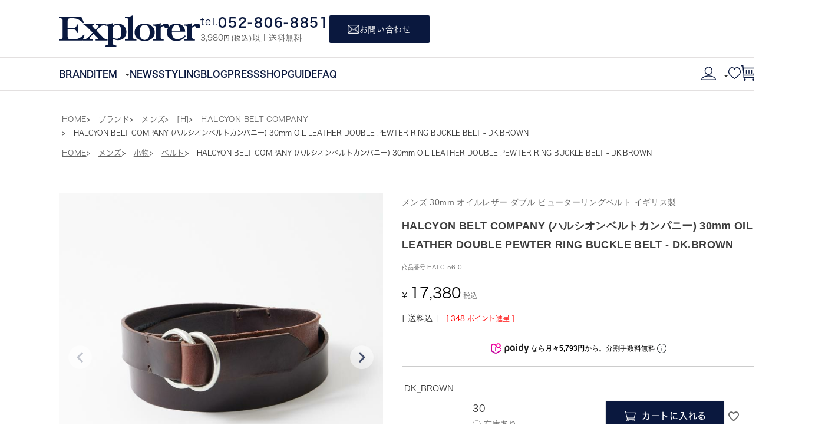

--- FILE ---
content_type: text/html;charset=UTF-8
request_url: https://www.e-explorer.jp/c/brand/brand_mens/brand_mens_h/brand_mens_h_halcyon/24418100001
body_size: 31123
content:
<!DOCTYPE html>
<html lang="ja"><head>
  <meta charset="UTF-8">
  
  <title>HALCYON BELT COMPANY (ハルシオンベルトカンパニー) ダブルリング レザーベルト イギリス製 通販</title>
  <meta name="viewport" content="width=device-width">


    <meta name="description" content="(ハルシオンベルトカンパニー) HALCYON BELT COMPANY メンズ 30mm オイルレザー ダブル ピューターリングベルト イギリス製 / 一流ブランドのベルト製造も手掛ける工場のファクトリーブランド 名古屋 メンズファッション セレクトショップ Explorer エクスプローラー">
    <meta name="keywords" content="HALCYON BELT COMPANY,ハルシオンベルトカンパニー,通販,通信販売">
  
  <link rel="stylesheet" href="https://excolle.itembox.design/system/fs_style.css?t=20251118042555">
  <link rel="stylesheet" href="https://excolle.itembox.design/generate/theme16/fs_theme.css?t=20251118042555">
  <link rel="stylesheet" href="https://excolle.itembox.design/generate/theme16/fs_original.css?t=20251118042555">
  
  <link rel="canonical" href="https://www.e-explorer.jp/c/brand/brand_mens/brand_mens_h/brand_mens_h_halcyon/24418100001">
  
  
  
  
  <script>
    window._FS=window._FS||{};_FS.val={"tiktok":{"enabled":false,"pixelCode":null},"recaptcha":{"enabled":false,"siteKey":null},"clientInfo":{"memberId":"guest","fullName":"ゲスト","lastName":"","firstName":"ゲスト","nickName":"ゲスト","stageId":"","stageName":"","subscribedToNewsletter":"false","loggedIn":"false","totalPoints":"","activePoints":"","pendingPoints":"","purchasePointExpiration":"","specialPointExpiration":"","specialPoints":"","pointRate":"","companyName":"","membershipCardNo":"","wishlist":"","prefecture":""},"enhancedEC":{"ga4Dimensions":{"userScope":{"login":"{@ member.logged_in @}","stage":"{@ member.stage_order @}"}},"amazonCheckoutName":"Amazon Pay","measurementId":"G-BHN6NNH8NL","trackingId":"UA-49435363-1","dimensions":{"dimension1":{"key":"log","value":"{@ member.logged_in @}"},"dimension2":{"key":"mem","value":"{@ member.stage_order @}"}}},"shopKey":"excolle","device":"PC","productType":"1","cart":{"stayOnPage":false}};
  </script>
  
  <script src="/shop/js/webstore-nr.js?t=20251118042555"></script>
  <script src="/shop/js/webstore-vg.js?t=20251118042555"></script>
  
    <script src="//r2.future-shop.jp/fs.excolle/pc/recommend.js"></script>
  
  
  
  
    <meta property="og:title" content="HALCYON BELT COMPANY (ハルシオンベルトカンパニー) ダブルリング レザーベルト イギリス製 通販">
    <meta property="og:type" content="og:product">
    <meta property="og:url" content="https://www.e-explorer.jp/c/brand/brand_mens/brand_mens_h/brand_mens_h_halcyon/24418100001">
    <meta property="og:image" content="https://excolle.itembox.design/product/181/000000018145/000000018145-01-l.jpg?t&#x3D;20260115164521">
    <meta property="og:site_name" content="Explorer">
    <meta property="og:description" content="(ハルシオンベルトカンパニー) HALCYON BELT COMPANY メンズ 30mm オイルレザー ダブル ピューターリングベルト イギリス製 / 一流ブランドのベルト製造も手掛ける工場のファクトリーブランド 名古屋 メンズファッション セレクトショップ Explorer エクスプローラー">
    <meta property="product:price:amount" content="17380">
    <meta property="product:price:currency" content="JPY">
    <meta property="product:product_link" content="https://www.e-explorer.jp/c/brand/brand_mens/brand_mens_h/brand_mens_h_halcyon/24418100001">
  
  
  
  
  
    <script type="text/javascript" >
      document.addEventListener('DOMContentLoaded', function() {
        _FS.CMATag('{"fs_member_id":"{@ member.id @}","fs_page_kind":"product","fs_product_url":"24418100001"}')
      })
    </script>
  
  
  <!-- **OGPタグ（フリーパーツ）↓↓ -->
<meta name="twitter:card" content="summary">
<meta name="twitter:site" content="@Explorer_JP">
<meta name="twitter:title" content="Explorer エクスプローラー 名古屋 メンズファッション セレクトショップ "> 
<meta name="twitter:description" content="Double RL,ENGINEERED GARMENTS,ALDEN,FELCO等、欧米インポートブランドを中心に展開。Explorer(エクスプローラー) 名古屋のメンズファッション セレクトショップ  通販 通信販売サイト"> 
<meta name="twitter:image" content="https://excolle.itembox.design/item/top/opg01.jpg">

<meta property="og:title" content="HALCYON BELT COMPANY (ハルシオンベルトカンパニー) ダブルリング レザーベルト イギリス製 通販">
<meta property="og:type" content="">
<meta property="og:url" content="https://www.e-explorer.jp/c/brand/brand_mens/brand_mens_h/brand_mens_h_halcyon/24418100001">
<meta property="og:image" content="">
<meta property="og:site_name" content="Explorer">
<meta property="og:description" content="(ハルシオンベルトカンパニー) HALCYON BELT COMPANY メンズ 30mm オイルレザー ダブル ピューターリングベルト イギリス製 / 一流ブランドのベルト製造も手掛ける工場のファクトリーブランド 名古屋 メンズファッション セレクトショップ Explorer エクスプローラー">
<!-- **OGPタグ（フリーパーツ）↑↑ -->
<script async src="https://www.googletagmanager.com/gtag/js?id=G-BHN6NNH8NL"></script>

<script><!--
_FS.setTrackingTag('%3Cscript%3E%0A++%21%28function+%28w%2C+d%2C+t%2C+u%2C+n%2C+s%2C+c%29+%7B%0A++++w%5Bn%5D+%3D+w%5Bn%5D+%7C%7C+function+%28%29+%7B%0A++++++%28w%5Bn%5D.queue+%3D+w%5Bn%5D.queue+%7C%7C+%5B%5D%29.push%28arguments%29%3B%0A++++%7D%3B%0A++++s+%3D+d.createElement%28t%29%3B%0A++++c+%3D+d.getElementsByTagName%28t%29%5B0%5D%3B%0A++++s.async+%3D+1%3B%0A++++s.src+%3D+u%3B%0A++++c.parentNode.insertBefore%28s%2C+c%29%3B%0A++%7D%29%28window%2C+document%2C+%27script%27%2C+%27https%3A%2F%2Ftag.ecbooster.jp%2Fproduction%2Ffutureshop%2Fdca495a6-6013-4ac2-b492-9f4c3975b9a1%2F21c6abde-5ced-4c35-967b-fe0f7d511131.js%27%2C+%27ecbooster_tag%27%29%3B%0A++ecbooster_tag%28%7B%0A++++page%3A+%22GoodsDetail%22%2C%0A++++id%3A+%2218145%22%2C%0A++++price%3A+%2217380%22%2C%0A++%7D%29%3B%0A%3C%2Fscript%3E%0A%0A%3C%21--+Google+Analytics+--%3E%0A%3Cscript%3E%0A%28function%28i%2Cs%2Co%2Cg%2Cr%2Ca%2Cm%29%7Bi%5B%27GoogleAnalyticsObject%27%5D%3Dr%3Bi%5Br%5D%3Di%5Br%5D%7C%7Cfunction%28%29%7B%0A%28i%5Br%5D.q%3Di%5Br%5D.q%7C%7C%5B%5D%29.push%28arguments%29%7D%2Ci%5Br%5D.l%3D1*new+Date%28%29%3Ba%3Ds.createElement%28o%29%2C%0Am%3Ds.getElementsByTagName%28o%29%5B0%5D%3Ba.async%3D1%3Ba.src%3Dg%3Bm.parentNode.insertBefore%28a%2Cm%29%0A%7D%29%28window%2Cdocument%2C%27script%27%2C%27https%3A%2F%2Fwww.google-analytics.com%2Fanalytics.js%27%2C%27ga%27%29%3B%0A%0Aga%28%27create%27%2C+%27UA-49435363-1%27%2C+%27auto%27%29%3B%0Aga%28%27send%27%2C+%27pageview%27%29%3B%0A%3C%2Fscript%3E%0A%3C%21--+End+Google+Analytics+--%3E');
--></script>
</head>
<body class="fs-body-product fs-body-product-24418100001" id="fs_ProductDetails">
<script><!--
_FS.setTrackingTag('%3Cscript+type%3D%22text%2Fjavascript%22%3E%0Avar+google_tag_params+%3D+%7B%0Aecomm_prodid%3A+%0918145%2C%0Aecomm_pagetype%3A+%27product%27%2C%0Aecomm_totalvalue%3A17380%0A%7D%3B%0A%3C%2Fscript%3E%0A%3Cscript+type%3D%22text%2Fjavascript%22%3EjQuery%28function%28%29+%7B++%0A++++jQuery%28%22a%22%29.click%28function%28e%29+%7B++++++++%0A++++++++var+ahref+%3D+jQuery%28this%29.attr%28%27href%27%29%3B%0A++++++++if+%28ahref.indexOf%28%22websae.net%22%29+%21%3D+-1+%7C%7C+ahref.indexOf%28%22http%22%29+%3D%3D+-1+%29+%7B%0A++++++++++++ga%28%27send%27%2C+%27event%27%2C+%27%E5%86%85%E9%83%A8%E3%83%AA%E3%83%B3%E3%82%AF%27%2C+%27%E3%82%AF%E3%83%AA%E3%83%83%E3%82%AF%27%2C+ahref%29%3B%7D+%0A++++++++else+%7B+%0A++++++++++++ga%28%27send%27%2C+%27event%27%2C+%27%E5%A4%96%E9%83%A8%E3%83%AA%E3%83%B3%E3%82%AF%27%2C+%27%E3%82%AF%E3%83%AA%E3%83%83%E3%82%AF%27%2C+ahref%29%3B%7D%0A++++++++%7D%29%3B%0A++++%7D%29%3B%0A%3C%2Fscript%3E');
--></script>
<div class="fs-l-page">
<!--FS_header-->

<link href="https://cdnjs.cloudflare.com/ajax/libs/font-awesome/6.4.0/css/all.min.css" rel="stylesheet">
<link rel="stylesheet" type="text/css" href="https://cdnjs.cloudflare.com/ajax/libs/slick-carousel/1.8.1/slick.min.css" />
<link rel="stylesheet" type="text/css" href="https://cdnjs.cloudflare.com/ajax/libs/slick-carousel/1.8.1/slick-theme.min.css" />
<link rel="stylesheet" type="text/css" href="https://cdnjs.cloudflare.com/ajax/libs/slick-carousel/1.8.1/slick-theme.min.css" />
<link rel="stylesheet" href="https://excolle.itembox.design/item/css/page.css?t=20260108120637">

<script src="https://webfont.fontplus.jp/accessor/script/fontplus.js?uaOUHPI~G2A%3D&box=YFTcDCEhjz0%3D&aa=1&ab=2"></script>
<script type="text/javascript" src="https://cdnjs.cloudflare.com/ajax/libs/jquery/3.6.0/jquery.min.js"></script>
<script type="text/javascript" src="https://cdnjs.cloudflare.com/ajax/libs/slick-carousel/1.8.1/slick.min.js"></script>
<script type="text/javascript">
    $(function() {
        if ($('.layout_header')[0]) {
            var recommendTargetOffsetTop = $('.layout_header').offset().top;
            $(window).scroll(function() {
                if ($(this).scrollTop() > recommendTargetOffsetTop) {
                    $('.historysidebox').css({
                        position: 'fixed',
                        top: '0px'
                    });
                } else {
                    $('.historysidebox').css({
                        position: 'relative'
                    });
                }
            });
        }
    });
</script>

<script>
    document.addEventListener("DOMContentLoaded", () => {
        const header = document.getElementById("smoothmenu1"); // Header element
        const submenuLogo = document.querySelector(".submenu_logo"); // Submenu logo element
        let lastScrollTop = 0; // Tracks the last scroll position
        let ticking = false; // Prevents multiple `requestAnimationFrame` calls
        let isFixed = false; // Tracks whether the header is already fixed
        let isLogoVisible = false; // Tracks the visibility of the submenu logo

        // Handle the scroll event
        const handleScroll = () => {
            const scrollTop = window.pageYOffset || document.documentElement.scrollTop;

            if (scrollTop > 0) {
                // If not at the very top, make the header sticky
                if (!isFixed) {
                    header.classList.add("fixed");
                    isFixed = true;
                }

                // Show submenu logo when scrolling down
                if (scrollTop > lastScrollTop && !isLogoVisible) {
                    submenuLogo.classList.add("visible");
                    isLogoVisible = true;
                }
            } else {
                // If scrolled back to the top, remove sticky header
                header.classList.remove("fixed");
                isFixed = false;

                // Hide submenu logo when at the very top
                submenuLogo.classList.remove("visible");
                isLogoVisible = false;
            }

            // Update the last scroll position
            lastScrollTop = Math.max(0, scrollTop); // Prevent negative values
            ticking = false; // Allow the next animation frame to run
        };

        // Scroll event listener with `requestAnimationFrame`
        window.addEventListener("scroll", () => {
            if (!ticking) {
                window.requestAnimationFrame(handleScroll);
                ticking = true; // Flag that a frame is queued
            }
        });
    });
</script>
<script>
    document.addEventListener("DOMContentLoaded", () => {
        // Get modal and elements
        const filterModal = document.getElementById("filterModal");
        const searchIcon = document.getElementById("searchIcon"); // Attach to search icon
        const closeModal = document.querySelector(".modal .close");
        const clearButton = document.getElementById("clearAll");
        const applyButton = document.getElementById("applyFilter");

        // Show modal
        searchIcon.addEventListener("click", () => {
            filterModal.style.display = "block";
        });

        // Hide modal on close button
        closeModal.addEventListener("click", () => {
            filterModal.style.display = "none";
        });

        // Hide modal on outside click
        window.addEventListener("click", (event) => {
            if (event.target === filterModal) {
                filterModal.style.display = "none";
            }
        });

        // Clear all fields
        clearButton.addEventListener("click", () => {
            console.log("aaaaaa");

            // Clear text inputs by name
            document.getElementsByName("keyword").forEach(input => input.value = ""); // Convert NodeList to array if using forEach
            document.getElementsByName("minprice").forEach(input => input.value = "");
            document.getElementsByName("maxprice").forEach(input => input.value = "");

            // Clear checkboxes by name
            document.querySelectorAll("input[name='tag']").forEach(input => input.checked = false);
            document.querySelectorAll("input[name='verticalvariationname']").forEach(input => input.checked = false);
        });

        // Apply filters (dummy action)
        applyButton.addEventListener("click", () => {
            filterModal.style.display = "none";
        });
    });
</script>

<div id="header">
    <div id="header_inner" class="clearfix">
        <div class="header_logo container">
            <p class="logo">
                <a href="/"><img src="https://excolle.itembox.design/item/top/h_logo.gif?t=20260108120637" width="240" height="53" alt="エクスプローラー" /></a>
            </p>
            <div class="header_tel">
                <div class="soryo">
                    <div class="span_tel">
                        <p>tel. </p>
                        <span class="tel_phone">052-806-8851</span>
                    </div>
                    <p class="tel_price">3,980<span class="addprice">円(税込)</span>以上送料無料</p>
                </div>
                <a href="https://www.e-explorer.jp/blog/contact/" class="mail">
                    <img src="https://excolle.itembox.design/item/icon-mail.png?t=20250108161616" alt="">
                    <span>お問い合わせ</span>
                </a>
            </div>
        </div>
    </div>
    <div id="smoothmenu1" class="ddsmoothmenu">
        <div class="top-headermenu container">
            <p class="submenu_logo">
                <a href="/"><img src="https://excolle.itembox.design/item/top/h_logo.gif?t=20260108120637" width="100" height="22" alt="エクスプローラー" /></a>
            </p>
            <ul class="clearfix">
                <li><a href="/c/brand">BRAND</a></li>
                <li class="dropdown">
                    <a href="/c/item">ITEM</a>
                    <div class="dropdown-content">
                        <div class="dropdown_item_content">
                            <div class="dropdown_item_content_title">
                                <h2>ITEM</h2>
                                <p><a href="/c/mens">全てのアイテムを見る</a></p>
                            </div>
                            <div class="top_item_list">
                                <ul class="item_list">
                                    <li><a href="/c/mens/mens_outer">アウター</a></li>
                                    <li><a href="/c/mens/mens_tops">トップス</a></li>
                                    <li><a href="/c/mens/mens_pant">パンツ</a></li>
                                    <li><a href="/c/mens/mens_shoes">シューズ</a></li>
                                    <li><a href="/c/mens/mens_bag">バッグ</a></li>
                                    <li><a href="/c/mens/mens_goods">グッズ</a></li>
                                    <li><a href="/c/mens/mens_headwear">帽子</a></li>
                                </ul>
                            </div>
                        </div>
                    </div>
                    <div class="triangle-down"></div>
                </li>
                <li><a class="" href="https://www.e-explorer.jp/blog/news/">NEWS</a></li>
                <li><a class="" href="https://www.e-explorer.jp/blog/styling/">STYLING</a></li>
                <li><a href="https://www.e-explorer.jp/blog/">BLOG</a></li>
                <li><a class="" href="https://www.e-explorer.jp/blog/press/">PRESS</a></li>
                <li><a href="/f/shop">SHOP</a></li>
                <li><a href="/p/about/shipping-payment">GUIDE</a></li>
                <li><a href="/c/faq">FAQ</a></li>
            </ul>
            <ul class="clearicon">
                <li class="hover-item">
                    <svg id="login" xmlns="http://www.w3.org/2000/svg" xmlns:xlink="http://www.w3.org/1999/xlink" width="24.309" height="22.611" viewBox="0 0 24.309 22.611">
                <defs>
                    <clipPath id="clip-path">
                        <rect id="長方形_10243" data-name="長方形 10243" width="24.308" height="22.611" fill="none" />
                    </clipPath>
                </defs>
                <g id="グループ_49494" data-name="グループ 49494" transform="translate(0 0)"
                    clip-path="url(#clip-path)">
                    <path id="パス_111809" data-name="パス 111809"
                        d="M12.154,36.888C5.452,36.888,0,40.021,0,43.873a.709.709,0,0,0,.708.708H23.6a.709.709,0,0,0,.708-.708c0-3.851-5.452-6.985-12.154-6.985m0,1.415c5.411,0,9.968,2.109,10.65,4.862H1.5c.683-2.753,5.239-4.862,10.65-4.862"
                        transform="translate(0 -21.969)" fill="#0a183e" />
                    <path id="パス_111811" data-name="パス 111811"
                        d="M20.15,0a6.747,6.747,0,0,0-6.508,6.949A6.747,6.747,0,0,0,20.15,13.9a6.747,6.747,0,0,0,6.508-6.949A6.747,6.747,0,0,0,20.15,0m5.092,6.949a5.333,5.333,0,0,1-5.092,5.534,5.333,5.333,0,0,1-5.092-5.534A5.333,5.333,0,0,1,20.15,1.415a5.333,5.333,0,0,1,5.092,5.534"
                        transform="translate(-8.125 0)" fill="#0a183e" />
                </g>
            </svg>
                    <ul class="dropdown_user">
                        <li class="login my-{@ member.logged_in @}"> <a href="/p/login">ログイン／マイページ</a></li>
                        <li class="logout my-{@ member.logged_in @}"> <a href="/p/logout">ログアウト</a></li>
                        <li><a href="/p/register">新規会員登録</a></li>
                        <li><a href="/p/forgot-password">パスワードをお忘れの方</a></li>
                    </ul>
                    <div class="triangle-down"></div>
                </li>
                <li>
                    <a href="/my/wishlist">
                        <svg xmlns="http://www.w3.org/2000/svg" xmlns:xlink="http://www.w3.org/1999/xlink" width="21.355" height="19.918" viewBox="0 0 21.355 19.918">
                    <defs>
                        <clipPath id="clip-path">
                            <rect id="長方形_10244" data-name="長方形 10244" width="21.355" height="19.917" fill="none" />
                        </clipPath>
                    </defs>
                    <g id="favorite" clip-path="url(#clip-path)">
                        <path id="パス_111812" data-name="パス 111812"
                            d="M18.035.9a5.544,5.544,0,0,0-7.354,1.2A5.545,5.545,0,0,0,3.327.9,7.35,7.35,0,0,0,.274,5.357,8.845,8.845,0,0,0,.731,11.07c1.533,3.48,9.276,8.531,9.6,8.743a.628.628,0,0,0,.691,0c.329-.214,8.071-5.264,9.605-8.744,1.61-3.657.446-8.22-2.6-10.172m1.374,9.507c-1.191,2.7-7.4,6.983-8.728,7.878-1.33-.9-7.538-5.178-8.728-7.878a7.182,7.182,0,0,1-.369-4.638A5.873,5.873,0,0,1,4.012,2.2a4.249,4.249,0,0,1,2.294-.691A4.642,4.642,0,0,1,10.135,3.72a.653.653,0,0,0,1.092,0A4.384,4.384,0,0,1,17.35,2.2c2.438,1.564,3.361,5.244,2.058,8.2"
                            transform="translate(0 0)" fill="#0a183e" />
                    </g>
                </svg>
                    </a>
                </li>
                <li>
                    <a href="/p/cart">
                        <svg xmlns="http://www.w3.org/2000/svg" xmlns:xlink="http://www.w3.org/1999/xlink" width="24.309" height="25.027" viewBox="0 0 24.309 25.027">
                    <defs>
                        <clipPath id="clip-path">
                            <rect id="長方形_10245" data-name="長方形 10245" width="24.308" height="25.027" fill="none" />
                        </clipPath>
                    </defs>
                    <g id="cart" >
                        <path id="パス_111813" data-name="パス 111813"
                            d="M13.638,51.05a1.868,1.868,0,1,0,1.868,1.868,1.87,1.87,0,0,0-1.868-1.868"
                            transform="translate(-6.861 -29.759)" fill="#0a183e" />
                        <path id="パス_111814" data-name="パス 111814"
                            d="M48.508,51.05a1.868,1.868,0,1,0,1.868,1.868,1.87,1.87,0,0,0-1.868-1.868"
                            transform="translate(-27.188 -29.759)" fill="#0a183e" />
                        <path id="パス_111815" data-name="パス 111815"
                            d="M24.118,3.923a.731.731,0,0,0-.54-.238H4.882L4.6.662A.727.727,0,0,0,3.874,0H.73a.73.73,0,1,0,0,1.46H3.209L4.551,15.907v3.885a.731.731,0,0,0,.73.73H22.194a.73.73,0,1,0,0-1.46H6.011V16.616h16.5a.727.727,0,0,0,.727-.662L24.305,4.482a.734.734,0,0,0-.188-.559M5.946,15.157,5.017,5.145H22.778l-.929,10.012Z"
                            transform="translate(0 0)" fill="#0a183e" />
                        <path id="パス_111816" data-name="パス 111816"
                            d="M21.788,16.307a.731.731,0,0,0-.73.73v5.24a.73.73,0,0,0,1.46,0v-5.24a.731.731,0,0,0-.73-.73"
                            transform="translate(-12.275 -9.506)" fill="#0a183e" />
                        <path id="パス_111817" data-name="パス 111817"
                            d="M32.972,16.307a.731.731,0,0,0-.73.73v5.24a.73.73,0,0,0,1.46,0v-5.24a.731.731,0,0,0-.73-.73"
                            transform="translate(-18.795 -9.506)" fill="#0a183e" />
                        <path id="パス_111818" data-name="パス 111818"
                            d="M44.156,16.307a.731.731,0,0,0-.73.73v5.24a.73.73,0,0,0,1.46,0v-5.24a.731.731,0,0,0-.73-.73"
                            transform="translate(-25.314 -9.506)" fill="#0a183e" />
                    </g>
                </svg>
                    </a>
                </li>
                <li id="searchIcon">
                    <svg xmlns="http://www.w3.org/2000/svg" xmlns:xlink="http://www.w3.org/1999/xlink" width="18.707" height="22" viewBox="0 0 18.707 22">
                <defs>
                    <clipPath id="clip-path">
                        <rect id="長方形_10247" data-name="長方形 10247" width="18.708" height="21.999"
                            fill="#0a183e" />
                    </clipPath>
                </defs>
                <g id="_search" data-name=" search">
                    <path id="パス_111819" data-name="パス 111819"
                        d="M15.226,1.645A8.511,8.511,0,0,0,4.489,14.823L0,20.957,1.425,22l4.492-6.138a8.508,8.508,0,0,0,9.31-14.217M15.643,12.5A6.745,6.745,0,1,1,9.168,1.847a6.872,6.872,0,0,1,1.046-.081A6.747,6.747,0,0,1,15.643,12.5"
                        transform="translate(0 0)" fill="#0a183e" />
                </g>
            </svg>
                </li>
            </ul>
            <div id="filterModal" class="modal">
                <div class="modal-content">
                    <div class="modal_title">
                        <h2>絞り込み条件を指定</h2>
                        <span class="close"><img src="https://excolle.itembox.design/item/icon-close.png" alt=""></span>
                    </div>
                    <div class="modal_content_detail">
                        <form action="/p/search">
                            <div class="form-group">
                                <label for="keyword">キーワード</label>
                                <div class="keyword-seach">
                                    <input type="text" name="keyword" maxlength="1000" value="">
                                </div>
                            </div>

                            <div class="form-group">
                                <label for="price">価格</label>
                                <div class="price-inputs">
                                    <span>¥</span>
                                    <input type="text" name="minprice" maxlength="9" value="">
                                    <span>~¥</span>
                                    <input type="text" name="maxprice" maxlength="9" value="">
                                </div>
                            </div>

                            <div class="form-group">
                                <label>商品タグ</label>
                                <div class="tags">
                                    <div class="tags_item">
                                        <input type="checkbox" name="tag" value="すべて"><label>すべて</label>
                                    </div>
                                    <div class="tags_item">
                                        <input type="checkbox" name="tag" value="セール"><label>セール</label>
                                    </div>
                                    <div class="tags_item">
                                        <input type="checkbox" name="tag" value="予約"><label>予約</label>
                                    </div>
                                    <div class="tags_item">
                                        <input type="checkbox" name="tag" value="別注"><label>別注</label>
                                    </div>
                                </div>
                            </div>

                            <div class="form-group colors_group">
                                <span class="colors_group_head"><label>カラー</label></span>
                               <div class="colors ad">
    <label><input type="checkbox" name="verticalvariationvalue" value="STONE,WHITE_2000,ECRU,ASH_GREY_HEATHER,ASHGREY_ORANGE,NATURAL_NAVYFELT,ARAN,104_NAT_WHITE,CREAM,NEUTRAL,162062C_PARCHMENT,IVORY,ARAN_NAVY_LTBURGUNDY_NAVY,ARAN_NAVY_Lt BURGUNDY_NAVY,ASH GREY HEATHER,NATURAL_NAVY,OFF_WHITE,OFFWHITE_WHITE,WHITE_NAVY_RED,WHITE_RIVEREDGE,LINEN,NATURAL_101,PAPER_WHITE,MACERATA_NATURAL,NATURA_EGGPLANT,NATURA_KHAKI,NATUURAL_101,BONE_BONE,WHITE,PERGAMENA,412_CREAM,ECUME,BLANC,OFF_NAVY,WHITE_GITANEBLUE,NATURAL_NAVY_STRIPE,ECRU_NATURAL RIB,001_WHITE_BLANC,ECRU_NATURAL_RIB,LOSANGELES_WHITE,ARAN_WHITE,BIRCH,NATURAL_RED_NAVY,BAILEYS,NATURAL,OFFWHITE,CREAM_BLACK,CREAM_GREEN_MULTI,013_WHITE_NAVY,010_WHITE,A_GREEN,A_YELLOW,CHS,JWC,05_WHITE,NATURAL_SANDSUEDE_K,NATURAL_SANDSUEDE_M,WHITE_BLACK_SF,WHITE_NAVY_LA,WHITE_RED_CA,WHITE_YELLOW_SD"><span class="round_span white_span"></span> ホワイト</label>
    <label><input type="checkbox" name="verticalvariationvalue" value="BLACK_STAINLESS STEEL,BLACK_NICKEL,2.NOIR,PG_BLACK,SOLID_BLACK,BLACK_LATIGO,BLACK_PATCHWORK,NOIR,BLACK_LAKEWOOD,EMPIRE STATE/BLACK,BLACK_BLACK_SNAP_BLACK_LINING,BLACKCHROMEXCEL_BLACKSOLE,BLACK_F,342_BLACK,BK_BLACK,BLACK_CHARCOAL,VINTAGE_FROST_BLACK,VINTAGE_WASH_BLACK,BLACK_BLACK,BLACK,LISSE_NOIR,BLACK/NAVY,BLACK_SAN_DIEGO_EMB,BLACK_SAN_FRANCISCO_EMB,BLACK_BLACK STITCH_F_NATURAL,BLACK_NATURAL STITCH_F_NATURAL,BLACK_NATURALSTITCH,BLACK_W_BLACK_WHITE,BLACK_SUEDE,,BLACK_BLACK_MESH,BLACK_WHITE,031_BLACK_NOIR,VINTAGE_BLACK,BEVERLYHILLS_BLACK,10_BLACK_F_DK_GREEN,10BLACK_F_NATURAL,10BLACK_F_ORANGE,10BLACK_F_SILVER,BLACK_F_NATURAL,BLACK_F_GREY_HEATHER,BLACK_F_BLACK,BLACK_F_RED_BLACK_EMB,BLACK_INDIGO"><span class="round_span black_span"></span> ブラック</label>
    <label><input type="checkbox" name="verticalvariationvalue" value="ANTHRACITE_CHINE,LT_GREY,TWISTEDGREY_NAVYPRINT,CHARCOAL_HEATHER,TWISTEDGREY_NAVY,TWISTED_GREY,122_GRANITE,GREY_HEATHER,GREY_NAVY,OCEAN STATE/OXFORD,OXFORD_GREY_CALIFORNIA_EMB,OXFORD_GREY_LOS_ANGELES_EMB,OXFORD_GREY_SAN_DIEGO_EMB,OXFORD_GREY_SAN_FRANCISCO_EMB,OXFORD_HEATHER_RIVEREDGE,OXFORD HEATHER_LAKEWOOD,OXFORD HEATHER_OCEANSIDE,S.GREY/WATERBASE ARMY,ANTHRACITE,1010_DKGREY,STEEL_LTBURGUNDY_NAVY_LTBURGUNDY,BLACK_BLUE,CHARCOAL_BLACK,TWISTED_CHARCOAL,GRAPHITE,CHARCOAL_GREY,MEDIUM_GREY,HEATHER_GRAY,HEATHERGRAY_NATURAL,HEATHER_CHARCOAL,OXFORD HEATHER_RIVEREDGE,CLIFF,FLANNEL,GL6_GRAY,CHARCOALHEATHER_F_NATURAL,GREYHEATHER_F_NATURAL,GREYHEATHER_F_NAVY,CHARCOAL_LTBLUE,ALBA,030_MEDIUM GREY,294_MIDNIGHT,SILVER,1567_SMOULDER,OXFORD_GREY_070,ASH_CHINE,M_GREY,GREY HEATHER,H_GREY,MED_GREY,SILVER_HEATHER_DK NAVY_RIB,SILVER_HEATHER_NAVY_RIB,PCH_H.GREY,EMPIRE STATE/OXFORD,GARDEN STATE/OXFORD,GREY,CHARCOAL,LT_GREY_NATURAL_FAWN_SUEDE,NIMBUS_BLACK_SUEDE,NUAGE,BLACK_HEATHER,HEATHER_GREY,1154_SLATE,16_CHARCOAL_F_BLACK,16 _CHARCOAL_F_NATURAL,CHARCOALGREY_F_NATURAL,SMOG,WOLF_GREY,MEDIUM GREY,GRAY"> <span class="round_span gray_span"></span>グレー</label>
    <label><input type="checkbox" name="verticalvariationvalue" value="CHESTNUT,DK_HAVANA,HAVANA_BRASS,HAVANA,L_BROWN,DK_BROWN,MID_BROWN,DKBROWN_LATIGO,MEDIUM_BROWN,BROWN_PINK,GINGER,DARKBROWN_201,BROWN_CHECK,CAROLINABBROWNCHROMEXCE_BROWNSOL,30_BROWN,JAVA,CACAO,COGNAC,BEIGE,MOCHA,SPANIEL,BROWN_LATIGO,DARK_BROWN,2.WALNUTLEATHER,NATURAL_TAUPE,BROWNHEATHER_F_BEIGE,BROWNHEATHER_F_NATURAL,BROWN_BLACK,GREEN(LT_BROWN),,CHOCOLATE_OIL_TAN,CHOCOLATE,CHOCO_BROWN,CHARCOAL_E-23_BROWN RIB,BROWN_BROWN,LT_BROWN,BRUNO,BROWN,CONKER_NATURAL"> <span class="round_span brown_span"></span>ブラウン</label>
    <label><input type="checkbox" name="verticalvariationvalue" value="KHAKI_NAVY,107_MOGIT,CAMEL,BRITISH_KHAKI,BRONZE,PORRIDGE,PORTLAND,BEIGE_KHAKI,TAN_710,OATMEAL,BRITISH KHAKI,MUSHROOM,GHURKA,VTAN_NAVY,TAN_NATURALSTITCH_F_NATURAL,TAN_TANSTITCH_F_NATURAL,LIGHT_BEIGE_SUEDE,TAN,BAMBU,SABBIOSO,621_MUSHROOM,NUTMEG,316_TANK_VERT_KHAKI,TAUPE,METAL,337_OATMEAL_17_BROWNSUEDE,23_KHAKI_TAUPE_F_DK_BROWN,23_KHAKI_TAUPE_F_DK_GREEN,23_KHAKI_TAUPE_F_NATURAL,48KHAKITAUPE_F_NATURAL,KHAKI,KHAKI_NVAY,KHKAI_TAN,FADED_TAN,23_KHAKI_TAUPE_F_BROWN,23 KHAKI TAUPE_F_DK_GREEN,48_KHAKI_TAUPE_F_BROWN,48_KHAKI_TAUPE_F_NATURAL,TAN_F_NATURAL,LIGHT TAN"> <span class="round_span beige_span"></span>ベージュ</label>
    <label><input type="checkbox" name="verticalvariationvalue" value="OLIVE_RED,KAKI,BLACKWATCH,DK_GREEN,286_MOORGRASS,PIXIE,ARCHIVE_OLIVE,BRITISH_GREEN,FERN,GREEN_BLACK,GARDEN STATE/DK.GREEN,DK_GREEN_SLIVER_KHAKI_LINING,50_GREEN,OD,DEEP_KHAKI,LICHENE,1072_WASABI,1423_BLACKWATCH,KHST,GRSW_SWEDISHGREEN,DARKGREEN_301,GREEN_NAVY_PLAID,GREEN_WHITE,GREEN_BEIGE,GREEN_WHITETARTANCHECK,LIGHT_OLIVE,COSSACK,OLIVE_DRAB,DKOLIVE_BEIGESTITCH_F_NATURAL,OLIVE_BEIGE_STITCH_F_BEIGE,OLIVEGREEN_BEIGESTITCH_F_BEIGE,OLIVEGREEN_OLIVESTITCH_F_NATURAL,GREEN_NAVY,15_IVY,GREEN_NATURAL_MESH,DARK_OLIVE,MINT_LA,BEECH,LIGHT_SAGE,FOREST,132_GREEN_VERT,LGF_PASTILLE_VERTCLAIR,UYX_PEPPERMINT_VERT,WESTHOLLYWOOD_D.GREEN,OD_OLIVE_DRAB,LODEN_DK_OLIVE_SUEDE,DARK_GREEN,GREEN,49_DK_GREEN_F_NATURAL,49_DK_GREEN_F_YELLOW_GOLD,GREEN_BLUE,MOSS_GREEN,FOREST_MELTON_CREAM_COWLEATHER,HUNTER_PEARL_NAVYSILK,OLIVE_F_BEIGE,OLIVE_F_NATURAL,OLIVE,SAGE"> <span class="round_span green_span"></span>グリーン</label>
    <label><input type="checkbox" name="verticalvariationvalue" value="SAX_NAVYPRINT,MARINE,PENNAN_BAY,25_BLUE,SAX,BLUE_WHITE,TWISTEDBLUE_TGREYRIB,STEEL_BLUE,DARK_INDIGO_WASH,LONDON_PLANE,BLUE_BLACK,LIGHT_BLUE,BLUE_RED,VINTAGE_WASH_SAX,BLUE_CHAMBRAY,D.OCEAN_KELLY_YELLOW_WHITE,DK_BLUE,BLUE,ASTRA,DEARNE,DK_COBALT,BLUE_YELLOW,BLUE_TOON,DUCK_EGG,DARK_SAX,IXW_LADIGUE_BLUE,BLUE_HEATHER_NAVY_RIB,NAVY_BURGUNDY_NAVY,DENIM_DK_NAVY_SUEDE_BLACK_BTNS,INDIGO,YALEBLUE_PEARL_NAVYSILK,25_LIGHTBLUE,DENIM"> <span class="round_span blue_span"></span>ブルー</label>
    <label><input type="checkbox" name="verticalvariationvalue" value="NAVY_KHAKI,NAVY_MAROON,VINTAGE_FROST_NAVY,ITALIANNAVY_WHITEPRINT,ITALIANNAVY_WHITE,AMERICAN_NAVY,NEW_ITALIAN_NAVY,ITALAN_NAVY,NAVY_PATCHWORK,NAVY_NAVY_SNAP_NAVY_LINING,20_NAVY,1060_NAVY,NAVY_Lt BURGUNDY_STEEL_BURGUNDY,ITALIAN_NAVY,NAVY_BLACK,DK_NAVY,DKNAVY_300,NAVY_309,VINTAGE_WASH_NAVY,NIGHT_OCEAN,ITALIAN NAVY,PG_NAVY,NAVY_OCEANSIDE,NAVY,MIDNIGHT_MIX,NAVY_NATURAL,NAVY_CHINO,NAVY_410,NAVY_VTAN,NAVY_CALIFORNIA_EMB,NAVY_LOS ANGELES_EMB,NAVY_NATURAL,STITCH_F_NATURAL,NAVY_NATURAL_STITCH_F_NAVY,NAVY_NAVY_STITCH_F_BEIGE,NAVY_NAVY STITCH_F_NATURAL,NAVY_CREAM_GRGREEN,NAVY_NAVY,FRONT_727_BACK_726_SLEEVE_684,NAVY_STRIPE,NOTTE,NAVY_NATURAL_MESH,STARNIGHT_BLUE,NAVY_WHITE,166_NAVY_BLEU_BLUE_MARINE,MALIBU_NAVY,OCEAN STATE/NAVY,NAVY_BLUE_GREY_BROWN_SUEDE,12_NEW_NAVY_F_BEIGE,12_NEW_NAVY_F_DK_GREEN,12_NEW_NAVY_F_RED,12_NEW_NAVY_F_WHITE,12_NEW_NAVY_F_YELLOW_GOLD,31NAVY_F_BEIGE,31NAVY_F_NATURAL,370_NAVY,NAVY_MELTON_CREAM_COWLEATHER,NAVY_MELTON_GOLD_COWLEATHER,NAVY_GOLDENROD_CHERRYSILK,NAVY_F_GREYHEATHER,NAVY_F_RED_NAVY_EMB,NAVY_F_NATURAL,BLUE_400,G213_NAVY_WHITE,WG225_NAVY_WHITE"> <span class="round_span navy_span"></span>ネイビー</label>
    <label><input type="checkbox" name="verticalvariationvalue" value="MORELLO,1290_LOGANBERRY,GRAPE,PURPLE_BLACK,AUBERGINE,JACARANDA,ROYAL_VIOLET,PURPLE"><span class="round_span purple_span"></span> パープル</label>
    <label><input type="checkbox" name="verticalvariationvalue" value="1160_SCOTCHBROOM,DK_MUSTARD_SLIVER_BEIGE_LINING,YELLOW,LAGUNA,AUTUMN_CRISP,262_CUMMIN,VINTAGE_WASH_YELLOW,MUSTARD,CURRANT_PEARL_NAVY SILK"> <span class="round_span yellow_span"></span>イエロー</label>
    <label><input type="checkbox" name="verticalvariationvalue" value="555_BLOSSOM,LYSEROD,BALLERINA,2034_SALMON"> <span class="round_span pink_span"></span>ピンク</label>
    <label><input type="checkbox" name="verticalvariationvalue" value="RED,RASBERRY_8238,WINE,LACQUER,PORT,323_CARDINAL,CARDINAL_RIVEREDGE,RED_BLACK,RED_WHITE,RED_ORANGE_MULTI,600_RED,RED_RED,MAROON W/MAROON/WHITE - WHITE PR,MAROON_W_MAROON_WHITE,1754_SCARLET,MAROON_970,240_RED_ROUGE,BRIGADE,525_RED_17_BROWN_SUEDE,BURGUNDY,CARDINAL"> <span class="round_span red_span"></span>レッド</label>
    <label><input type="checkbox" name="verticalvariationvalue" value="FADED_ORANGE,F_ORANGE,OXIDE,PUMPKINLEATHER,RUST_VTAN,TABASCO,AUTUM_LEAF,822_JAFFA,156_ SIENNA,BURNT ORANGE,ORANGE_MULTI,LTRUST_TAN"><span class="round_span orange_span"></span> オレンジ</label>
    <label><input type="checkbox" name="verticalvariationvalue" value="CAMEL_THOMPSON,DRESS_GREY_STEWART,FANCY_5997_1A,FANCY_5998_1A,FANCY_6002_4C,FRASER,625_104_999,625_730_104,748A_4,625-94E,625A_102,625_13_101,625_13_106,625_98,625_13_100,2017_3,478_22,748A_15,761_BLUE,NAVY_BLUE_WHITE_RED"> <span class="round_span multi_span"></span>マルチカラー</label>
</div>   
                            </div>

                            <div class="form-group">
                                <label>在庫なし商品</label>
                                <div class="availability">
                                    <div class="tags_item">
                                        <input type="radio" name="nostock" value="false" checked="checked"><label>表示しない</label>
                                    </div>
                                    <div class="tags_item">
                                        <input type="radio" name="nostock" value="true"><label>表示する</label>
                                    </div>

                                </div>
                            </div>

                            <div class="form-actions">
                                <div id="clearAll" class="clear-button">すべてクリア</div>
                                <button type="submit" id="applyFilter" class="apply-button">絞り込む</button>
                            </div>
                        </form>
                    </div>

                </div>
            </div>


        </div>
    </div>
</div>

<script>
    $(".colors_group .colors").slideUp();
    $(".colors_group .colors_group_head").click(function() {
        const answer = $(this).next();
        $(this).toggleClass("active");
        answer.slideToggle();
    })
</script>
<!-- **パンくずリストパーツ （システムパーツ） ↓↓ -->
<nav class="fs-c-breadcrumb">
<ol class="fs-c-breadcrumb__list">
<li class="fs-c-breadcrumb__listItem">
<a href="/">HOME</a>
</li>
<li class="fs-c-breadcrumb__listItem">
<a href="/c/brand">ブランド</a>
</li>
<li class="fs-c-breadcrumb__listItem">
<a href="/c/brand/brand_mens">メンズ</a>
</li>
<li class="fs-c-breadcrumb__listItem">
<a href="/c/brand/brand_mens/brand_mens_h">[H]</a>
</li>
<li class="fs-c-breadcrumb__listItem">
<a href="/c/brand/brand_mens/brand_mens_h/brand_mens_h_halcyon">HALCYON BELT COMPANY</a>
</li>
<li class="fs-c-breadcrumb__listItem">
HALCYON BELT COMPANY (ハルシオンベルトカンパニー)  30mm OIL LEATHER DOUBLE PEWTER RING BUCKLE BELT - DK.BROWN
</li>
</ol>
</nav>
<!-- **パンくずリストパーツ （システムパーツ） ↑↑ -->
<!-- **サブグループパンくずリストパーツ （システムパーツ） ↓↓ --><div class="fs-c-breadcrumb">

<ol class="fs-c-breadcrumb__list fs-c-breadcrumb__list--subgroup">
<li class="fs-c-breadcrumb__listItem">
<a href="/">HOME</a>
</li>
<li class="fs-c-breadcrumb__listItem">
<a href="/c/mens">メンズ</a>
</li>
<li class="fs-c-breadcrumb__listItem">
<a href="/c/mens/mens_goods">小物</a>
</li>
<li class="fs-c-breadcrumb__listItem">
<a href="/c/mens/mens_goods/mens_goods_belt">ベルト</a>
</li>
<li class="fs-c-breadcrumb__listItem">
HALCYON BELT COMPANY (ハルシオンベルトカンパニー)  30mm OIL LEATHER DOUBLE PEWTER RING BUCKLE BELT - DK.BROWN
</li>
</ol>

</div><!-- **サブグループパンくずリストパーツ（システムパーツ）  ↑↑ -->
<main class="fs-l-main fs-l-product4"><div id="fs-page-error-container" class="fs-c-panelContainer">
  
  
</div>
<section class="fs-l-pageMain"><!-- **商品詳細エリア（システムパーツグループ）↓↓ -->
<form id="fs_form">
<input type="hidden" name="productId" value="18145">

<div class="fs-l-productLayout fs-system-product" data-product-id="18145" data-vertical-variation-no="" data-horizontal-variation-no=""><div class="fs-l-productLayout__item fs-l-productLayout__item--1">
<!-- **商品画像パーツ・フリック（システムパーツ ）↓↓ -->
<div class="fs-c-productCarouselMainImage">
  <div class="fs-c-productCarouselMainImage__carousel fs-c-slick" id="fs_productCarouselMainImage">
    
      
        <figure class="fs-c-productCarouselMainImage__image" aria-hidden="true" tabindex="-1" data-sub-image-url="https://excolle.itembox.design/product/181/000000018145/000000018145-01-xs.jpg?t&#x3D;20260115164521" data-enlarged-image-url="https://excolle.itembox.design/product/181/000000018145/000000018145-01-xl.jpg?t&#x3D;20260115164521">
          <img src="https://excolle.itembox.design/product/181/000000018145/000000018145-01-l.jpg?t&#x3D;20260115164521" alt=""
          
          >
          
        </figure>
      
     
      
        <figure class="fs-c-productCarouselMainImage__image" aria-hidden="true" tabindex="-1" data-sub-image-url="https://excolle.itembox.design/product/181/000000018145/000000018145-02-xs.jpg?t&#x3D;20260115164521" data-enlarged-image-url="https://excolle.itembox.design/product/181/000000018145/000000018145-02-xl.jpg?t&#x3D;20260115164521">
          <img src="https://excolle.itembox.design/product/181/000000018145/000000018145-02-l.jpg?t&#x3D;20260115164521" alt=""
          
          >
          
        </figure>
      
     
      
        <figure class="fs-c-productCarouselMainImage__image" aria-hidden="true" tabindex="-1" data-sub-image-url="https://excolle.itembox.design/product/181/000000018145/000000018145-03-xs.jpg?t&#x3D;20260115164521" data-enlarged-image-url="https://excolle.itembox.design/product/181/000000018145/000000018145-03-xl.jpg?t&#x3D;20260115164521">
          <img src="https://excolle.itembox.design/product/181/000000018145/000000018145-03-l.jpg?t&#x3D;20260115164521" alt=""
          
          >
          
        </figure>
      
     
      
        <figure class="fs-c-productCarouselMainImage__image" aria-hidden="true" tabindex="-1" data-sub-image-url="https://excolle.itembox.design/product/181/000000018145/000000018145-04-xs.jpg?t&#x3D;20260115164521" data-enlarged-image-url="https://excolle.itembox.design/product/181/000000018145/000000018145-04-xl.jpg?t&#x3D;20260115164521">
          <img src="https://excolle.itembox.design/product/181/000000018145/000000018145-04-l.jpg?t&#x3D;20260115164521" alt=""
          
          >
          
        </figure>
      
     
  </div>
  <div class="fs-c-productCarouselMainImage__expandButton fs-c-buttonContainer">
    <button type="button" class="fs-c-button--viewExtendedImage fs-c-button--plain">
<span class="fs-c-button__label">画像拡大</span>
</button>
  </div>
</div>
<!-- **商品画像パーツ・フリック（システムパーツ）↑↑ -->

<div class="slider_staff">
	
	
	<div class="slider_staff1">
	<div class="slider_staff1a">
		<img src="https://excolle.itembox.design/item/slider_staff9.jpg">
		<p>川端</p>
	</div>
	<div class="slider_staff1b">
		<p>サイズ</p>
		<h6> 32 </h6>
		<p>170㎝/68kg</p>
	</div>
</div>
</div>
<script type="text/javascript">
//$(function () {
    // スタッフ紹介位置変更
    if( $('#fs_productCarouselMainImage')[0] && $('.slider_staff')[0] ) {
        var staffHTML = $('.slider_staff').prop('outerHTML');
        $('.slider_staff').hide();
        $('#fs_productCarouselMainImage').after(staffHTML);
    }
//});
</script></div>
<div class="fs-l-productLayout__item fs-l-productLayout__item--2"><!-- **商品名パーツ（システムパーツ）↓↓ -->
<h1 class="fs-c-productNameHeading fs-c-heading">
  
  <span class="fs-c-productNameHeading__copy">メンズ 30mm オイルレザー ダブル ピューターリングベルト イギリス製 <br /></span>
  
  <span class="fs-c-productNameHeading__name">HALCYON BELT COMPANY (ハルシオンベルトカンパニー)  30mm OIL LEATHER DOUBLE PEWTER RING BUCKLE BELT - DK.BROWN</span>
</h1>
<!-- **商品名パーツ（システムパーツ）↑↑ -->

<!-- **商品番号パーツ（システムパーツ）↓↓ -->
<div class="fs-c-productNumber">
  <span class="fs-c-productNumber__label">商品番号</span>
  <span class="fs-c-productNumber__number">HALC-56-01</span>
</div>
<!-- **商品番号パーツ（システムパーツ）↑↑ -->


  




<!-- **商品価格パーツ（システムパーツ）↓↓ -->

<div class="fs-c-productPrices fs-c-productPrices--productDetail">
<div class="fs-c-productPrice fs-c-productPrice--selling">

  
    
    <span class="fs-c-productPrice__main">
      
        <span class="fs-c-productPrice__main__label">販売価格</span>
      
      <span class="fs-c-productPrice__main__price fs-c-price">
        <span class="fs-c-price__currencyMark">&yen;</span>
        <span class="fs-c-price__value">17,380</span>
      </span>
    </span>
    <span class="fs-c-productPrice__addon">
      <span class="fs-c-productPrice__addon__label">税込</span>
    </span>
    
  

</div>

</div>

<!-- **商品価格パーツ（システムパーツ）↑↑ -->

<!-- **商品個別送料パーツ（システムパーツ）↓↓ -->
<div class="fs-c-productPostage">
  <span class="fs-c-productPostage__label">送料込</span>
  
  
</div>
<!-- **商品個別送料パーツ（システムパーツ）↑↑ -->


  <!-- **ポイントパーツ（システムパーツ）↓↓ -->
  
    <div class="fs-c-productPointDisplay">
      <span class="fs-c-productPointDisplay__label">[</span>
      <span class="fs-c-productPointDisplay__quantity">348</span>
      <span class="fs-c-productPointDisplay__unit">ポイント進呈 ]</span>
    </div>
  
  <!-- **ポイントパーツ（システムパーツ）↑↑ -->


<script src="https://cdn.paidy.com/promotional-messaging/general/paidy-upsell-widget.js" defer="defer"></script>
<div class="_paidy-promotional-messaging" data-amount="17380"data-font-size="12px" data-alignment="center"></div>



<!-- **カート・バリエーションごとにボタンパーツ（システムパーツ）↓↓ -->
<input type="hidden" name="verticalVariationNo" value="">
<input type="hidden" name="horizontalVariationNo" value="">
<input type="hidden" name="verticalVariationName" value="">
<input type="hidden" name="horizontalVariationName" value="">
<input type="hidden" name="verticalAdminNo" value="">
<input type="hidden" name="horizontalAdminNo" value="">
<input type="hidden" name="staffStartSkuCode" value="">






    
    <div class="fs-c-variationAndActions">
    
      <div class="fs-c-variationAndActions__variationLabel fs-c-variationLabel">
        <span class="fs-c-variationLabel__label">COLOR</span>
        
          <span class="fs-c-variationLabel__label">SIZE</span>
        
      </div>
    
        <div class="fs-c-variationAndActions__variation fs-c-variationList">
        
          
            <div class="fs-c-variationList__item">
              <div class="fs-c-variationList__item__title">DK_BROWN</div>
              <div class="fs-c-variationList__item__body">
                
                
                  <ul class="fs-c-variationList__item__cart fs-c-variationCart">
                
                  
                    
                    <li>
                    
                      <div class="fs-c-variationCart__variationName">
                        <span class="fs-c-variationCart__variationName__name">30</span>
                          
                          
                        
                          
                        
                       
                      </div>
                      <div class="fs-c-variationCart__wishlist" data-product-id="18145" data-vertical-variation-no="1" data-horizontal-variation-no="1" data-vertical-admin-no="_/00" data-horizontal-admin-no="_/000">
                      
                        
                            <button type="button" class="fs-c-button--addToWishList--icon fs-c-button--particular">
<span class="fs-c-button__label">お気に入りに登録する</span>
</button>
                        
                      
                      </div>
                      
                      <div class="fs-c-variationCart__cartButton"
                       data-product-id="18145"
                       data-vertical-variation-no="1"
                       data-horizontal-variation-no="1"
                       data-vertical-variation-name="DK_BROWN"
                       data-horizontal-variation-name="30"
                       data-vertical-admin-no="_/00"
                       data-horizontal-admin-no="_/000"
                       data-staff-start-sku-code=""
                       data-variation-price=""
                       data-variation-point=""
                      >
                        <button type="button" class="fs-c-button--addToCart--variation fs-c-button--primary">
<span class="fs-c-button__label">カートに入れる</span>
</button>
                      </div>
                      
                      
                      
                      
                    </li>
                    
                  
                    
                    <li>
                    
                      <div class="fs-c-variationCart__variationName">
                        <span class="fs-c-variationCart__variationName__name">32</span>
                          
                          
                        
                          
                            <span class="fs-c-variationCart__variationName__stock fs-c-variationCart__variationName__stock--outOfStock">× 在庫なし</span>
                        
                        
                       
                      </div>
                      <div class="fs-c-variationCart__wishlist" data-product-id="18145" data-vertical-variation-no="1" data-horizontal-variation-no="2" data-vertical-admin-no="_/00" data-horizontal-admin-no="_/001">
                      
                        
                            <button type="button" class="fs-c-button--addToWishList--icon fs-c-button--particular">
<span class="fs-c-button__label">お気に入りに登録する</span>
</button>
                        
                      
                      </div>
                      
                      
                      
                      <div class="fs-c-variationCart__cartButton fs-c-variationCart__cartButton--outOfStock">
                        <span class="fs-c-outOfStockButton">
                          <span class="fs-c-string fs-c-string--label">&mdash;</span>
                        </span>
                      </div>
                      
                    </li>
                    
                  
                    
                    <li>
                    
                      <div class="fs-c-variationCart__variationName">
                        <span class="fs-c-variationCart__variationName__name">34</span>
                          
                          
                        
                          
                            <span class="fs-c-variationCart__variationName__stock fs-c-variationCart__variationName__stock--outOfStock">× 在庫なし</span>
                        
                        
                       
                      </div>
                      <div class="fs-c-variationCart__wishlist" data-product-id="18145" data-vertical-variation-no="1" data-horizontal-variation-no="3" data-vertical-admin-no="_/00" data-horizontal-admin-no="_/002">
                      
                        
                            <button type="button" class="fs-c-button--addToWishList--icon fs-c-button--particular">
<span class="fs-c-button__label">お気に入りに登録する</span>
</button>
                        
                      
                      </div>
                      
                      
                      
                      <div class="fs-c-variationCart__cartButton fs-c-variationCart__cartButton--outOfStock">
                        <span class="fs-c-outOfStockButton">
                          <span class="fs-c-string fs-c-string--label">&mdash;</span>
                        </span>
                      </div>
                      
                    </li>
                    
                  
                    
                    <li>
                    
                      <div class="fs-c-variationCart__variationName">
                        <span class="fs-c-variationCart__variationName__name">36</span>
                          
                          
                        
                          
                            <span class="fs-c-variationCart__variationName__stock fs-c-variationCart__variationName__stock--outOfStock">× 在庫なし</span>
                        
                        
                       
                      </div>
                      <div class="fs-c-variationCart__wishlist" data-product-id="18145" data-vertical-variation-no="1" data-horizontal-variation-no="4" data-vertical-admin-no="_/00" data-horizontal-admin-no="_/003">
                      
                        
                            <button type="button" class="fs-c-button--addToWishList--icon fs-c-button--particular">
<span class="fs-c-button__label">お気に入りに登録する</span>
</button>
                        
                      
                      </div>
                      
                      
                      
                      <div class="fs-c-variationCart__cartButton fs-c-variationCart__cartButton--outOfStock">
                        <span class="fs-c-outOfStockButton">
                          <span class="fs-c-string fs-c-string--label">&mdash;</span>
                        </span>
                      </div>
                      
                    </li>
                    
                  
                </ul>
              </div>
            </div>
          
        
        </div>
    </div>
    <input type="hidden" name="quantity" value="1">
    

<!-- **カート・バリエーションごとにボタンパーツ（システムパーツ）↑↑ -->





<!-- **お問い合わせパーツ（システムパーツ） ↓↓ -->
<div class="fs-c-inquiryAboutProduct fs-c-buttonContainer fs-c-buttonContainer--inquiryAboutProduct" data-product-id="18145">
  <button type="button" class="fs-c-button--inquiryAboutProduct fs-c-button--image">
<img class="fs-c-button__image" src="https://excolle.itembox.design/item/InquiryButton.gif?t&#x3D;20260108120637" alt="商品についてのお問い合わせ">
</button>
</div>
<!-- **お問い合わせパーツ（システムパーツ） ↑↑ -->
<script id="fs-productInquiries-template" type="text/x-handlebars">
<aside class="fs-c-modal fs-c-modal--inquiry" style="display: none;">
  <div class="fs-c-modal__inner">
    <div class="fs-c-modal__header">
      {{{productInquiryTitle}}}
      <span class="fs-c-modal__close" role="button" aria-label="閉じる"></span>
    </div>
    <div class="fs-c-modal__contents">
      <div class="fs-c-inquiryProduct">
        {{#if productImageSrc}}
        <div class="fs-c-inquiryProduct__productImage fs-c-productImage">
          <img src="{{productImageSrc}}" alt="{{productImageAlt}}" class="fs-c-inquiryProduct__productImage__image fs-c-productImage__image">
        </div>
        {{/if}}
        <div class="fs-c-inquiryProduct__productName fs-c-productName">
          {{#if productCatchCopy}}
          <span class="fs-c-productName__copy">{{{productCatchCopy}}}</span>
          {{/if}}
          <span class="fs-c-productName__name">{{{productName}}}</span>
        </div>
      </div>
      {{{productInquiryComment}}}
      <div class="fs-c-inputInformation">
        <form>
          <fieldset name="inquiryEdit" class="fs-c-inquiryEditField">
            <table class="fs-c-inputTable fs-c-inputTable--inModal">
              <tbody>
                <tr>
                  <th class="fs-c-inputTable__headerCell" scope="row">
                    <label for="fs_input_name" class="fs-c-inputTable__label">氏名
                      <span class="fs-c-requiredMark">(必須)</span>
                    </label>
                  </th>
                  <td class="fs-c-inputTable__dataCell">
                    <div class="fs-c-inputField">
                      <div class="fs-c-inputField__field fs-system-assistTarget">
                        <input type="text" name="name" id="fs_input_name" value="{{name}}" data-rule-required="true">
                      </div>
                    </div>
                  </td>
                </tr>
                <tr>
                  <th class="fs-c-inputTable__headerCell" scope="row">
                    <label for="fs_input_mailAddress" class="fs-c-inputTable__label">メールアドレス
                      <span class="fs-c-requiredMark">(必須)</span>
                    </label>
                  </th>
                  <td class="fs-c-inputTable__dataCell">
                    <div class="fs-c-inputField">
                      <div class="fs-c-inputField__field fs-system-assistTarget">
                        <input type="text" name="mailAddress" id="fs_input_mailAddress" value="{{email}}"
                               data-rule-mailNoCommaInDomain="true"
                               data-rule-mailValidCharacters="true"
                               data-rule-mailHasAt="true"
                               data-rule-mailHasLocalPart="true"
                               data-rule-mailHasDomain="true"
                               data-rule-mailNoMultipleAts="true"
                               data-rule-mailHasDot="true"
                               data-rule-mailValidDomain="true"
                               data-rule-mailHasTextAfterDot="true"
                               data-rule-required="true">
                      </div>
                    </div>
                  </td>
                </tr>
                {{#if phoneNumberEnabled}}
                <tr>
                  <th class="fs-c-inputTable__headerCell" scope="row">
                    <label for="fs_input_phoneNumber" class="fs-c-inputTable__label">お電話番号
                      {{#if phoneNumberRequired}}<span class="fs-c-requiredMark">(必須)</span>{{/if}}
                    </label>
                  </th>
                  <td class="fs-c-inputTable__dataCell">
                    <div class="fs-c-inputField">
                      <div class="fs-c-inputField__field fs-system-assistTarget">
                        <input type="tel" name="phoneNumber" id="fs_input_phoneNumber" maxlength="17" pattern="\d*-{0,1}\d*-{0,1}\d*" data-rule-phoneNumber="true"{{#if phoneNumberRequired}} data-rule-required="true"{{/if}}>
                      </div>
                    </div>
                  </td>
                </tr>
                {{/if}}
                <tr>
                  <th class="fs-c-inputTable__headerCell" scope="row">
                    <label for="fs_input_inquiry" class="fs-c-inputTable__label">お問い合わせ内容
                      <span class="fs-c-requiredMark">(必須)</span>
                    </label>
                  </th>
                  <td class="fs-c-inputTable__dataCell">
                    <div class="fs-c-inputField">
                      <div class="fs-c-inputField__field fs-system-assistTarget">
                        <textarea name="inquiry" id="fs_input_inquiry" data-rule-required="true"></textarea>
                      </div>
                    </div>
                  </td>
                </tr>
              </tbody>
            </table>
          </fieldset>
          {{#with privacyPolicyAgree as |privacyPolicyAgree|}}{{#if privacyPolicyAgree.displayAgreeArea}}
{{#if privacyPolicyAgree.displayAgreeCheckbox}}
<fieldset form="fs_form" name="privacyAgree" class="fs-c-privacyPolicyAgreeField fs-c-additionalCheckField">
  <div class="fs-c-inputField">
    <div class="fs-c-inputField__field">
      <span class="fs-c-checkbox">
        <input type="checkbox" id="fs_input_privacyAgree" name="privacyPolicyAgreed" class="fs-c-checkbox__checkbox"{{#if privacyPolicyAgree.agreeCheckboxChecked}} checked{{/if}}>
        <label for="fs_input_privacyAgree" class="fs-c-checkbox__label">
          <span class="fs-c-checkbox__checkMark"></span>
          {{{privacyPolicyAgree.checkLabel}}}
        </label>
      </span>
    </div>
  </div>
</fieldset>
{{else}}
{{{privacyPolicyAgree.uncheckedComment}}}
{{/if}}
{{/if}}{{/with}}
          <div class="fs-c-inputInformation__button fs-c-buttonContainer fs-c-buttonContainer--sendInquiry">
            {{#with sendInquiryButton as |button|}}<button type="button" class="{{button.classes}}{{#if button.disabled}} is-disabled{{/if}}"{{#if button.disabled}} disabled{{/if}}>
{{#if button.image}}<img class="fs-c-button__image" src="{{button.imageUrl}}" alt="{{button.label}}">{{else}}<span class="fs-c-button__label">{{button.label}}</span>{{/if}}
</button>{{/with}}
          </div>
        </form>
      </div>
    </div>
  </div>
</aside>
</script>

  <!-- **レビューパーツ（システムパーツ）↓↓ -->
  <div class="fs-c-productReview">
    
    
    <div class="fs-c-productReview__addReview fs-c-buttonContainer fs-c-buttonContainer--addReview--detail">
<a href="/p/product/review/24418100001/write" class="fs-c-button--addReview--detail fs-c-button--image">
  <img class="fs-c-button__image" src="https://excolle.itembox.design/item/ReviewEdit.gif?t&#x3D;20260108120637" alt="レビューを書く">
</a>
</div>
  </div>
  <!-- **レビューパーツ（システムパーツ）↑↑ -->

<div class="postage2024">
<div class="flex postage2024_content">
	<span class="postage2024_1">発送</span>
	<span class="postage2024_2">通常1〜3日以内</span>
</div>
<div class="flex postage2024_content">
	<span class="postage2024_1">送料</span>
	<spa class="postage2024_2"n>お買い上げ合計3,980円(税込)以上で無料。<br>
3,980円(税込)未満は全国一律660円(税込)<br>
※沖縄・離島・一部地域は9,800円(税込)以上送料無料</span>
</div>
</div>







<div><div class="tabs">
	<input id="size_tab" type="radio" name="tab_item" checked>
	<label class="tab_item" for="size_tab">サイズ</label>
	<input id="detail_tab" type="radio" name="tab_item">
	<label class="tab_item" for="detail_tab">詳細</label>
	<input id="brand_tab" type="radio" name="tab_item">
	<label class="tab_item" for="brand_tab">ブランド</label>
	<div class="tab_content" id="size_tab_content">
		<div class="table_container">
	<table class="like_tbl_size ">

<tr>
<td>サイズ</td>
<td>全長（バックル含む）</td>
<td>幅</td>
</tr>

<tr>
<td>30</td>
<td>97cm</td>
<td>3cm</td>
</tr>

<tr>
<td>32</td>
<td>103cm</td>
<td>3cm</td>
</tr>

<tr>
<td>34</td>
<td>106cm</td>
<td>3cm</td>
</tr>

<tr>
<td>36</td>
<td>112cm</td>
<td>3cm</td>
</tr>


	</table>
</div>

<div class="size_ico">
	<h5>サイズの測り方</h5>
	<p>上記のサイズの実寸値はスタッフによる計測です。<br>商品の個体差などによって多少の誤差の可能性はございます。</p>
</div>

<link rel="stylesheet" href="https://unpkg.com/scroll-hint@latest/css/scroll-hint.css">
<script src="https://unpkg.com/scroll-hint@latest/js/scroll-hint.min.js"></script>
<script>
new ScrollHint('.table_container', {
suggestiveShadow: true,
remainingTime: 5000,
i18n: {
scrollable: 'スクロールできます'
}
});
</script> <!--サイズガイド-->
	</div>
	<div class="tab_content" id="detail_tab_content">
		<!--素材--><p class="flex like_tbl"><span class="like_tbl_th">素材</span><span>レザー</span></p>
		<!--原産国--><p class="flex like_tbl"><span class="like_tbl_th">原産国</span><span>イングランド </span></p>
		<!--お問い合わせ番号--><p class="flex like_tbl"><span class="like_tbl_th">お問い合わせ番号</span><span>2441810001</span></p>
	</div>
	<div class="tab_content" id="brand_tab_content">
		<div class="infoslidearea inner">
			<div class="brandimg">
<img src="https://www.e-explorer.jp/image/brandtag/halcyon.gif"><p class="">HALCYON BELT COMPANY</p></div>
<p class="brand_text">
イギリス発「HALCYON BELT COMPANY」（ハルシオンベルトカンパニー） ポールスミスやダファーなどのベルトも手がけるファクトリーブランド。 独特の切り込みの入った加工や様々なバックル、特徴的なデザインを得意とするブランド。
</p><!--ブランド情報-->
		</div>
	</div>
</div></div>














</div>
<div class="fs-c-productListCarousel fs-c-slick" data-part-name="おすすめ商品">



</div></div>


<span data-id="fs-analytics" data-product-url="24418100001" data-eec="{&quot;list_name&quot;:&quot;HALCYON BELT&quot;,&quot;name&quot;:&quot;HALCYON BELT COMPANY (ハルシオンベルトカンパニー)  30mm OIL LEATHER DOUBLE PEWTER RING BUC&quot;,&quot;category&quot;:&quot;ブランド/メンズ/[H]&quot;,&quot;fs-remove_from_cart-price&quot;:17380,&quot;fs-begin_checkout-price&quot;:17380,&quot;fs-select_content-price&quot;:17380,&quot;price&quot;:17380,&quot;fs-add_to_cart-price&quot;:17380,&quot;brand&quot;:&quot;HALCYON &quot;,&quot;id&quot;:&quot;24418100001&quot;,&quot;quantity&quot;:1}" data-ga4="{&quot;value&quot;:17380,&quot;item_list_id&quot;:&quot;product&quot;,&quot;currency&quot;:&quot;JPY&quot;,&quot;item_list_name&quot;:&quot;HALCYON BELT&quot;,&quot;items&quot;:[{&quot;fs-select_item-price&quot;:17380,&quot;price&quot;:17380,&quot;item_name&quot;:&quot;HALCYON BELT COMPANY (ハルシオンベルトカンパニー)  30mm OIL LEATHER DOUBLE PE&quot;,&quot;quantity&quot;:1,&quot;item_category&quot;:&quot;ブランド&quot;,&quot;item_id&quot;:&quot;24418100001&quot;,&quot;fs-add_payment_info-price&quot;:17380,&quot;item_list_id&quot;:&quot;product&quot;,&quot;item_category4&quot;:&quot;HALCYON BELT COMPANY&quot;,&quot;item_category3&quot;:&quot;[H]&quot;,&quot;item_category2&quot;:&quot;メンズ&quot;,&quot;fs-begin_checkout-price&quot;:17380,&quot;currency&quot;:&quot;JPY&quot;,&quot;item_brand&quot;:&quot;HALCYON &quot;,&quot;fs-remove_from_cart-price&quot;:17380,&quot;fs-add_to_cart-price&quot;:17380,&quot;fs-select_content-price&quot;:17380,&quot;fs-view_item-price&quot;:17380,&quot;item_list_name&quot;:&quot;HALCYON BELT&quot;}]}" data-category-eec="{&quot;24418100001&quot;:{&quot;type&quot;:&quot;1&quot;}}" data-category-ga4="{&quot;24418100001&quot;:{&quot;type&quot;:&quot;1&quot;}}"></span>

</form>
<!-- **商品詳細エリア（システムパーツグループ）↑↑ -->

<!-- **おすすめ商品パーツ（システムパーツ）↓↓ -->
<div class="fs-c-featuredProduct">
  <div class="fs-c-featuredProduct__header"><h2 class="fs-c-featuredProduct__title">その他のカラー</h2></div>
  <div class="fs-c-featuredProduct__list fs-c-productListCarousel fs-c-slick">
    <span class="fs-c-productListCarousel__ctrl fs-c-productListCarousel__ctrl--prev">
      <span class="fs-c-button--carousel fs-c-button--carousel--prev" role="button">
        <span class="fs-c-button__label">前へ</span>
      </span>
    </span>
    <div class="fs-c-productListCarousel__list fs-c-slick slick-initialized slick-slider">
      <div class="fs-c-productListCarousel__list__itemTrack">
        
          <article class="fs-c-productListCarousel__list__item fs-c-productListItem">
            
              
  
    
      <div class="fs-c-productListItem__imageContainer">
        <div class="fs-c-productListItem__image fs-c-productImage">
          
            <a href="/c/brand/brand_mens/brand_mens_h/brand_mens_h_halcyon/24418100000">
          
              <img data-lazy="https://excolle.itembox.design/product/181/000000018144/000000018144-01-m.jpg?t&#x3D;20260115164521" alt="" class="fs-c-productListItem__image__image fs-c-productImage__image" src="">
          
            </a>
          
        </div>
      </div>
    
  


<h2 class="fs-c-productListItem__productName">
  
    <a href="/c/brand/brand_mens/brand_mens_h/brand_mens_h_halcyon/24418100000">
      <span class="fs-c-productName__copy">メンズ 30mm オイルレザー ダブル ピューターリングベルト イギリス製 <br /></span>
      <span class="fs-c-productName__name">HALCYON BELT COMPANY (ハルシオンベルトカンパニー)  30mm OIL LEATHER DOUBLE PEWTER RING BUCKLE BELT - BLACK</span>
      
    </a>
  
</h2>




  <!-- **商品価格パーツ（システムパーツ）↓↓ -->
<div class="fs-c-productListItem__prices fs-c-productPrices">
  
  
    
      <div class="fs-c-productPrice fs-c-productPrice--selling">
        
  
    
    <span class="fs-c-productPrice__main">
      
        <span class="fs-c-productPrice__main__label">販売価格</span>
      
      <span class="fs-c-productPrice__main__price fs-c-price">
        <span class="fs-c-price__currencyMark">&yen;</span>
        <span class="fs-c-price__value">17,380</span>
      </span>
    </span>
    <span class="fs-c-productPrice__addon">
      <span class="fs-c-productPrice__addon__label">税込</span>
    </span>
    
  

      </div>
    
    
    
  
    
</div>
<!-- **商品価格パーツ（システムパーツ）↑↑ -->







  <div class="fs-c-productListItem__control fs-c-buttonContainer" data-product-id="18144" data-vertical-variation-no="" data-horizontal-variation-no="">
    <form>
      <input type="hidden" name="productId" value="18144" />
      <input type="hidden" name="staffStartSkuCode" value="">
      
      <input type="hidden" name="verticalVariationNo" value="">
      <input type="hidden" name="horizontalVariationNo" value="">
      
      <input type="hidden" name="quantity" value="1">
      
  
    <a href="/c/brand/brand_mens/brand_mens_h/brand_mens_h_halcyon/24418100000" class="fs-c-button--viewProductDetail fs-c-button--plain">
  <span class="fs-c-button__label">詳細を見る</span>
</a>
  


    </form>
    
    <button type="button" class="fs-c-button--addToWishList--icon fs-c-button--particular">
<span class="fs-c-button__label">お気に入りに登録する</span>
</button>
    
  </div>

<span data-id="fs-analytics" data-product-url="24418100000" data-eec="{&quot;list_name&quot;:&quot;osusume&quot;,&quot;name&quot;:&quot;HALCYON BELT COMPANY (ハルシオンベルトカンパニー)  30mm OIL LEATHER DOUBLE PEWTER RING BUC&quot;,&quot;category&quot;:&quot;ブランド/メンズ/[H]&quot;,&quot;fs-remove_from_cart-price&quot;:17380,&quot;fs-begin_checkout-price&quot;:17380,&quot;fs-select_content-price&quot;:17380,&quot;price&quot;:17380,&quot;fs-add_to_cart-price&quot;:17380,&quot;brand&quot;:&quot;HALCYON &quot;,&quot;id&quot;:&quot;24418100000&quot;,&quot;quantity&quot;:1}" data-ga4="{&quot;value&quot;:17380,&quot;item_list_id&quot;:&quot;product&quot;,&quot;currency&quot;:&quot;JPY&quot;,&quot;item_list_name&quot;:&quot;osusume&quot;,&quot;items&quot;:[{&quot;fs-select_item-price&quot;:17380,&quot;price&quot;:17380,&quot;item_name&quot;:&quot;HALCYON BELT COMPANY (ハルシオンベルトカンパニー)  30mm OIL LEATHER DOUBLE PE&quot;,&quot;quantity&quot;:1,&quot;item_category&quot;:&quot;ブランド&quot;,&quot;item_id&quot;:&quot;24418100000&quot;,&quot;fs-add_payment_info-price&quot;:17380,&quot;item_list_id&quot;:&quot;product&quot;,&quot;item_category4&quot;:&quot;HALCYON BELT COMPANY&quot;,&quot;item_category3&quot;:&quot;[H]&quot;,&quot;item_category2&quot;:&quot;メンズ&quot;,&quot;fs-begin_checkout-price&quot;:17380,&quot;currency&quot;:&quot;JPY&quot;,&quot;item_brand&quot;:&quot;HALCYON &quot;,&quot;fs-remove_from_cart-price&quot;:17380,&quot;fs-add_to_cart-price&quot;:17380,&quot;fs-select_content-price&quot;:17380,&quot;fs-view_item-price&quot;:17380,&quot;item_list_name&quot;:&quot;osusume&quot;}]}" data-category-eec="{&quot;24418100000&quot;:{&quot;type&quot;:&quot;1&quot;}}" data-category-ga4="{&quot;24418100000&quot;:{&quot;type&quot;:&quot;1&quot;}}"></span>


            
          </article>
        
          <article class="fs-c-productListCarousel__list__item fs-c-productListItem">
            
              
  
    
      <div class="fs-c-productListItem__imageContainer">
        <div class="fs-c-productListItem__image fs-c-productImage">
          
            <a href="/c/brand/brand_mens/brand_mens_h/brand_mens_h_halcyon/24418100001">
          
              <img data-lazy="https://excolle.itembox.design/product/181/000000018145/000000018145-01-m.jpg?t&#x3D;20260115164521" alt="" class="fs-c-productListItem__image__image fs-c-productImage__image" src="">
          
            </a>
          
        </div>
      </div>
    
  


<h2 class="fs-c-productListItem__productName">
  
    <a href="/c/brand/brand_mens/brand_mens_h/brand_mens_h_halcyon/24418100001">
      <span class="fs-c-productName__copy">メンズ 30mm オイルレザー ダブル ピューターリングベルト イギリス製 <br /></span>
      <span class="fs-c-productName__name">HALCYON BELT COMPANY (ハルシオンベルトカンパニー)  30mm OIL LEATHER DOUBLE PEWTER RING BUCKLE BELT - DK.BROWN</span>
      
    </a>
  
</h2>




  <!-- **商品価格パーツ（システムパーツ）↓↓ -->
<div class="fs-c-productListItem__prices fs-c-productPrices">
  
  
    
      <div class="fs-c-productPrice fs-c-productPrice--selling">
        
  
    
    <span class="fs-c-productPrice__main">
      
        <span class="fs-c-productPrice__main__label">販売価格</span>
      
      <span class="fs-c-productPrice__main__price fs-c-price">
        <span class="fs-c-price__currencyMark">&yen;</span>
        <span class="fs-c-price__value">17,380</span>
      </span>
    </span>
    <span class="fs-c-productPrice__addon">
      <span class="fs-c-productPrice__addon__label">税込</span>
    </span>
    
  

      </div>
    
    
    
  
    
</div>
<!-- **商品価格パーツ（システムパーツ）↑↑ -->







  <div class="fs-c-productListItem__control fs-c-buttonContainer" data-product-id="18145" data-vertical-variation-no="" data-horizontal-variation-no="">
    <form>
      <input type="hidden" name="productId" value="18145" />
      <input type="hidden" name="staffStartSkuCode" value="">
      
      <input type="hidden" name="verticalVariationNo" value="">
      <input type="hidden" name="horizontalVariationNo" value="">
      
      <input type="hidden" name="quantity" value="1">
      
  
    <a href="/c/brand/brand_mens/brand_mens_h/brand_mens_h_halcyon/24418100001" class="fs-c-button--viewProductDetail fs-c-button--plain">
  <span class="fs-c-button__label">詳細を見る</span>
</a>
  


    </form>
    
    <button type="button" class="fs-c-button--addToWishList--icon fs-c-button--particular">
<span class="fs-c-button__label">お気に入りに登録する</span>
</button>
    
  </div>

<span data-id="fs-analytics" data-product-url="24418100001" data-eec="{&quot;list_name&quot;:&quot;osusume&quot;,&quot;name&quot;:&quot;HALCYON BELT COMPANY (ハルシオンベルトカンパニー)  30mm OIL LEATHER DOUBLE PEWTER RING BUC&quot;,&quot;category&quot;:&quot;ブランド/メンズ/[H]&quot;,&quot;fs-remove_from_cart-price&quot;:17380,&quot;fs-begin_checkout-price&quot;:17380,&quot;fs-select_content-price&quot;:17380,&quot;price&quot;:17380,&quot;fs-add_to_cart-price&quot;:17380,&quot;brand&quot;:&quot;HALCYON &quot;,&quot;id&quot;:&quot;24418100001&quot;,&quot;quantity&quot;:1}" data-ga4="{&quot;value&quot;:17380,&quot;item_list_id&quot;:&quot;product&quot;,&quot;currency&quot;:&quot;JPY&quot;,&quot;item_list_name&quot;:&quot;osusume&quot;,&quot;items&quot;:[{&quot;fs-select_item-price&quot;:17380,&quot;price&quot;:17380,&quot;item_name&quot;:&quot;HALCYON BELT COMPANY (ハルシオンベルトカンパニー)  30mm OIL LEATHER DOUBLE PE&quot;,&quot;quantity&quot;:1,&quot;item_category&quot;:&quot;ブランド&quot;,&quot;item_id&quot;:&quot;24418100001&quot;,&quot;fs-add_payment_info-price&quot;:17380,&quot;item_list_id&quot;:&quot;product&quot;,&quot;item_category4&quot;:&quot;HALCYON BELT COMPANY&quot;,&quot;item_category3&quot;:&quot;[H]&quot;,&quot;item_category2&quot;:&quot;メンズ&quot;,&quot;fs-begin_checkout-price&quot;:17380,&quot;currency&quot;:&quot;JPY&quot;,&quot;item_brand&quot;:&quot;HALCYON &quot;,&quot;fs-remove_from_cart-price&quot;:17380,&quot;fs-add_to_cart-price&quot;:17380,&quot;fs-select_content-price&quot;:17380,&quot;fs-view_item-price&quot;:17380,&quot;item_list_name&quot;:&quot;osusume&quot;}]}" data-category-eec="{&quot;24418100001&quot;:{&quot;type&quot;:&quot;1&quot;}}" data-category-ga4="{&quot;24418100001&quot;:{&quot;type&quot;:&quot;1&quot;}}"></span>


            
          </article>
        
      </div>
    </div>
    <span class="fs-c-productListCarousel__ctrl fs-c-productListCarousel__ctrl--next">
      <span class="fs-c-button--carousel fs-c-button--carousel--next" role="button">
        <span class="fs-c-button__label">次へ</span>
      </span>
    </span>
  </div>
</div>
<!-- **おすすめ商品パーツ（システムパーツ）↑↑ -->

<div class="fs-c-featuredProduct__header"><h2 class="fs-c-featuredProduct__title">商品詳細</h2></div>
 
 
<div class="flex_bet staff_message">
	<div class="w230 flex ai_s">
		<img src="https://excolle.itembox.design/item/kawabata24.jpg">
		<p>店舗スタッフ：川端</p>
	</div>
	<div class="w864">
		<p>

170センチ68キロで普段は31-32インチのパンツを基準に選びます。ベルトは基本的に32もしくは34を選ぶ事が多いです。こちらのベルトは32インチで丁度良いサイズです。バックルは体型が変わってもサイズ調整し易いダブルリング仕様。 革質も柔らかくて使い易いのも良いですね。それに癖のないシンプルなデザイン。パンツも選ばずかつ飽きずに長く使って頂けるのもポイント。だけど、やっぱりこのベルトの魅力はイギリス製でこのプライス。それでいて経年変化が楽しめる。今の状況を考えたら正直コスパの高さは最高の1本ですね。

</p>
	</div>
</div> 
<div class="item_desc2024">
<h5>アイテム説明</h5>
<p>

HALCYON BELT COMPANY (ハルシオンベルトカンパニー)の30mm OIL LEATHER DOUBLE PEWTER RING BUCKLE BELT。レザーのダブルリングベルト。ダブルリングバックルで腰回りのアクセントに。ベルトの幅が3cmなのでパンツを選ばずに使用可能。オイルドレザーの経年変化も楽しんで頂ける１本。

<br /><br />
<font color="red">
※革製品の為、革本来の小さな傷や生産過程上で負った小さな傷などがある場合がございます。ご了承の上ご検討下さい。状態などはお気軽にお問い合わせください。
</font>

</p>
</div> 
 
 

<script type="text/javascript"><!--
try{
 _rcmdjp._displayHistory({
 template:'fs_history'     // テンプレート種類
 });
}catch(err){}
//--></script>

<br />
<br />
<br />
<br />

<script type="text/javascript"><!--
try{
 _rcmdjp._displayRecommend({
  type:'pv',
  template:'fs_recommend'
 });
}catch(err){}
//--></script>

<br />
<br />
<br />
<!-- **閲覧レコメンド（futureRecommend）（フリーパーツ）↓↓ -->
<script type="text/javascript">
try{
  _rcmdjp._displayRecommend({
    code: '24418100001',  // 商品URLコード
    type: 'pv', // レコメンド種別
    template:''
  });
}catch(err){}
</script>
<!-- **閲覧レコメンド（futureRecommend）（フリーパーツ）↑↑ --></section></main>
<footer class="footer">
    <div class="footer-container">
        <div class="footer_item top_item">
            <div class="footer_section container">
                <div class="sec_title">
                    <h2>ITEM</h2>
                    <p>アイテムを探す</p>
                </div>
                <div class="top_item_list ">
                    <ul class="item_list ">
                        <li><a href="/c/mens/mens_outer">アウター</a></li>
                        <li><a href="/c/mens/mens_tops">トップス</a></li>
                        <li><a href="/c/mens/mens_pant">パンツ</a></li>
                        <li><a href="/c/mens/mens_shoes">シューズ</a></li>
                        <li><a href="/c/mens/mens_bag">バッグ</a></li>
                        <li><a href="/c/mens/mens_goods">グッズ</a></li>
                        <li><a href="/c/mens/mens_headwear">帽子</a></li>
                    </ul>
                </div>
            </div>
        </div>

        <div class="footer_shop_information top_shop_information">
            <div class="footer_section container">
                <div class="section-header">
                    <span class="section-title">SHOP INFORMATION</span>
                    <hr>
                </div>
                <div class="footer_shop_information_list top_shop_information_list">
                    <ul>
                        <li>
                            <h5 class="shop_information_list_item_title">
                                会社概要
                            </h5>
                            <p class="shop_information_list_item_content">
                                有限会社 エクスプローラー<br>
〒468-0003<br>愛知県名古屋市天白区鴻の巣1-2401<br>
Tel:052-806-8851<br>
Mail:mail@e-explorer.jp<br>
営業時間 平日12-19時/土日祝日11-18時
                            </p>
                            <a href="/c/company">会社概要の詳細へ</a>
                        </li>
                        <li>
                            <h5 class="shop_information_list_item_title">
                                配送・送料について
                            </h5>
                            <p class="shop_information_list_item_content">
                                ヤマト運輸にて配送させていただきます。 お買い上げの合計金額が3,980円(税込)以上お買い上げの場合は送料は当店にて負担させていただきます。 <br>
お買い上げの合計金額が3,980円(税込)未満で、送料は全国一律660円(税込)となります。
                            </p>
                            <a href="/p/about/shipping-payment#shipping">配送・送料の詳細へ</a>
                        </li>
                        <li>
                            <h5 class="shop_information_list_item_title">
                                返品・交換について
                            </h5>
                            <p class="shop_information_list_item_content">
                                返品、交換は未使用のものに限らせていただきます。５日以内に電話かメールにてその旨をご連絡ください。
                            </p>
                            <a href="/p/about/shipping-payment#returens">返品・交換の詳細へ</a>
                        </li>
                        <li>
                            <h5 class="shop_information_list_item_title">
                                お支払いについて
                            </h5>
                            <p class="shop_information_list_item_content">
                                代引き、クレジットカード、銀行振込、各種電子マネー決済（アマゾンペイ、楽天ペイ、PayPay、d払い、ソフトバンクまとめて支払い、auかんたん決済）がご利用いただけます。
                            </p>
                            <a href="/p/about/shipping-payment">お支払いについての詳細へ</a>
                        </li>
                    </ul>
                </div>
            </div>
        </div>

        <div class="footer_content">
            <div class="footer_section container">
                <div class="footer-columns">
                    <div class="footer-column">
                        <h3>SHOP</h3>
                        <ul>
                            <li><a href="/c/brand">ブランドから探す</a></li>
                            <li><a href="/c/item">アイテムを探す</a></li>
                            <li><a href="/f/shop">ショップ情報</a></li>
                            <li><a class="" href="https://www.e-explorer.jp/blog/styling/">スタッフスタイリング</a></li>
                            <li><a href="https://www.e-explorer.jp/blog/">スタッフブログ</a></li>
                            <li><a class="" href="https://www.e-explorer.jp/blog/press/">雑誌掲載情報</a></li>
                        </ul>
                    </div>
                    <div class="footer-column">
                        <h3>CUSTOMER</h3>
                        <ul>
                            <li><a href="/my/top">アカウント</a></li>
                            <li><a href="https://www.e-explorer.jp/blog/contact/">お問い合わせ</a></li>
                            <li><a href="/p/about/shipping-payment">ショッピングガイド</a></li>
                            <li><a href="/c/wrapping">ギフト包装について</a></li>
                            <li><a href="/c/faq">よくある質問</a></li>
                            <li><a class="" href="https://www.e-explorer.jp/blog/news/">お知らせ</a></li>
                        </ul>
                    </div>
                    <div class="footer-column">
                        <h3>COMPANY</h3>
                        <ul>
                            <li><a href="/c/company">会社概要</a></li>
                            <li><a href="/p/about/terms">特定商取引法に基づく表示</a></li>
                            <li><a href="/p/about/privacy-policy">個人情報取り扱いについて</a></li>
                        </ul>
                    </div>
                    <div class="footer-colume">
                        <div class="footer_logo">
                            <a href="/">
                                <img src="https://i.ibb.co/Zmbpnch/Image-19.png" alt="Image-19" border="0">
                            </a>
                            <a href="https://www.instagram.com/explorer_jp/" class="instagram-link">
                                <img src="https://i.ibb.co/t8BjbFS/Component-156-1.png" alt="Component-156-1" border="0">

                            </a>
                        </div>
                    </div>
                </div>
                <div class="footer-bottom">
                    <p>Copyright&copy; 2024 Explorer Inc. All rights reserved.</p>
                </div>
            </div>
        </div>
    </div>
</footer>
<div class="pagetop">
    <a href="#"><img src="https://excolle.itembox.design/item/top/top.png?t=20260108120637" alt=""></a>
</div>
<script>
    // スムーススクロール
    $('a[href^="#"]').click(function() {
        var speed = 400;
        var href = $(this).attr("href");
        var target = $(href == "#" || href == "" ? 'html' : href);
        var position = target.offset().top;
        $('body,html').animate({
            scrollTop: position
        }, speed, 'swing');
        return false;
    });
$(window).on('load', function() {
    $('.fs-c-requiredMark').text('必須');
});
</script>
<script src="https://excolle.itembox.design/item/js/script.js?t=20260108120637"></script>



<script type="application/ld+json">
{
    "@context": "http://schema.org",
    "@type": "BreadcrumbList",
    "itemListElement": [{
        "@type": "ListItem",
        "position": 1,
        "item": {
            "@id": "https://www.e-explorer.jp/",
            "name": "HOME"
        }
    },{
        "@type": "ListItem",
        "position": 2,
        "item": {
            "@id": "https://www.e-explorer.jp/c/brand",
            "name": "ブランド"
        }
    },{
        "@type": "ListItem",
        "position": 3,
        "item": {
            "@id": "https://www.e-explorer.jp/c/brand/brand_mens",
            "name": "メンズ"
        }
    },{
        "@type": "ListItem",
        "position": 4,
        "item": {
            "@id": "https://www.e-explorer.jp/c/brand/brand_mens/brand_mens_h",
            "name": "[H]"
        }
    },{
        "@type": "ListItem",
        "position": 5,
        "item": {
            "@id": "https://www.e-explorer.jp/c/brand/brand_mens/brand_mens_h/brand_mens_h_halcyon",
            "name": "HALCYON BELT COMPANY"
        }
    },{
        "@type": "ListItem",
        "position": 6,
        "item": {
            "@id": "https://www.e-explorer.jp/c/brand/brand_mens/brand_mens_h/brand_mens_h_halcyon/24418100001",
            "name": "HALCYON BELT COMPANY (ハルシオンベルトカンパニー)  30mm OIL LEATHER DOUBLE PEWTER RING BUCKLE BELT - DK.BROWN",
            "image": "https://excolle.itembox.design/product/181/000000018145/000000018145-01-l.jpg?t&#x3D;20260115164521"
        }
    }]
}
</script>



<script type="application/ld+json">
[
{
  "@context": "http://schema.org",
  "@type": "Product",
  "name": "HALCYON BELT COMPANY (ハルシオンベルトカンパニー)  30mm OIL LEATHER DOUBLE PEWTER RING BUCKLE BELT - DK.BROWN",
  "image": "https://excolle.itembox.design/product/181/000000018145/000000018145-01-xs.jpg?t&#x3D;20260115164521",
  "description": "メンズ 30mm オイルレザー ダブル ピューターリングベルト イギリス製 &lt;br /&gt;",
  "sku": "18145h1v1",
  "brand": {
    "@type": "Thing",
    "name": "HALCYON BELT COMPANY (ハルシオンベルトカンパニー)"
  },
  "offers": {
    "@type": "Offer",
    "priceCurrency": "JPY",
    "price": "17380",
    "itemCondition": "http://schema.org/NewCondition",
    "availability": "http://schema.org/InStock",
    "seller": {
      "@type": "Organization",
      "name": "Explorer"
    }
  }
},
{
  "@context": "http://schema.org",
  "@type": "Product",
  "name": "HALCYON BELT COMPANY (ハルシオンベルトカンパニー)  30mm OIL LEATHER DOUBLE PEWTER RING BUCKLE BELT - DK.BROWN",
  "image": "https://excolle.itembox.design/product/181/000000018145/000000018145-01-xs.jpg?t&#x3D;20260115164521",
  "description": "メンズ 30mm オイルレザー ダブル ピューターリングベルト イギリス製 &lt;br /&gt;",
  "sku": "18145h2v1",
  "brand": {
    "@type": "Thing",
    "name": "HALCYON BELT COMPANY (ハルシオンベルトカンパニー)"
  },
  "offers": {
    "@type": "Offer",
    "priceCurrency": "JPY",
    "price": "17380",
    "itemCondition": "http://schema.org/NewCondition",
    "availability": "http://schema.org/OutOfStock",
    "seller": {
      "@type": "Organization",
      "name": "Explorer"
    }
  }
},
{
  "@context": "http://schema.org",
  "@type": "Product",
  "name": "HALCYON BELT COMPANY (ハルシオンベルトカンパニー)  30mm OIL LEATHER DOUBLE PEWTER RING BUCKLE BELT - DK.BROWN",
  "image": "https://excolle.itembox.design/product/181/000000018145/000000018145-01-xs.jpg?t&#x3D;20260115164521",
  "description": "メンズ 30mm オイルレザー ダブル ピューターリングベルト イギリス製 &lt;br /&gt;",
  "sku": "18145h3v1",
  "brand": {
    "@type": "Thing",
    "name": "HALCYON BELT COMPANY (ハルシオンベルトカンパニー)"
  },
  "offers": {
    "@type": "Offer",
    "priceCurrency": "JPY",
    "price": "17380",
    "itemCondition": "http://schema.org/NewCondition",
    "availability": "http://schema.org/OutOfStock",
    "seller": {
      "@type": "Organization",
      "name": "Explorer"
    }
  }
},
{
  "@context": "http://schema.org",
  "@type": "Product",
  "name": "HALCYON BELT COMPANY (ハルシオンベルトカンパニー)  30mm OIL LEATHER DOUBLE PEWTER RING BUCKLE BELT - DK.BROWN",
  "image": "https://excolle.itembox.design/product/181/000000018145/000000018145-01-xs.jpg?t&#x3D;20260115164521",
  "description": "メンズ 30mm オイルレザー ダブル ピューターリングベルト イギリス製 &lt;br /&gt;",
  "sku": "18145h4v1",
  "brand": {
    "@type": "Thing",
    "name": "HALCYON BELT COMPANY (ハルシオンベルトカンパニー)"
  },
  "offers": {
    "@type": "Offer",
    "priceCurrency": "JPY",
    "price": "17380",
    "itemCondition": "http://schema.org/NewCondition",
    "availability": "http://schema.org/OutOfStock",
    "seller": {
      "@type": "Organization",
      "name": "Explorer"
    }
  }
}
]
</script>


<style>
/*価格表記を￥→円に変更 2024
.fs-c-price__currencyMark {
display: none;
}*/
/*
.fs-c-price::after {
content: "円";
}
*/

.fs-c-price__currencyMark {
	font-size: 14px !important;
	margin-right: 4px;
	color: ##666;
}

/*商品詳細ページレイアウト変更 20240506*/
.fs-l-product4 {
	width: 1200px;
	position: relative;
	right: 120px;
	
}

.fs-l-product4 .fs-l-productLayout {
	display: grid;
	grid-template-columns: calc(550px - 0px / 2) calc(600px - 0px / 2) !important;
	grid-gap: 32px;
	align-items: start;
}
.fs-l-productLayout__item--2 {
	position: relative;
	right: 0px !important;
	width: 600px !important;
}
.fs-c-slick .slick-track {
	position: relative;
	left: 0;
	top: 0;
	right: 120px;
	display: block;
	margin-left: auto;
	margin-right: auto;
}
.fs-c-productCarouselMainImage__image > img {
	width: 550px;
	height: 550px;
	object-fit: contain;
}
.fs-c-productNameHeading {
	letter-spacing: 0.02em !important;
	line-height: 1.8em;
	font-family:"ヒラギノ角ゴ Pro W6", "Hiragino Kaku Gothic Pro", "メイリオ", Meiryo, Osaka, "ＭＳ Ｐゴシック", "MS PGothic", sans-serif;
	font-weight: 600;
	
}
.fs-c-productNameHeading__copy {
	font-weight: normal !important;
	color: #666;
	margin-bottom: 8px !important;
	display: block;
}
.fs-c-productNumber {
	display: inline-block;
	font-size: 1rem;
	padding: 4px 0px;
	color: #666;
}
.fs-c-productPrice__main__label {
	color: #666;
	display: none;
}
.fs-c-productPrice__addon {
	color: #666;
	margin-left: 4px;
}
.fs-c-price__value{
	font-weight: bold;
}

.fs-c-productPrices--productDetail .fs-c-productPrice:not(.fs-c-productPrice--listed) .fs-c-productPrice__main__price {
	font-size: 2.5rem;
}

._paidy-promotional-messaging {
	border-bottom: 1px solid #ccc;
	padding-bottom: 24px;
	margin-bottom: 24px;
}
.fs-c-productCarouselMainImage__expandButton {
	display: none !important
}

/*商品写真一枚だけ*/
.fs-l-productLayout__item--2.fs-c-productPlainImage {}

.fs-c-productPostage {
	display: inline-block;
}
.fs-c-productPointDisplay {
	display: inline-block;
}
.fs-c-variationAndActions__variationLabel {
	color: #666;
}
/*サムネ取得*/
.img_color_type {
	width: 92px;
}
/*余計な「SIZE/COLOR」の表記を消す*/
.fs-c-variationAndActions__variationLabel {
	display: none;
}

/*サムネとバリエーション（購入ボタン）を横並びに*/

.fs-c-variationList__item {

		width: 100%;
}

.fs-c-variationList__item__title {
	background: #fff;
	font-weight: 700;
	padding: 0px 0px 0px;
	margin-bottom: 8px;
	width: 92px;
	margin-right: 0px;
	text-align: center;
}
.fs-c-variationCart > li {
	min-height: 48px;
}
.fs-c-variationCart > li {

}

.fs-c-variationCart__variationName__name {
	display: inline-block;
	width: 230px;
	font-size: 16px;
	overflow: visible;
}
.fs-c-variationCart__variationName__name:after {
	display: block;
	content: "◯ 在庫あり";
	color: #666;
	padding: 0px 16px 8px 0;
	font-size: 13px;
	position: relative;
	font-weight: normal;
	z-index: 1;
	font-size: 14px;
	overflow: visible;
	width: 230px;
	height: 24px;
	
	
}
.fs-c-variationCart__variationName__stock {
	display: block;
	color: #d00;
	background: #fff;
	position: relative;
	padding: 0px 16px 8px 0;
	z-index: 9;
	bottom: 0px;
	left: 0;
	font-size: 14px;
	width: 160px;
}
.fs-c-variationCart__variationName__shippingDate, .fs-c-variationCart__variationName__stock {
	display: block;
	color: #d00;
	background: #fff;
	position: relative;
	padding: 0px 16px 8px 0;
	z-index: 9;
	bottom: 0px;
	left: 0;
	font-size: 14px;
	width: 160px;
	margin-top: -32px !important;
}

.fs-c-variationCart__variationName {
	flex-grow: 2;
	display: block;
	flex-direction: column;
}

/*	content: " ／ ";
	color: #666;
	padding: 0px 0.2em;
}*/
.fs-c-stockSignLegend__sign::after {
	display: none;
}

.fs-c-button--particular {
	border-radius: 3px;
	color: #666 !important;
	cursor: pointer;
	display: inline-block;
	font-size: 1.4rem;
	line-height: 1;
	text-decoration: none;
	text-align: center;
	padding: 0.8em 1.6em 0.6em;
	box-shadow: 0 0 2px #666;
	display: flex;
	margin-right: 16px;
}

.fs-c-variationList__item__body {
	margin-top: 0px;
	width: auto;
	display: flex;
	justify-content: flex-end;
	flex-direction: row;
	flex-wrap:wrap;
	align-items: flex-start;
	
}

.fs-c-variationList__item__image {
	width: 92px;
}
.fs-c-variationList__item__image > img {
	display: block;
	height: auto;
	max-width: 92px;
	width: 100%;
}
.fs-c-variationCart {
	box-sizing: border-box;
	list-style: none;
	margin: 0;
	padding: 0;
	padding: 0px;
	width: 480px;
	display: flex;
	justify-content: flex-start;
	flex-direction: row;
	flex-wrap:wrap;
	align-items: flex-start;
}


.fs-c-variationList__item__cart .fs-c-button--primary {
	background: #0A183E !important;
	border: 1px solid #0A183E !important;
	border-radius: 0px;
	color: #ffffff;
	cursor: pointer;
	display: inline-block;
	font-size: 1.5rem !important;
	line-height: 1;
	text-decoration: none;
	text-align: center;
	padding: 13px 16px !important;
	box-shadow: 0 0 2px #b2b2b2;
	min-width: 200px;
	font-weight: bold;
}
.fs-c-variationList__item__cart .fs-c-button__label {
	background: url(https://excolle.itembox.design/item/noun-1020918.svg) no-repeat left center;
	background-size: 22px;
	padding-left: 32px;
	display: inline-block;
	height: 22px;
	line-height: 22px;
}

/*再入荷のお知らせ*/
.fs-c-button--secondary.fs-c-button--subscribeToArrivalNotice--variation {
	background: #fff !important;
	border: 1px solid #707070 !important;
	border-radius: 0px;
	color: #707070;
	cursor: pointer;
	display: inline-block;
	font-size: 1.5rem !important;
	line-height: 1;
	text-decoration: none;
	text-align: center;
	padding: 13px 16px !important;
	min-width: 200px !important;
	font-weight: bold;
}

.fs-c-button--secondary.fs-c-button--subscribeToArrivalNotice--variation .fs-c-button__label {
	background: url(https://excolle.itembox.design/item/subscribeToArrivalNotice_icon.svg) no-repeat left center;
	background-size: 22px;
	padding-left: 32px;
	display: inline-block;
	height: 22px;
	line-height: 22px;
}



.fs-c-inquiryAboutProduct button:after {
	content: "商品についてのお問い合わせ";
	color: #666;
	font-size: 14px;
	margin-left: 8px;
	position: relative;
	z-index: 1;
	text-decoration: underline;
}

.fs-c-productReview__addReview a:after {
	content: "レビューを書く";
	color: #666;
	font-size: 14px;
	margin-left: 12px;
	position: relative;
	z-index: 1;
	text-decoration: underline;
}

.fs-c-button--image {
	width: 200px;
	z-index: 99;
}

.fs-c-variationCart__wishlist {
	position: relative;
	left: 200px;
}
.fs-c-variationCart__cartButton {
	position: relative;
	right: 46px;
}

/*発送・送料のお知らせ（2024）*/

.postage2024 {
	background: #F0F0F0;
	padding: 24px 24px 8px 24px;
	border-radius: 8px;
	margin: 8px 0 0 !important;
}
.postage2024 .postage2024_content {
	color: #333333;
	font-size: 14px;
	margin-bottom: 16px;
	line-height: 1.8em;
}
.postage2024 .postage2024_content span {
	display: block;
}
.postage2024_1 {
	margin-right: 32px;
}

/*３点セット2024*/
.like_tbl {
	border-bottom: 1px solid #F0F0F0;
	padding: 16px 0;
	font-size: 14px;
}
.like_tbl p {
	display: block;
	text-align: center;
}

.like_tbl span {
	width:calc(100% - 180px);
}

.like_tbl .like_tbl_th {
	width: 160px !important;
	text-align: left;
}
.like_tbl .like_tbl_25per {
	width: 25%;
	text-align: center;
}


/*テーブル*/
.like_tbl_size {
	border-collapse:  collapse; /* セルの線を重ねる */
	/*table-layout: fixed;*/
	width: 100%;
	
}

.like_tbl_size tr {
	border-bottom: solid 1px #F0F0F0; 
	
}

.like_tbl_size tr td {
	padding: 12px;  
	font-size: 13px;
	min-width: 80px;
	
}

.brand_text {
	font-size: 14px;
	line-height: 1.7em;
	letter-spacing: 0.01em;
	margin-top: 32px;
}
.size_ico {
	text-align: left;
	margin: 32px 0 0 0;
}
.size_ico h5 {
	border: 1px solid #0A183E;
	padding: 12px 32px 12px 48px;
	background: url("https://excolle.itembox.design/item/size_ico.svg") no-repeat left 24px center;
	background-size: 16px;
	display: inline-block;
	line-height: 16px;
	margin-bottom: 16px;
	font-size: 14px;
	letter-spacing: 0.01em;
	color: #0A183E;
}
.size_ico h6 {
	font-size: 16px;
	color: #0A183E;
	letter-spacing: 0.01em;
	line-height: 1.7em;
	margin-bottom: 16px;
}
.size_ico p {
	font-size: 14px;
	color: #666;
	letter-spacing: 0.01em;
	line-height: 1.7em;
}

/*その他のカラー2024*/

.fs-c-productListCarousel__ctrl {
	display: none !important;
}

/*見出しCSS 2024*/
.fs-c-featuredProduct__title {
	font-size: 23px;
	color: #0A183E !important;
	font-family:"ヒラギノ角ゴ Pro W6", "Hiragino Kaku Gothic Pro", "メイリオ", Meiryo, Osaka, "ＭＳ Ｐゴシック", "MS PGothic", sans-serif;
	font-weight: 600;
	letter-spacing: 0.01em;
	line-height: 1.7em;
	padding: 0 0 16px 0;
	border-bottom: 1px solid #666;
	margin: 64px 0 32px 0;
	height: 54px;
}
.fs-c-featuredProduct__title:before {
	content:"";
	  display: inline-block;
	  width: 32px;
	  height: 3px;
	  background: url("https://excolle.itembox.design/item/h2_lines.svg") no-repeat;
	  background-size: 32px 3px;
	  margin-right: -32px;
	  position: relative;
	  top: 27px;
	  right: 2px;
}

.FS2_Recommend2_container_history .CrossHead {
	font-size: 0 !important;
	color: #0A183E !important;
	font-family:"ヒラギノ角ゴ Pro W6", "Hiragino Kaku Gothic Pro", "メイリオ", Meiryo, Osaka, "ＭＳ Ｐゴシック", "MS PGothic", sans-serif;
	font-weight: 600;
	letter-spacing: 0.01em;
	line-height: 1.7em;
	padding: 0 0 16px 0 !important;
	border-bottom: 1px solid #666;
	margin: 64px 0 32px 0 !important;
	height: 54px;
}
.FS2_Recommend2_container_history .CrossHead:before {
	content:"";
	  display: inline-block;
	  width: 32px;
	  height: 3px;
	  background: url("https://excolle.itembox.design/item/h2_lines.svg") no-repeat;
	  background-size: 32px 3px;
	  margin-right: -32px;
	  position: relative;
	  top: 27px;
	  right: 2px;
}
.FS2_Recommend2_container_history .CrossHead:after {
	content:"最近チェックしたアイテム";
	font-size: 22px !important;
	color: #0A183E;
	font-weight: bold;
	letter-spacing: 0.01em;
	line-height: 1.7em;
	padding: 0 0 16px 0 !important;
	height: 54px;
}
/*見出しCSS 2024 END*/


/*アイテム説明2024*/
.item_desc2024 {
	background: #F0F0F0;
	padding: 24px 24px 8px 24px;
	border-radius: 8px;
	margin: 64px auto 64px !important;
	width: 948px;
}
.item_desc2024 h5 {
	color: #0A183E;
	font-size: 16px;
	margin-bottom: 16px;
	line-height: 1.8em;
	font-weight: 600;
	font-family:"ヒラギノ角ゴ Pro W6", "Hiragino Kaku Gothic Pro", "メイリオ", Meiryo, Osaka, "ＭＳ Ｐゴシック", "MS PGothic", sans-serif;
	letter-spacing: 0.01em;
}
.item_desc2024 p {
	color: #333333;
	font-size: 14px;
	margin-bottom: 16px;
	line-height: 1.8em;
}

.fs-c-productListCarousel__list__item .fs-c-productName__copy {
	display: none;
}
.fs-c-productListCarousel__list__item .fs-c-productListItem__prices {
	display: none;
}
.fs-c-productListCarousel__list__item .fs-c-productListItem__control {
	display: none;
}
.fs-c-productListCarousel__list__item .fs-c-productListItem__control {
	display: none;
}
.fs-c-productListCarousel__list__item .fs-c-productName__name {
	font-size: 14px;
	letter-spacing: 0.01em;
	line-height: 1.7em;
	color: #666;
}
.fs-c-productListCarousel__list__item .fs-c-productListItem__productName a {
	text-decoration: none !important;
}
.fs-c-productListCarousel__list__item .fs-c-productListItem__productName a:hover {
	text-decoration: underline !important;
}
.brandimg {
	margin-top: 24px;
}
.brandimg p {
	padding-top: 16px;
	text-align: center !important;
	font-size: 16px;
	line-height: 1.6rem;

}

.brandimg img {
	max-width: 240px;
}


/*タブ切り替え全体のスタイル*/
.tabs {
  margin-top: 50px !important;
  padding-bottom: 40px;
  background-color: #fff;
  width: 600px;
  margin: 0 auto;}

/*タブのスタイル*/
.tab_item {
  width: calc(100%/3);
  height: auto;
  border-bottom: 3px solid #fff;
  background-color: #fff;
  line-height: 50px;
  font-size: 16px;
  text-align: center;
  color: #ccc;
  display: block;
  float: left;
  text-align: center;
  font-weight: normal;
  transition: all 0.2s ease;
  font-weight: 600;
  font-family:"ヒラギノ角ゴ Pro W6", "Hiragino Kaku Gothic Pro", "メイリオ", Meiryo, Osaka, "ＭＳ Ｐゴシック", "MS PGothic", sans-serif;
}
.tab_item {}
.tab_item:hover {
  opacity: 0.75;
}

/*ラジオボタンを全て消す*/
input[name="tab_item"] {
  display: none;
}

/*タブ切り替えの中身のスタイル*/
.tab_content {
  display: none;
  padding: 16px 0 0 0;
  clear: both;
  overflow: hidden;
  border-top: 1px solid #B4B8C4;
  text-align: center;

}

.tab_content img {
	margin: 0 auto;
}
.tab_content p {
	text-align: left;
	color: #666666;
}


/*選択されているタブのコンテンツのみを表示*/
#size_tab:checked ~ #size_tab_content,
#detail_tab:checked ~ #detail_tab_content,
#brand_tab:checked ~ #brand_tab_content {
  display: block;
}

/*選択されているタブのスタイルを変える*/
.tabs input:checked + .tab_item {
  background-color: #fff;
  border-bottom: 3px solid #0A183E;
  color: #0A183E;
 

}

/*記事2024*/
.article_boxx {
	border: 1px solid #666;
	padding: 24px;
	width: 948px;
	margin: 0 auto;
	text-decoration: none;
	display: block;
	text-decoration: none !important;
}
.article_boxx img {
	width: 200px;
	margin-right: 32px; 
}
.article_boxx2 {
	width:calc(100% - 232px);
}
.article_boxx2 h4 {
	font-size: 18px;
	line-height: 1.9em;
	letter-spacing: 0.01em;
	margin-bottom: 24px;
	font-weight: 600;
	font-family:"ヒラギノ角ゴ Pro W6", "Hiragino Kaku Gothic Pro", "メイリオ", Meiryo, Osaka, "ＭＳ Ｐゴシック", "MS PGothic", sans-serif;
	color: #333;
	text-decoration: none !important;
}
.article_boxx2 p {
	font-size: 14px;
	line-height: 1.7em;
	letter-spacing: 0.01em;
	text-decoration: none !important;
}


.article_boxx2:hover h4 {
	text-decoration: underline !important;
}
.article_boxx2:hover p {
text-decoration: underline !important;
}


/*VIEWS ITEMS 2024*/
.FS2_Recommend2_container_history ul li {
	display: none !important;
	float: left;
	margin: 0 !important;
	padding: 0 8px !important;
	width: 16.66666% !important;
	line-height: 1.3;
	font-size: 12px;
	border: none !important;
}

.FS2_Recommend2_container_history ul li:nth-child(1) {
	display: block !important;
}
.FS2_Recommend2_container_history ul li:nth-child(2) {
	display: block !important;
}
.FS2_Recommend2_container_history ul li:nth-child(3) {
	display: block !important;
}
.FS2_Recommend2_container_history ul li:nth-child(4) {
	display: block !important;
}
.FS2_Recommend2_container_history ul li:nth-child(5) {
	display: block !important;
}
.FS2_Recommend2_container_history ul li:nth-child(6) {
	display: block !important;
}
.FS2_Recommend2_container_history img {
	width: 100% !important;
	height: auto !important;
	margin-bottom: 16px !important;
}
.FS2_Recommend2_container_history ul li {
	font-size: 14px !important;
	letter-spacing: 0.01em !important;
	line-height: 1.7em !important;
	color: #666 !important;
}

/*おすすめポイント 2024*/
.kakko1 {
	width: 800px;
	margin: 64px auto;
	background: url(https://excolle.itembox.design/item/kakko1.svg) no-repeat left top;
	background-size: 12px;
}
.kakko2 {
	width: 800px;
	margin: 0 auto 0;
	background: url(https://excolle.itembox.design/item/kakko2.svg) no-repeat right bottom;
	background-size: 12px;
}
.kakko2 h2 {
	font-family:"ヒラギノ角ゴ Pro W6", "Hiragino Kaku Gothic Pro", "メイリオ", Meiryo, Osaka, "ＭＳ Ｐゴシック", "MS PGothic", sans-serif;
	font-size: 21px;
	line-height: 2em;
	letter-spacing: 0.01em;
	color: #0A183E;
	margin: 32px auto;
	padding: 24px 48px;
	text-align: center;
	font-weight: 600;
}


/*共通2024*/
.flex {
	display: flex;
	justify-content: flex-start;
	flex-direction: row;
	flex-wrap:wrap;
}
.flex_bet {
	display: flex;
	justify-content: space-between;
	flex-direction: row;
	flex-wrap:wrap;
}

.flex_center {
	display: flex;
	justify-content: center;
	flex-direction: row;
	flex-wrap:wrap;
}

.row_reverse {
	display: flex;
	justify-content: space-between;
	flex-direction: row-reverse;
	flex-wrap:wrap;
}

.w50per {
	width:calc(50% - 16px);
}

.font_paragraph p {
	font-size: 16px;
	color: #666;
	line-height: 1.8em;
	letter-spacing: 0.02em;
}
.mb32 {
	margin-bottom: 64px !important;
}
.mb64 {
	margin-bottom: 64px !important;
}


/*スライダーカスタム 2024*/
.fs-c-slick .slick-prev, .fs-c-slick .slick-next {
	position: absolute;
	z-index: 9999;
	display: block;
	height: 40px;
	width: 40px;
	line-height: 0px;
	font-size: 0px;
	background: rgba(255, 255, 255, 0.503) !important;
	color: transparent;
	top: 50%;
	-webkit-transform: translate(0, -50%);
	-ms-transform: translate(0, -50%);
	transform: translate(0, -50%);
	padding: 0;
	border: none;
	outline: none;
	border-radius: 100px;
}
.fs-c-slick .slick-prev:before, .fs-c-slick .slick-next:before {
	cursor: pointer;
	font-family: "fs-icon";
	color: #0A183E !important;
	font-size: 36px;
	line-height: 1;
	opacity: 0.75;
	-webkit-font-smoothing: antialiased;
	-moz-osx-font-smoothing: grayscale;
}
.fs-c-slick .slick-prev {
	left: 16px !important;
}
.fs-c-slick .slick-next {
	right: 16px !important;
}

/**スライダー下スタッフ 2024*/
.staff_message {
	margin: 32px 0;
}
.w230 {
	width: 230px;
}
.w864 {
	width: 864px;
	background: #F0F0F0;
	padding: 24px 24px 8px 24px;
	border-radius: 8px;
	margin: 0;
}
.w230 img {
	width: 60px;
	margin-right: 24px; 
}
.w230 p {
	font-size: 16px;
	color: #333333;
	letter-spacing: 0.01em;
	line-height: 60px;
}
.w864 p {
	color: #333333;
	font-size: 14px;
	margin-bottom: 16px;
	line-height: 1.7em;
}
.ai_s {
	align-items: flex-start;
}

.slider_staff {
	width: 100%;
	margin-top: 16px;
	margin-bottom: 26px;
	display: flex;
	justify-content: left;
	flex-direction: row;
	flex-wrap: wrap;
}


.slider_staff .slider_staff1:nth-child(2) {
	width: 192px;
	border-left: 1px solid #ccc;
	display: flex !important;
	justify-content: center  !important;
	flex-direction: row;
	flex-wrap:wrap;
}
.slider_staff .slider_staff1:nth-child(1) {
	width: 178px;
	display: flex !important;
	justify-content: flex-start !important;
	flex-direction: row;
	flex-wrap:wrap;
	border-left: none;
	
}
.slider_staff .slider_staff1:nth-child(3) {
	width: 178px;
	border-left: 1px solid #ccc;
	display: flex !important;
	justify-content: flex-end  !important;
	flex-direction: row;
	flex-wrap:wrap;
}
.slider_staff1a {
	width: 56px;
	text-align: center;
	margin-right: 15px;
}
.slider_staff1a img {
	overflow: hidden;
	/*border: 1px solid #666;*/
	border-radius: 100px;
	width: 56px;
	height: 56px;
	object-fit: cover;
	vertical-align: bottom;
	margin: 0 auto 3px;
	
}
.slider_staff1a p {
	color:#0A183E;
	font-size: 13px;
	text-align: center;
	letter-spacing: 0.01em;
	line-height: 1.7em;
}
.slider_staff1b {
	width: 92px;
}

.slider_staff1b p {
	color:#0A183E;
	font-size: 14px;
	text-align: center;
	letter-spacing: 0.01em;
	line-height: 1.7em;
}
.slider_staff1b h6 {
	background: #0A183E;
	padding: 1px 8px;
	color: #fff;
	font-size: 15px;
	font-weight: bold;
	text-align: center;
	margin: 0 0 6px 0;
	letter-spacing: 0.01em;
	line-height: 1.7em;
}

/*商品グループボタン2024*/
.group_btn2024 {
	margin: 64px auto;
}
.group_btn2024 a {
	background: #0A183E;
	padding: 20px 24px;
	color: #fff;
	font-weight: 600;
	text-align: center;
	font-size: 15px;
	margin: 8px 16px;
	min-width: 400px;
	text-decoration: none;
	letter-spacing: 0.02em;
}
.group_btn2024 a:hover {
	
	filter:alpha(opacity=70);
	-moz-opacity: 0.7;
	opacity: 0.7;
	-moz-transition: .2s;
	-webkit-transition: .2s;
	-o-transition: .2s;
	-ms-transition: .2s;
	transition: .2s;

}

/*画像サムネイル2024*/
.fs-c-productCarouselMainImage__thumbnailList {
	display: flex;
	flex-wrap: wrap !important;
	list-style: none;
	overflow-x: auto !important;
	padding: 0;
}
.fs-c-productCarouselMainImage__thumbnailList > li {
	width: 60px;
	margin-bottom: 8px;
}
.fs-c-productCarouselMainImage__thumbnailList > li {
	flex-basis: 60px;
	flex-shrink: 0;
	margin: 0 8px 8px 0;
}

.fs-c-productCarouselMainImage__thumbnail__img {
	border: none !important;
	width: 60px;
	height: 60px;
	object-fit: contain;
}

.fs-c-button--image > img {
	display: none !important;
}



/*footer 2024*/
.box .title01 {
	margin-top: 24px;
}

.instagram-sub {
	margin-top: 60px;
}
.instagram-sub .title01 {
	font-size: 22px;
	color: #0A183E;
	font-family: "ヒラギノ角ゴ Pro W6", "Hiragino Kaku Gothic Pro", "メイリオ", Meiryo, Osaka, "ＭＳ Ｐゴシック", "MS PGothic", sans-serif;
	font-weight: 600;
	letter-spacing: 0.01em;
	line-height: 1.7em;
	padding: 0 0 16px 0;
	border-bottom: 1px solid #666;
	margin: 0 0 32px 0;
	height: 54px;
	border-left: none;
}
.instagram-sub .title01::before {
	content: "";
	display: inline-block;
	width: 32px;
	height: 3px;
	background: url(https://excolle.itembox.design/item/h2_lines.svg) no-repeat;
	background-size: 32px 3px;
	margin-right: -32px;
	position: relative;
	top: 27px;
	right: 2px;
}



</style>
</div>
<script class="fs-system-icon_remove" type="text/html">
<button type="button" class="fs-c-button--removeFromWishList--icon fs-c-button--particular">
<span class="fs-c-button__label">お気に入りを解除する</span>
</button>
</script>
<script  class="fs-system-icon_add" type="text/html">
<button type="button" class="fs-c-button--addToWishList--icon fs-c-button--particular">
<span class="fs-c-button__label">お気に入りに登録する</span>
</button>
</script>
<script class="fs-system-detail_remove" type="text/html">
<button type="button" class="fs-c-button--removeFromWishList--detail fs-c-button--particular">
<span class="fs-c-button__label">お気に入りを解除する</span>
</button>
</script>
<script class="fs-system-detail_add" type="text/html">
<button type="button" class="fs-c-button--addToWishList--detail fs-c-button--particular">
<span class="fs-c-button__label">お気に入りに登録する</span>
</button>
</script>
<script id="fs-subscribeToStockNotification-template" type="text/x-handlebars">
<aside class="fs-c-modal" id="" style="display: none;">
  <div class="fs-c-modal__inner">
    <div class="fs-c-modal__header">
      {{{subscribeToStockNotificationTitle}}}
      <span class="fs-c-modal__close" role="button" aria-label="閉じる"></span>
    </div>
    <div class="fs-c-modal__contents">
      <div class="fs-c-stockNotificationsProduct">
        {{#if productImageSrc}}
        <div class="fs-c-stockNotificationsProduct__productImage fs-c-productImage">
          <img src="{{productImageSrc}}" alt="{{productImageAlt}}" class="fs-c-stockNotificationsProduct__productImage__image fs-c-productImage__image">
        </div>
        {{/if}}
        <div class="fs-c-stockNotificationsProduct__productName fs-c-productName">
          {{#if catchphrase}}<span class="fs-c-productName__copy">{{{catchphrase}}}</span>{{/if}}
          <span class="fs-c-productName__name">{{{productName}}}</span>
          {{#if variation}}<span class="fs-c-productName__variation">{{variation}}</span>{{/if}}
        </div>
      </div>
      {{{subscribeToStockNotificationComment}}}
      <div class="fs-c-inputInformation">
        <form>
          <fieldset form="fs_form" name="arrivalInformationRegister" class="fs-c-stockNotificationsRegisterField">
            <table class="fs-c-inputTable">
              <tbody>
                <tr>
                  <th class="fs-c-inputTable__headerCell" scope="row">
                    <label for="fs_input_mailAddress" class="fs-c-inputTable__label">メールアドレス
                    <span class="fs-c-requiredMark">(必須)</span>
                    </label>
                  </th>
                  <td class="fs-c-inputTable__dataCell">
                    <div class="fs-c-inputField">
                      <div class="fs-c-inputField__field fs-system-assistTarget">
                        <input type="text" name="email" id="fs_input_mailAddress" value="{{email}}"
                        data-rule-mailNoCommaInDomain="true"
                        data-rule-mailValidCharacters="true"
                        data-rule-mailHasAt="true"
                        data-rule-mailHasLocalPart="true"
                        data-rule-mailHasDomain="true"
                        data-rule-mailNoMultipleAts="true"
                        data-rule-mailHasDot="true"
                        data-rule-mailValidDomain="true"
                        data-rule-mailHasTextAfterDot="true"
                        data-rule-required="true">
                      </div>
                    </div>
                  </td>
                </tr>
              </tbody>
            </table>
          </fieldset>
          {{#with privacyPolicyAgree as |privacyPolicyAgree|}}{{#if privacyPolicyAgree.displayAgreeArea}}
{{#if privacyPolicyAgree.displayAgreeCheckbox}}
<fieldset form="fs_form" name="privacyAgree" class="fs-c-privacyPolicyAgreeField fs-c-additionalCheckField">
  <div class="fs-c-inputField">
    <div class="fs-c-inputField__field">
      <span class="fs-c-checkbox">
        <input type="checkbox" id="fs_input_privacyAgree" name="privacyPolicyAgreed" class="fs-c-checkbox__checkbox"{{#if privacyPolicyAgree.agreeCheckboxChecked}} checked{{/if}}>
        <label for="fs_input_privacyAgree" class="fs-c-checkbox__label">
          <span class="fs-c-checkbox__checkMark"></span>
          {{{privacyPolicyAgree.checkLabel}}}
        </label>
      </span>
    </div>
  </div>
</fieldset>
{{else}}
{{{privacyPolicyAgree.uncheckedComment}}}
{{/if}}
{{/if}}{{/with}}
          <div class="fs-c-inputInformation__button fs-c-buttonContainer fs-c-buttonContainer--subscribeToArrivalNotice">
            {{#with subscribeToStockNotificationButton as |button|}}<button type="button" class="{{button.classes}}{{#if button.disabled}} is-disabled{{/if}}"{{#if button.disabled}} disabled{{/if}}>
{{#if button.image}}<img class="fs-c-button__image" src="{{button.imageUrl}}" alt="{{button.label}}">{{else}}<span class="fs-c-button__label">{{button.label}}</span>{{/if}}
</button>{{/with}}
          </div>
        </form>
      </div>
    </div>
  </div>
</aside>
</script>
<script><!--
_FS.setTrackingTag('%3C%21--+WorldShopping+Checkout+Test+Tag+--%3E%0A%3Cscript+type%3D%22text%2Fjavascript%22+charset%3D%22UTF-8%22+async%3D%22true%22%0Asrc%3D%22https%3A%2F%2Fcheckout-api.worldshopping.jp%2Fv1%2Fscript%3Ftoken%3De-explorer_jp%22%3E%3C%2Fscript%3E%0A%3C%21--+End+WorldShopping+Checkout+Test+Tag+--%3E%0A%3Cscript%3E%0Awindow.zigzagFutureshop+%3D+%7B%0Alogged_in%3A+%7B%40+member.logged_in+%40%7D%2C%0Amember_id%3A+%22%7B%40+member.id+%40%7D%22%2C%0Amember_stage_name%3A+%22%7B%40+member.stage_name+%40%7D%22%2C%0Amember_active_points%3A+%7B%40+member.active_points+%40%7D%2C%0Aearn_points%3A+%22348%22%2C%0Aaccount_name%3A+%22e-explorer_jp%22%2C%0Aproduct_id%3A+%2218145%22%2C%0Aproduct_no%3A+%22HALC-56-01%22%2C%0Aproduct_url%3A+%2224418100001%22%2C%0Aproduct_name%3A+%22HALCYON+BELT+COMPANY+%28%E3%83%8F%E3%83%AB%E3%82%B7%E3%82%AA%E3%83%B3%E3%83%99%E3%83%AB%E3%83%88%E3%82%AB%E3%83%B3%E3%83%91%E3%83%8B%E3%83%BC%29++30mm+OIL+LEATHER+DOUBLE+PEWTER+RING+BUCKLE+BELT+-+DK.BROWN%22%2C%0Aprice_including_tax%3A+%2217380%22%2C%0Aprice_excluding_tax%3A+%22%22%2C%0Aprice_tax%3A+%22%22%2C%0Aitem_images%3A+%22https%3A%2F%2Fexcolle.itembox.design%2Fproduct%2F181%2F000000018145%2F000000018145-01-l.jpg%3Ft%3D20260115164521%22%2C%0Aimage_thumbnail_path%3A+%22https%3A%2F%2Fexcolle.itembox.design%2Fproduct%2F181%2F000000018145%2F000000018145-01-m.jpg%3Ft%3D20260115164521%22%2C%0Adevice%3A+%22desktop%22%2C%0Amember_price_including_tax%3A+%22%22%2C%0Amember_price_excluding_tax%3A+%22%22%2C%0Amember_price_tax%3A+%22%22%2C%0Acategory_name%3A+%22HALCYON+BELT+COMPANY%22%2C%0Acategory_url%3A+%22brand_mens_h_halcyon%22%0A%7D%0A%3C%2Fscript%3E');
--></script>
<script>
<!--
try{
 _rcmdjp._setItemData({
 code:'24418100001',
 name:'HALCYON BELT COMPANY (ハルシオンベルトカンパニー)  30mm OIL LEATHER DOUBLE PEWTER RING BUCKLE BELT - DK.BROWN',
 url:'https://www.e-explorer.jp/c/brand/brand_mens/brand_mens_h/brand_mens_h_halcyon/24418100001',
 
 image:'https://excolle.itembox.design/product/181/000000018145/000000018145-01-m.jpg?t=20260115164521',
 
 price:'17380',
 price_before_tax:'17380',
 tax:'0',
 
 stock:'2',
 
 
 
 point:'348',
 
 category:'',
 
 release_date:'2024-05-09 11:28:05',
 
 disabled:'0',
 validation:'1575a9ce84a6ba357e0d035c495df6a4'
 });
}catch(err){}
//-->
</script>





<script src="/shop/js/webstore.js?t=20251118042555"></script>
</body></html>

--- FILE ---
content_type: text/css
request_url: https://excolle.itembox.design/generate/theme16/fs_original.css?t=20251118042555
body_size: 10131
content:
@charset "UTF-8";
@import url("https://fonts.googleapis.com/css2?family=Outfit:wght@100..900&family=Zen+Old+Mincho:wght@400;500;600;700;900&display=swap");
/*
---------------------------------------
reset
---------------------------------------
*/
body,
div,
h1,
h2,
h3,
h4,
h5,
h6,
p,
blockquote,
pre,
address,
ul,
ol,
li,
dl,
dt,
dd,
table,
th,
td,
form,
fieldset,
legend,
img,
iframe {
  margin: 0;
  padding: 0;
}

body {
  font-family: "FP-ヒラギノ角ゴ ProN W3", "Hiragino Kaku Gothic Pro", "メイリオ", Meiryo, Osaka, "ＭＳ Ｐゴシック", "MS PGothic", sans-serif;
  font-weight: 300;
  font-size: 11px;
  letter-spacing: 0;
  line-height: 1.5;
  color: #333;
  width: 100%;
  min-width: 1400px;
  position: relative;
  margin: 0;
  overflow-x: hidden;
  top: 0 !important;
}
@media screen and (max-width: 768px) {
  body {
    min-width: unset;
    max-width: 100%;
    height: auto;
  }
}

html {
  overflow-y: scroll;
}

*,
*:before,
*:after {
  -o-box-sizing: border-box;
  -ms-box-sizing: border-box;
  box-sizing: border-box;
}

div:empty {
  display: none;
}

h1,
h2,
h3,
h4,
h5,
h6 {
  font-size: 100%;
  font-family: "FP-ヒラギノ角ゴ ProN W6", "Hiragino Kaku Gothic Pro", "メイリオ", Meiryo, Osaka, "ＭＳ Ｐゴシック", "MS PGothic", sans-serif;
  font-weight: 600;
}

table {
  border-collapse: collapse;
  border-spacing: 0;
  vertical-align: top;
}

th {
  text-align: left;
  vertical-align: top;
}

img {
  border: none;
  vertical-align: middle;
}

iframe {
  border: none;
}

ul {
  list-style: none;
}

li {
  list-style: none;
}

li img {
  list-style: none;
  line-height: 0;
  width: 100%;
  height: auto;
}

a {
  outline: none;
}

span,
li a {
  text-decoration: none;
}

address {
  font-style: normal;
}

a:link {
  color: #333;
  text-decoration: none;
}

a:visited {
  color: #333;
  text-decoration: none;
}

a:hover {
  color: #333;
  text-decoration: none;
}

a:active {
  color: #333;
  text-decoration: none;
}

a:hover img {
  filter: alpha(opacity=80);
  opacity: 0.8;
}

/* reset end */
/* pc part */
/* container */
.container {
  max-width: 1200px;
  width: 100%;
  margin: 0 auto;
  box-sizing: border-box;
}

.Sec_contain {
  max-width: 1200px;
  width: 100%;
  margin: 0 auto;
  box-sizing: border-box;
}

.sec_title h2 {
  font: var(--unnamed-font-style-normal) normal var(--unnamed-font-weight-bold) 37px/var(--unnamed-line-spacing-45) var(--unnamed-font-family-zen-old-mincho);
  color: var(--accent-color);
  text-align: center;
  font-size: 37px;
  line-height: 45px;
  font-family: "Zen Old Mincho", serif;
  letter-spacing: 3.7px;
  color: #0A183E;
  opacity: 1;
  padding-bottom: 0px;
}
.sec_title p {
  text-align: center;
  letter-spacing: 1.3px;
  color: #666666;
  opacity: 1;
  font-family: "FP-ヒラギノ角ゴ ProN W3", "Hiragino Kaku Gothic Pro", "メイリオ", Meiryo, Osaka, "ＭＳ Ｐゴシック", "MS PGothic", sans-serif;
  font-weight: 300;
  font-size: 13px;
  line-height: 38px;
}

/* header */
#header {
  margin-bottom: 30px;
  /* Dropdown Menu */
  /* Dropdown Menu Styling */
  /* Hide submenu_logo by default */
}
@media screen and (max-width: 768px) {
  #header {
    position: fixed;
    width: 100%;
    top: 0;
    left: 0;
    background-color: #fff;
    z-index: 999;
  }
}
#header h1 {
  float: left;
  width: 380px;
  font-size: 10px;
  font-family: "FP-ヒラギノ角ゴ ProN W3", "Hiragino Kaku Gothic Pro", "メイリオ", Meiryo, Osaka, "ＭＳ Ｐゴシック", "MS PGothic", sans-serif;
  font-weight: 300;
}
#header .header_logo .logo {
  max-width: 240px;
  height: auto;
  width: 100%;
}
#header #h_menu {
  width: 390px;
  float: right;
}
#header #h_menu li {
  float: left;
}
#header #h_menu li.woman {
  background: url(https://explorer.trial.future-shop.net/img01/ico_arr1.gif) no-repeat left center;
}
#header #h_menu li a {
  display: block;
  padding: 0 12px;
  border-right: solid 1px #ccc;
  font-family: "FP-ヒラギノ角ゴ ProN W3", "Hiragino Kaku Gothic Pro", "メイリオ", Meiryo, Osaka, "ＭＳ Ｐゴシック", "MS PGothic", sans-serif;
  font-weight: 300;
  font-size: 11px;
  text-decoration: none;
}
#header_inner {
  clear: both;
  padding: 26px 0 24px 0;
}
#header_inner p {
  float: left;
}
#header_inner p.tel {
  float: right;
  margin: 4px 0 0;
}
#header_inner img {
  width: 240px;
  height: 53px;
}
#header_inner .search_box {
  float: left;
  width: 270px;
  height: 23px;
  margin: 20px 30px 0 0;
  padding: 2px 0 0 2px;
  background: url(https://explorer.trial.future-shop.net/img01/search_txt_box.jpg) no-repeat left top;
}
#header_inner .search_box input.text_area {
  height: 15px;
  width: 240px;
  border: 0;
}
#header_inner .search_box input.btn {
  padding: 0 20px 0 0;
}
#header .span_tel {
  display: flex;
  align-items: self-end;
  padding-bottom: 8px;
}
#header .span_tel p {
  font-family: "FP-ヒラギノ角ゴ ProN W3", "Hiragino Kaku Gothic Pro", "メイリオ", Meiryo, Osaka, "ＭＳ Ｐゴシック", "MS PGothic", sans-serif;
  font-weight: 300;
  font-size: 17px;
  line-height: 32px;
  letter-spacing: 1.36px;
  color: #0A183E;
  line-height: 17px;
}
#header .tel_phone {
  font-family: "FP-ヒラギノ角ゴ ProN W3", "Hiragino Kaku Gothic Pro", "メイリオ", Meiryo, Osaka, "ＭＳ Ｐゴシック", "MS PGothic", sans-serif;
  font-weight: 300;
  font-size: 21px;
  line-height: 40px;
  letter-spacing: 1.68px;
  color: #0A183E;
}
#header .mail {
  display: flex;
  align-items: center;
  justify-content: center;
  gap: 10px;
  width: 170px;
  height: 47px;
  background: #0A183E 0% 0% no-repeat padding-box;
  border-radius: 2px;
  color: #FFFFFF;
  font-family: "FP-ヒラギノ角ゴ ProN W3", "Hiragino Kaku Gothic Pro", "メイリオ", Meiryo, Osaka, "ＭＳ Ｐゴシック", "MS PGothic", sans-serif;
  font-weight: 300;
  font-size: 14px;
  line-height: 2;
  letter-spacing: 0.7px;
  text-align: center;
}
#header .mail img {
  max-width: 20px;
  height: auto;
}
#header .top-headermenu {
  display: flex;
  justify-content: space-between;
  align-items: center;
  gap: 35px;
  min-width: 1200px;
}
@media screen and (max-width: 768px) {
  #header .top-headermenu {
    padding-left: 4.6666666667vw;
    overflow-x: scroll;
    max-width: -moz-max-content;
    max-width: max-content;
  }
}
#header .top-headermenu ul.clearfix li {
  padding: 20px 0;
}
#header .top-headermenu ul li.hover-item:hover .triangle-down {
  background-color: #f0f0f0;
}
#header .top-headermenu ul li.hover-item:hover .dropdown_user {
  display: block;
}
#header .top-headermenu ul li i {
  font-size: 22px;
}
#header .top-headermenu .hover-item {
  padding: 15px 0;
}
#header .top-headermenu .clearfix {
  display: flex;
  justify-content: space-between;
  align-items: center;
  gap: 35px;
  text-align: left;
  font-family: "FP-ヒラギノ角ゴ ProN W3", "Hiragino Kaku Gothic Pro", "メイリオ", Meiryo, Osaka, "ＭＳ Ｐゴシック", "MS PGothic", sans-serif;
  font-weight: 300;
  font-size: 15px;
  letter-spacing: 0px;
  color: #0A183E;
  line-height: 15px;
}
@media screen and (max-width: 768px) {
  #header .top-headermenu .clearfix {
    gap: 8vw;
    overflow-x: scroll;
    width: 160vw;
  }
}
#header .top-headermenu .clearfix li a {
  font-family: "FP-ヒラギノ角ゴ ProN W6", "Hiragino Kaku Gothic Pro", "メイリオ", Meiryo, Osaka, "ＭＳ Ｐゴシック", "MS PGothic", sans-serif;
  font-weight: 600;
  font-size: 15px;
  line-height: 32px;
  letter-spacing: 0px;
  color: #0A183E;
  line-height: 15px;
}
#header .top-headermenu .clearicon {
  display: flex;
  justify-content: space-between;
  align-items: center;
  gap: 35px;
  text-align: left;
  font-family: "FP-ヒラギノ角ゴ ProN W3", "Hiragino Kaku Gothic Pro", "メイリオ", Meiryo, Osaka, "ＭＳ Ｐゴシック", "MS PGothic", sans-serif;
  font-weight: 300;
  font-size: 15px;
  line-height: 32px;
  letter-spacing: 0px;
  color: #0A183E;
  line-height: 15px;
}
@media screen and (max-width: 768px) {
  #header .top-headermenu .clearicon {
    display: none;
  }
}
#header .top-headermenu .clearicon li {
  position: relative;
}
#header .top-headermenu .clearicon li a {
  font-family: "FP-ヒラギノ角ゴ ProN W4", "Hiragino Kaku Gothic Pro", "メイリオ", Meiryo, Osaka, "ＭＳ Ｐゴシック", "MS PGothic", sans-serif;
  font-weight: 400;
  font-size: 13px;
  line-height: 32px;
  letter-spacing: 0px;
  color: #666666;
  line-height: 15px;
}
#header .dropdown:hover .dropdown-content {
  display: block;
}
#header .dropdown:hover,
#header .dropdown:hover a {
  color: #9e9e9e;
  cursor: pointer;
}
#header .dropdown .triangle-down {
  margin-bottom: 2px;
}
#header .dropdown .dropdown-content {
  display: none;
  position: absolute;
  top: 100%;
  left: 50%;
  transform: translateX(-50%);
  background: #f7f7f7;
  box-shadow: 0 4px 6px rgba(0, 0, 0, 0.1);
  padding: 0px;
  z-index: 1000;
  width: 100%;
  height: auto;
}
#header .dropdown_item_content {
  max-width: 950px;
  margin: auto;
  padding: 50px;
}
#header .dropdown_item_content .dropdown_item_content_title {
  display: flex;
  gap: 30px;
  align-items: center;
}
#header .dropdown_item_content .dropdown_item_content_title h2 {
  font-family: "FP-ヒラギノ角ゴ ProN W5", "Hiragino Kaku Gothic Pro", "メイリオ", Meiryo, Osaka, "ＭＳ Ｐゴシック", "MS PGothic", sans-serif;
  font-weight: 500;
  font-size: 22px;
  letter-spacing: 0.05em;
  line-height: 38px;
  text-align: center;
  color: #666;
}
#header .dropdown_item_content .dropdown_item_content_title p a {
  font-family: "FP-ヒラギノ角ゴ ProN W3", "Hiragino Kaku Gothic Pro", "メイリオ", Meiryo, Osaka, "ＭＳ Ｐゴシック", "MS PGothic", sans-serif;
  font-weight: 300;
  font-size: 13px;
  letter-spacing: 0.1em;
  line-height: 38px;
  text-align: left;
  color: #666;
  position: relative;
}
#header .dropdown_item_content .dropdown_item_content_title p a::after {
  position: absolute;
  content: "";
  width: 8px;
  height: 8px;
  border-bottom: 1px solid #666;
  border-right: 1px solid #666;
  right: -20px;
  top: 50%;
  transform: translateY(-50%) rotate(-45deg);
}
#header .dropdown_item_content .top_item_list ul {
  margin-top: 30px;
  display: grid;
  grid-template-columns: 1fr 1fr 1fr;
  list-style-type: none;
  gap: 20px;
  -moz-column-gap: 50px;
       column-gap: 50px;
}
#header .dropdown_item_content .top_item_list ul li {
  padding: 0;
}
#header .dropdown_item_content .top_item_list ul li a {
  display: block;
  text-align: left;
  font-size: 15px;
  padding: 10px 0;
  position: relative;
  border-bottom: 1px solid #ccc;
  color: #333;
  font-family: "FP-ヒラギノ角ゴ ProN W5", "Hiragino Kaku Gothic Pro", "メイリオ", Meiryo, Osaka, "ＭＳ Ｐゴシック", "MS PGothic", sans-serif;
  font-weight: 500;
}
#header .dropdown_item_content .top_item_list ul li a::after {
  position: absolute;
  content: "";
  width: 8px;
  height: 8px;
  border-bottom: 1px solid #333;
  border-right: 1px solid #333;
  right: 0;
  top: 50%;
  transform: translateY(-50%) rotate(-45deg);
}
#header .dropdown_user {
  gap: 20px;
  z-index: 100;
  width: 220px;
  height: auto;
  display: none;
  position: absolute;
  top: 100%;
  left: -100px;
  background: #f7f7f7;
  color: #737373;
  padding: 20px 20px;
  list-style: none;
  border-radius: 2px;
}
#header .dropdown_user li {
  padding: 10px 0;
  cursor: pointer;
  font-size: 12px;
  align-items: center;
}
#header .dropdown_user li::before {
  content: "›";
  font-size: 15px;
  color: #aaa;
  margin-right: 8px;
}
#header .triangle-down {
  width: 0;
  height: 0;
  border-left: 4px solid transparent;
  border-right: 4px solid transparent;
  border-top: 4px solid;
  display: inline-block;
  margin-bottom: 5px;
  margin-left: 8px;
}
#header #smoothmenu1 {
  border-top: solid 1px #e3e0e0;
  border-bottom: solid 1px #e3e0e0;
  clear: both;
  position: relative;
  top: 0;
  transition: top 0.3s ease-in-out;
  z-index: 999;
  position: relative;
}
@media screen and (max-width: 1200px) {
  #header #smoothmenu1 {
    overflow-x: scroll;
  }
}
@media screen and (min-width: 769px) {
  #header #smoothmenu1.fixed {
    position: fixed;
    top: 0;
    left: 0;
    width: 100%;
    background-color: #fff;
    box-shadow: 0 2px 5px rgba(0, 0, 0, 0.1);
  }
}
#header .submenu_logo {
  display: none;
  transition: opacity 0.3s ease-in-out;
}
#header .submenu_logo.visible {
  display: block;
}
#header .submenu_logo img {
  max-width: 100px;
}
#header .header_tel {
  display: flex;
  justify-content: end;
  align-items: center;
  gap: 32px;
}
#header .tel span {
  background: #0a183e;
  padding: 16px 24px;
  color: white;
  font-size: 14px;
}
#header .soryo {
  font-size: 14px;
}
#header .soryo span {
  display: flex;
  justify-content: start;
  color: #0a183e;
  font-family: "FP-ヒラギノ角ゴ ProN W6", "Hiragino Kaku Gothic Pro", "メイリオ", Meiryo, Osaka, "ＭＳ Ｐゴシック", "MS PGothic", sans-serif;
  font-weight: 600;
  font-size: 21px;
  line-height: 38px;
  line-height: 21px;
  letter-spacing: 1.68px;
}
#header .tel_price {
  font-family: "FP-ヒラギノ角ゴ ProN W3", "Hiragino Kaku Gothic Pro", "メイリオ", Meiryo, Osaka, "ＭＳ Ｐゴシック", "MS PGothic", sans-serif;
  font-weight: 300;
  font-size: 14px;
  line-height: 14px;
  letter-spacing: 0px;
  color: #666;
}
#header .addprice {
  font-family: "FP-ヒラギノ角ゴ ProN W3", "Hiragino Kaku Gothic Pro", "メイリオ", Meiryo, Osaka, "ＭＳ Ｐゴシック", "MS PGothic", sans-serif;
  font-weight: 300;
  font-size: 11px !important;
  line-height: 38px;
  display: inline-block !important;
  color: #666666 !important;
  line-height: 11px !important;
  letter-spacing: 0;
}
#header .clearicon li {
  cursor: pointer;
}

/* Modal Styles */
.modal {
  display: none;
  position: fixed;
  z-index: 1000;
  top: 0;
  left: 0;
  width: 100%;
  height: 100%;
  background-color: rgba(0, 0, 0, 0.5);
  transition: opacity 0.3s ease;
  overflow-y: scroll;
  /* Form Group */
  /* Tags and Buttons */
  /* Colors */
  /* Form Actions */
}
.modal .modal-content {
  position: relative;
  margin: 5% auto;
  padding: 40px 10px;
  max-width: 1000px;
  width: 100%;
  height: auto;
  background: #fff;
  border-radius: 2px;
  font-family: Arial, sans-serif;
  transform: translateY(-20px);
  animation: modalSlideIn 0.3s ease forwards;
  color: #333333;
}
@keyframes modalSlideIn {
  from {
    transform: translateY(-20px);
    opacity: 0;
  }
  to {
    transform: translateY(0);
    opacity: 1;
  }
}
.modal .close {
  position: absolute;
  top: 26px;
  right: 20px;
  cursor: pointer;
}
.modal .close img {
  width: 30px;
  height: auto;
}
.modal .modal-content h2 {
  text-align: center;
  font-family: "FP-ヒラギノ角ゴ ProN W6", "Hiragino Kaku Gothic Pro", "メイリオ", Meiryo, Osaka, "ＭＳ Ｐゴシック", "MS PGothic", sans-serif;
  font-weight: 600;
  font-size: 20px;
  line-height: 38px;
  letter-spacing: 1.18px;
  color: #333333;
  text-align: center;
  margin-bottom: 25px;
  padding-bottom: 0;
}
.modal .modal_content_detail {
  border-top: 1px solid #CCCCCC;
  padding: 0 60px;
}
.modal .form-group {
  display: flex;
  gap: 100px;
  align-items: center;
  border-bottom: 1px solid #CCCCCC;
  padding: 25px 10px;
}
.modal .form-group.colors_group {
  gap: 0;
}
.modal .form-group input[type=text] {
  box-sizing: border-box;
  padding: 10px;
  width: 456px;
  height: 35px;
  border-radius: 2px;
  background: #fff;
  border: 1px solid #ccc;
  font-size: 14px;
  background: #FFFFFF 0% 0% no-repeat padding-box;
}
.modal .form-group input[type=number] {
  width: 180px;
  height: 35px;
  border: 1px solid #CCCCCC;
  border-radius: 2px;
  font-size: 14px;
  background: #FFFFFF 0% 0% no-repeat padding-box;
}
.modal .form-group .price-inputs input[type=text] {
  width: 180px;
  height: 35px;
  border: 1px solid #CCCCCC;
  border-radius: 2px;
  font-size: 14px;
  background: #FFFFFF 0% 0% no-repeat padding-box;
}
.modal .form-group .tags_item {
  position: relative;
}
.modal .tags label,
.modal .availability label {
  font-family: "FP-ヒラギノ角ゴ ProN W3", "Hiragino Kaku Gothic Pro", "メイリオ", Meiryo, Osaka, "ＭＳ Ｐゴシック", "MS PGothic", sans-serif;
  font-weight: 300;
  font-size: 14px;
  line-height: 26px;
  letter-spacing: 0.05em;
  text-align: center;
  color: #666;
  padding: 3px 25px;
  border-radius: 2px;
  border: 1px solid #ccc;
  cursor: pointer;
  display: block;
  z-index: 2;
  box-sizing: border-box;
  min-width: auto;
}
.modal .tags input[type=checkbox],
.modal .tags input[type=radio],
.modal .availability input[type=checkbox],
.modal .availability input[type=radio] {
  cursor: pointer;
  position: absolute;
  width: 100%;
  height: 100%;
  -webkit-appearance: none;
     -moz-appearance: none;
          appearance: none;
  opacity: 0;
}
.modal .tags input[type=checkbox]:checked + label,
.modal .availability input[type=checkbox]:checked + label {
  background: #666;
  color: #fff;
}
.modal .tags input[type=radio]:checked + label,
.modal .availability input[type=radio]:checked + label {
  background: #666;
  color: #fff;
}
.modal label {
  font-family: "FP-ヒラギノ角ゴ ProN W3", "Hiragino Kaku Gothic Pro", "メイリオ", Meiryo, Osaka, "ＭＳ Ｐゴシック", "MS PGothic", sans-serif;
  font-weight: 300;
  font-size: 16px;
  line-height: 32px;
  letter-spacing: 0.8px;
  min-width: 200px;
}
.modal .keyword-seach,
.modal .price-inputs,
.modal .tags,
.modal .availability {
  padding-right: 60px;
}
.modal .price-inputs {
  display: flex;
  justify-content: space-between;
  gap: 10px;
  align-items: center;
  letter-spacing: 10px;
  font-family: "FP-ヒラギノ角ゴ ProN W3", "Hiragino Kaku Gothic Pro", "メイリオ", Meiryo, Osaka, "ＭＳ Ｐゴシック", "MS PGothic", sans-serif;
  font-weight: 300;
  font-size: 14px;
  line-height: 26px;
}
.modal .tags,
.modal .availability {
  width: 470px;
  min-width: 300px;
  display: flex;
  gap: 10px;
  justify-content: start;
}
.modal .tag,
.modal .availability-button {
  padding: 5px 20px;
  font-size: 14px;
  border: 1px solid #ddd;
  border-radius: 2px;
  cursor: pointer;
  background: #f9f9f9;
  line-height: 14px;
}
.modal .tag:hover,
.modal .availability-button:hover {
  background: #666666 0% 0% no-repeat padding-box;
  color: white;
}
.modal .colors_group {
  flex-direction: column;
  align-items: start;
}
.modal .colors_group_head {
  display: flex;
  width: 100%;
  position: relative;
}
.modal .colors_group_head.active::before {
  width: 0;
}
.modal .colors_group_head::after {
  position: absolute;
  content: "";
  top: 50%;
  transform: translateY(-50%);
  right: 0;
  width: 22px;
  height: 2px;
  background-color: #333;
}
.modal .colors_group_head::before {
  position: absolute;
  content: "";
  top: 50%;
  transform: translateY(-50%);
  right: 10px;
  width: 2px;
  height: 22px;
  background-color: #333;
}
.modal .colors_group label {
  display: block;
}
.modal .colors {
  margin-top: 25px;
  display: grid;
  grid-template-columns: repeat(6, 130px);
  flex-wrap: wrap;
  gap: 10px;
  padding-left: 17px;
}
.modal .colors label {
  display: flex;
  margin-bottom: 5px;
  align-items: center;
  font-size: 14px;
}
.modal .colors input {
  margin-right: 5px;
}
.modal .round_span {
  width: 16px;
  height: 16px;
  border-radius: 50%;
  border: 1px solid #CCCCCC;
}
.modal .black_span {
  background-color: black;
}
.modal .gray_span {
  background: gray;
}
.modal .brown_span {
  background: brown;
}
.modal .beige_span {
  background: beige;
}
.modal .green_span {
  background: green;
}
.modal .blue_span {
  background: blue;
}
.modal .navy_span {
  background: navy;
}
.modal .purple_span {
  background: purple;
}
.modal .yellow_span {
  background: yellow;
}
.modal .pink_span {
  background: pink;
}
.modal .red_span {
  background: red;
}
.modal .orange_span {
  background: orange;
}
.modal .multi_span {
  background: transparent conic-gradient(from 90deg at 50% 50%, #EB2848 0%, #EB2848 0%, #E01809 15.76%, #EC9C17 30.05%, #F0D81C 43.35%, #50C454 59.11%, #2EAFD2 71.92%, #EF7FEA 84.24%, #EB2848 100%) 0% 0% no-repeat padding-box;
  opacity: 1;
  filter: blur(1px);
}
.modal .form-actions {
  display: flex;
  justify-content: center;
  padding-top: 26px;
  gap: 26px;
}
.modal .clear-button,
.modal .apply-button {
  width: 242px;
  height: 52px;
  padding: 10px 20px;
  text-align: center;
  font-family: "FP-ヒラギノ角ゴ ProN W3", "Hiragino Kaku Gothic Pro", "メイリオ", Meiryo, Osaka, "ＭＳ Ｐゴシック", "MS PGothic", sans-serif;
  font-weight: 300;
  font-size: 15px;
  line-height: 32px;
  line-height: 15px;
  letter-spacing: 1.5px;
  border: 1px solid #666666;
  border-radius: 2px;
  cursor: pointer;
  padding: 18px 0 19px 0;
}
.modal .clear-button {
  background: #f5f5f5;
  color: #333;
}
.modal .apply-button {
  background: #333333 0% 0% no-repeat padding-box;
  color: #fff;
}

/* footer */
/*
---------------------------------------
footer
---------------------------------------
*/
.footer_section {
  max-width: 1200px;
  margin: 0 auto;
}
.footer .top_item {
  background: #F8F8F8 0% 0% no-repeat padding-box;
  margin-top: 120px;
  padding: 70px 0;
}
.footer .top_item h2 {
  font-size: 30px;
  line-height: 45px;
  font-family: "Zen Old Mincho", serif;
  letter-spacing: 3px;
  color: #666666;
}
.footer .item_list {
  display: grid;
  grid-template-columns: repeat(3, minmax(0, 1fr));
  gap: 35px 45px;
  list-style-type: none;
  max-width: 950px;
  margin: auto;
  margin-top: 60px;
}
.footer .item_list li {
  display: flex;
  align-items: center;
  justify-content: space-between;
  border-bottom: 1px solid #e0e0e0;
}
.footer .item_list li::after {
  content: "›";
  font-size: 18px;
  color: #333333;
  margin-left: 8px;
  line-height: 18px;
}
.footer .item_list li a {
  text-decoration: none;
  font-family: "FP-ヒラギノ角ゴ ProN W5", "Hiragino Kaku Gothic Pro", "メイリオ", Meiryo, Osaka, "ＭＳ Ｐゴシック", "MS PGothic", sans-serif;
  font-weight: 500;
  font-size: 18px;
  line-height: 1.7;
  letter-spacing: 0px;
  color: #333333;
  padding-bottom: 10px;
  display: flex;
  align-items: center;
  width: 100%;
}
.footer .top_shop_information {
  padding: 57px 0 61px 0;
}
.footer .top_shop_information .section-header {
  display: flex;
  align-items: center;
  gap: 38px;
}
.footer .top_shop_information .section-header hr {
  flex-grow: 1;
  border: none;
  border: 1px solid #0A183E;
  margin: 0;
}
.footer .top_shop_information_list {
  padding: 54px 0 0 0;
}
.footer .top_shop_information_list ul {
  display: grid;
  grid-template-columns: repeat(4, minmax(0, 1fr));
  gap: 30px;
  list-style-type: none;
}
.footer .top_shop_information_list ul li {
  text-align: start;
}
.footer .top_shop_information_list a {
  font-family: "FP-ヒラギノ角ゴ ProN W6", "Hiragino Kaku Gothic Pro", "メイリオ", Meiryo, Osaka, "ＭＳ Ｐゴシック", "MS PGothic", sans-serif;
  font-weight: 600;
  font-size: 13px;
  line-height: 1.7;
  letter-spacing: 0px;
  color: #0A183E;
  line-height: 13px;
  padding-bottom: 4px;
  border-bottom: 1px solid #0A183E;
}
.footer .top_shop_information_list a::after {
  content: "›";
  font-family: "FP-ヒラギノ角ゴ ProN W6", "Hiragino Kaku Gothic Pro", "メイリオ", Meiryo, Osaka, "ＭＳ Ｐゴシック", "MS PGothic", sans-serif;
  font-weight: 600;
  font-size: 13px;
  line-height: 1.7;
  color: #0A183E;
  line-height: 13px;
  margin-left: 18px;
}
.footer .top_shop_information .section-title {
  text-align: left;
  font-size: 20px;
  line-height: 2;
  font-family: "Zen Old Mincho", serif;
  letter-spacing: 2px;
  color: #0A183E;
}
.footer .top_shop_information .shop_information_list_item_title {
  text-align: left;
  font-family: "FP-ヒラギノ角ゴ ProN W6", "Hiragino Kaku Gothic Pro", "メイリオ", Meiryo, Osaka, "ＭＳ Ｐゴシック", "MS PGothic", sans-serif;
  font-weight: 600;
  font-size: 14px;
  line-height: 1.7;
  letter-spacing: 0px;
  color: #0A183E;
  opacity: 1;
  line-height: 14px;
}
.footer .top_shop_information .shop_information_list_item_content {
  text-align: left;
  font-family: "FP-ヒラギノ角ゴ ProN W3", "Hiragino Kaku Gothic Pro", "メイリオ", Meiryo, Osaka, "ＭＳ Ｐゴシック", "MS PGothic", sans-serif;
  font-weight: 300;
  font-size: 13px;
  line-height: 1.7;
  letter-spacing: 0px;
  color: #666666;
  padding-left: 7px;
  padding: 21px 0 18px 0px;
}
.footer .footer_content {
  background: #0A183E 0% 0% no-repeat padding-box;
  color: #FFFFFF;
  padding: 54px 0 39px 0;
}
.footer .footer-columns {
  display: flex;
  justify-content: space-between;
  flex-wrap: wrap;
}
.footer .footer_logo {
  text-align: center;
  display: flex;
  flex-direction: column;
  align-items: center;
}
.footer .footer-bottom p {
  padding-top: 52px;
  text-align: center;
  font-size: 12px;
  line-height: 26px;
  font-family: "Zen Old Mincho", serif;
  letter-spacing: 1.2px;
  color: #FFFFFF;
}
.footer .footer-column {
  flex: 1;
  min-width: 200px;
}
.footer .footer-column ul {
  list-style: none;
  padding: 0;
}
.footer .footer-column ul li a {
  padding-left: 28px;
  font-family: "FP-ヒラギノ角ゴ ProN W3", "Hiragino Kaku Gothic Pro", "メイリオ", Meiryo, Osaka, "ＭＳ Ｐゴシック", "MS PGothic", sans-serif;
  font-weight: 300;
  font-size: 13px;
  line-height: 1.7;
  letter-spacing: 0.65px;
  line-height: 13px;
  padding-bottom: 15px;
  position: relative;
  opacity: 0.8;
  color: #fff;
  display: block;
}
.footer .footer-column ul li a::before {
  content: "";
  position: absolute;
  top: 10%;
  transform: translateY(-50%);
  width: 0;
  height: 0;
  border-left: 3px solid transparent;
  border-right: 3px solid transparent;
  border-top: 3px solid white;
  rotate: 90 deg;
  rotate: 270deg;
  left: 4%;
}
.footer .footer-column h3 {
  font-family: "FP-ヒラギノ角ゴ ProN W6", "Hiragino Kaku Gothic Pro", "メイリオ", Meiryo, Osaka, "ＭＳ Ｐゴシック", "MS PGothic", sans-serif;
  font-weight: 600;
  font-size: 14px;
  line-height: 1.7;
  letter-spacing: 1.4px;
  color: #FFFFFF;
  opacity: 1;
  margin-bottom: 21px;
  line-height: 14px;
}
.footer .footer-colume .instagram-link {
  color: #FFFFFF;
  padding: 32px;
  font-family: "FP-ヒラギノ角ゴ ProN W3", "Hiragino Kaku Gothic Pro", "メイリオ", Meiryo, Osaka, "ＭＳ Ｐゴシック", "MS PGothic", sans-serif;
  font-weight: 300;
  font-size: 13px;
  line-height: 2;
  letter-spacing: 0.65px;
  align-items: center;
}
.footer .footer-colume .instagram-link i {
  font-size: 18px;
  padding-right: 14px;
}
.footer .footer-colume h1 {
  color: #FFFFFF;
  font-size: 41px;
  letter-spacing: 0.56px;
  margin-bottom: 32px;
  line-height: 41px;
  padding-top: 6px;
}

/* banner carousel */
.wrapper_banner {
  max-width: 100%;
  width: 100%;
  text-align: center;
  margin: 0 auto;
}
.wrapper_banner .banner_carousel {
  width: 100%;
  margin: 0px auto;
}
.wrapper_banner .banner_carousel .slick-slide {
  margin: 0.625rem;
}
.wrapper_banner .banner_carousel .slick-slide img {
  width: 100%;
  border: 2px solid #fff;
}
.wrapper_banner .banner_carousel .slick-arrow {
  display: none !important;
}
.wrapper_banner .banner_carousel .slick-list {
  padding: 0 3.125rem;
}
.wrapper_banner .banner_carousel .slick-dots li button {
  width: 30px;
  height: 5px;
  border-radius: 4px;
  transition: background-color 0.3s ease, opacity 0.3s ease;
  /* Smooth transition on hover */
}
.wrapper_banner .banner_carousel .slick-dots li button:before {
  font-size: 20px;
  color: white;
}

/* Style for custom pagination dots */
.custom-pagination {
  padding-top: 37px;
  text-align: center;
}
.custom-pagination .custom-dot {
  display: inline-block;
  width: 40px;
  height: 5px;
  border-radius: 2px;
  background: #F0F0F0 0% 0% no-repeat padding-box;
  opacity: 0.8;
  cursor: pointer;
  transition: background-color 0.3s ease;
}
.custom-pagination .custom-dot.active {
  background-color: #0A183E;
  /* Active dot color */
}

/*
---------------------------------------
top_bnr
---------------------------------------
*/
#top_bnr {
  margin-top: 120px;
}
#top_bnr .clearfix_product {
  display: grid;
  grid-template-columns: repeat(5, 1fr);
  gap: 25px;
  list-style-type: none;
  padding: 60px 0;
  justify-content: center;
}
#top_bnr .clearfix_product li img {
  width: 100%;
  height: auto;
  aspect-ratio: 1;
  transition: 0.3s;
}

.fs-c-productList {
  margin: 80px auto;
}
.fs-c-productList__list__item {
  border-bottom: none;
  padding: 0;
}

/* top news */
.top_news {
  margin-top: 60px;
}
.top_news .box.news {
  max-width: 950px;
  margin: 60px auto;
}
.top_news ul li {
  margin-bottom: 34px;
  border-bottom: 1px solid #CCCCCC;
}
.top_news ul li a {
  display: inline-block;
  padding-bottom: 28px;
  font-family: "FP-ヒラギノ角ゴ ProN W3", "Hiragino Kaku Gothic Pro", "メイリオ", Meiryo, Osaka, "ＭＳ Ｐゴシック", "MS PGothic", sans-serif;
  font-weight: 300;
  font-size: 14px;
  line-height: 2;
  letter-spacing: 0.7px;
  color: #333333;
  line-height: 14px;
}
.top_news .news_status_date {
  display: flex;
  align-items: center;
  justify-content: start;
  gap: 15px;
  margin-bottom: 15px;
}
.top_news .news_status {
  min-width: 105px;
  background: #8D1010 0% 0% no-repeat padding-box;
  opacity: 1;
  display: inline-block;
  color: white;
  text-align: center;
  font-family: "FP-ヒラギノ角ゴ ProN W3", "Hiragino Kaku Gothic Pro", "メイリオ", Meiryo, Osaka, "ＭＳ Ｐゴシック", "MS PGothic", sans-serif;
  font-weight: 300;
  font-size: 12px;
  line-height: 1.7;
  letter-spacing: 0.6px;
}
.top_news .news_status.col-all {
  background: #393939;
}
.top_news .news_status.col-newpro {
  background: #8d1010;
}
.top_news .news_status.col-restock {
  background: #8b560b;
}
.top_news .news_status.col-news {
  background: #727272;
}
.top_news .news_status.col-event {
  background: #727272;
}
.top_news .news_status.col-styling {
  background: #0a183e;
}
.top_news .news_status.col-blog {
  background: #445a21;
}
.top_news .news_date {
  text-align: left;
  font-family: "FP-ヒラギノ角ゴ ProN W3", "Hiragino Kaku Gothic Pro", "メイリオ", Meiryo, Osaka, "ＭＳ Ｐゴシック", "MS PGothic", sans-serif;
  font-weight: 300;
  font-size: 13px;
  line-height: 2;
  letter-spacing: 1.3px;
  color: #666666;
  opacity: 1;
  line-height: 13px;
}
.top_news .news_more_show {
  text-align: center;
}
.top_news .new-arrival {
  background: #8D1010 0% 0% no-repeat padding-box;
}
.top_news .restock {
  background: #8B560B 0% 0% no-repeat padding-box;
}
.top_news .styling_category {
  background: #0A183E 0% 0% no-repeat padding-box;
}
.top_news .blog {
  background: #445A21 0% 0% no-repeat padding-box;
}
.top_news .event {
  background: #727272 0% 0% no-repeat padding-box;
}
.top_news .reservation {
  background-color: teal;
}
.top_news .sale {
  background-color: gold;
}

#news-list li {
  transition: opacity 0.3s ease-in-out;
}

.btn_more_show {
  display: inline-block;
  width: 360px;
}
.btn_more_show a {
  padding: 12px 0;
  display: block;
  text-decoration: none;
  transition: 0.3s;
  border: 1px solid #0A183E;
  font-family: "FP-ヒラギノ角ゴ ProN W4", "Hiragino Kaku Gothic Pro", "メイリオ", Meiryo, Osaka, "ＭＳ Ｐゴシック", "MS PGothic", sans-serif;
  font-weight: 400;
  font-size: 16px;
  line-height: 2;
  letter-spacing: 0.8px;
  color: #0A183E;
  text-align: center;
}
@media screen and (min-width: 768px) {
  .btn_more_show a:hover {
    color: #fff;
    background: #0A183E;
  }
}

/*
---------------------------------------
top rangking
---------------------------------------
*/
/* Styling the badges */
.product_detail_card {
  position: relative;
}

.top_ranking_product {
  background: #F8F8F8 0% 0% no-repeat padding-box;
  margin-top: 120px;
  padding: 70px 0 70px;
}
.top_ranking_product .fs-p-heading--lv2 {
  display: none;
}
.top_ranking_product .fr2-productList {
  margin-top: 60px;
}
.top_ranking_product .fr2-productListItem {
  font-family: "FP-ヒラギノ角ゴ ProN W3", "Hiragino Kaku Gothic Pro", "メイリオ", Meiryo, Osaka, "ＭＳ Ｐゴシック", "MS PGothic", sans-serif;
  font-weight: 300;
  position: relative;
}
.top_ranking_product .fr2-productListItem::before {
  content: "";
  display: flex;
  align-items: center;
  justify-content: center;
  position: absolute;
  top: 0;
  left: 0;
  width: 36px;
  height: 36px;
  font-size: 16px;
  font-family: "Zen Old Mincho", serif;
  font-weight: bold;
  text-align: center;
  line-height: 36px;
  z-index: 10;
  color: #FFFFFF;
  background: #0A183E 0% 0% no-repeat padding-box;
}
.top_ranking_product .fr2-productListItem:nth-child(1) {
  position: relative;
}
.top_ranking_product .fr2-productListItem:nth-child(1)::before {
  content: "1";
  background: #B1A058 0% 0% no-repeat padding-box;
}
.top_ranking_product .fr2-productListItem:nth-child(2) {
  position: relative;
}
.top_ranking_product .fr2-productListItem:nth-child(2)::before {
  content: "2";
  background: #A7A7A7 0% 0% no-repeat padding-box;
}
.top_ranking_product .fr2-productListItem:nth-child(3) {
  position: relative;
}
.top_ranking_product .fr2-productListItem:nth-child(3)::before {
  content: "3";
  background: #91724D 0% 0% no-repeat padding-box;
}
.top_ranking_product .fr2-productListItem:nth-child(4) {
  position: relative;
}
.top_ranking_product .fr2-productListItem:nth-child(4)::before {
  content: "4";
}
.top_ranking_product .fr2-productListItem:nth-child(5) {
  position: relative;
}
.top_ranking_product .fr2-productListItem:nth-child(5)::before {
  content: "5";
}
.top_ranking_product .fr2-productListItem:nth-child(6) {
  position: relative;
}
.top_ranking_product .fr2-productListItem:nth-child(6)::before {
  content: "6";
}
.top_ranking_product .fr2-productListItem:nth-child(7) {
  position: relative;
}
.top_ranking_product .fr2-productListItem:nth-child(7)::before {
  content: "7";
}
.top_ranking_product .fr2-productListItem:nth-child(8) {
  position: relative;
}
.top_ranking_product .fr2-productListItem:nth-child(8)::before {
  content: "8";
}
.top_ranking_product .fr2-productListItem:nth-child(9) {
  position: relative;
}
.top_ranking_product .fr2-productListItem:nth-child(9)::before {
  content: "9";
}
.top_ranking_product .fr2-productListItem:nth-child(10) {
  position: relative;
}
.top_ranking_product .fr2-productListItem:nth-child(10)::before {
  content: "10";
}
.top_ranking_product .fr2-productListItem__productName {
  font-family: "FP-ヒラギノ角ゴ ProN W6", "Hiragino Kaku Gothic Pro", "メイリオ", Meiryo, Osaka, "ＭＳ Ｐゴシック", "MS PGothic", sans-serif;
  font-weight: 300;
  font-size: 14px;
  line-height: 22px;
  text-align: left;
  color: #333;
  letter-spacing: normal;
  margin: 10px auto;
}
.top_ranking_product .fr2-productListItem__productPrice {
  font-family: "FP-ヒラギノ角ゴ ProN W3", "Hiragino Kaku Gothic Pro", "メイリオ", Meiryo, Osaka, "ＭＳ Ｐゴシック", "MS PGothic", sans-serif;
  font-weight: 300;
  font-size: 15px;
  line-height: 22px;
  text-align: left;
  color: #333;
  letter-spacing: normal;
}
.top_ranking_product .fr2-productListItem__productPrice .fr2-price__addon {
  font-size: 12px;
}
.top_ranking_product .fr2-productListItem__productPrice .fs-c-productPrice__addon--listed {
  display: none;
}
.top_ranking_product .badge {
  position: absolute;
  width: 36px;
  height: 36px;
  font-size: 16px;
  font-family: "Zen Old Mincho", serif;
  font-weight: bold;
  text-align: center;
  line-height: 36px;
  z-index: 10;
  color: #FFFFFF;
}
.top_ranking_product .badge1 {
  background: #B1A058 0% 0% no-repeat padding-box;
}
.top_ranking_product .badge2 {
  background: #A7A7A7 0% 0% no-repeat padding-box;
}
.top_ranking_product .badge3 {
  background: #91724D 0% 0% no-repeat padding-box;
}
.top_ranking_product .badge_common {
  background: #0A183E 0% 0% no-repeat padding-box;
}

/* Ensure product cards have relative positioning for absolute badge placement */
/*
---------------------------------------
top new arrival
---------------------------------------
*/
.top_new_arrival {
  margin-top: 120px;
  text-align: center;
}

/*
---------------------------------------
top recommend
---------------------------------------
*/
.top_recommend {
  margin-top: 120px;
  text-align: center;
}
.top_recommend .fs-p-heading--lv2 {
  display: none;
}
.top_recommend .fr2-productList {
  margin-top: 60px;
}
.top_recommend .fr2-productListItem {
  font-family: "FP-ヒラギノ角ゴ ProN W3", "Hiragino Kaku Gothic Pro", "メイリオ", Meiryo, Osaka, "ＭＳ Ｐゴシック", "MS PGothic", sans-serif;
  font-weight: 300;
}
.top_recommend .fr2-productListItem__productName {
  font-family: "FP-ヒラギノ角ゴ ProN W6", "Hiragino Kaku Gothic Pro", "メイリオ", Meiryo, Osaka, "ＭＳ Ｐゴシック", "MS PGothic", sans-serif;
  font-weight: 300;
  font-size: 14px;
  line-height: 22px;
  text-align: left;
  color: #333;
  letter-spacing: normal;
  margin: 10px auto;
}
.top_recommend .fr2-productListItem__productPrice {
  font-family: "FP-ヒラギノ角ゴ ProN W3", "Hiragino Kaku Gothic Pro", "メイリオ", Meiryo, Osaka, "ＭＳ Ｐゴシック", "MS PGothic", sans-serif;
  font-weight: 300;
  font-size: 15px;
  line-height: 22px;
  text-align: left;
  color: #333;
  letter-spacing: normal;
}
.top_recommend .fr2-productListItem__productPrice .fr2-price__addon {
  font-size: 12px;
}
.top_recommend .fr2-productListItem__productPrice .fs-c-productPrice__addon--listed {
  display: none;
}

/*
---------------------------------------
top styling
---------------------------------------
*/
.top_styling {
  margin-top: 120px;
}
.top_styling .styleslide {
  max-width: 1440px;
  margin: 0 auto;
  padding-top: 60px;
}
.top_styling .block .img {
  display: flex;
  align-items: flex-end;
  justify-content: center;
  background: #f8f8f8;
  min-height: 510px;
}
@media screen and (max-width: 1450px) {
  .top_styling .block .img {
    min-height: 490px;
  }
}
.top_styling .block .img img {
  max-width: 100%;
  max-height: -moz-max-content;
  max-height: max-content;
  height: auto;
}
.top_styling .slick-slide {
  margin: auto 20px;
}
.top_styling .slick-slide.slick-active {
  opacity: 1;
}
.top_styling .slick-slide.slick-current {
  opacity: 1;
}
.top_styling .slick-prev {
  left: 20px !important;
  z-index: 999;
}
.top_styling .slick-prev::before {
  background-image: url(https://excolle.itembox.design/item//other/icon-prev.png);
  background-position: center;
  background-size: contain;
  background-repeat: no-repeat;
}
.top_styling .slick-next {
  right: 20px !important;
  z-index: 999;
}
.top_styling .slick-next::before {
  background-image: url(https://excolle.itembox.design/item//other/icon-next.png);
  background-position: center;
  background-size: contain;
  background-repeat: no-repeat;
}
.top_styling .slick-next:before,
.top_styling .slick-prev:before {
  content: "";
  position: absolute;
  width: 42px;
  height: 42px;
  top: 50%;
  left: 50%;
  transform: translate(-50%, -50%);
}
.top_styling .textarea {
  background: #F8F8F8 0% 0% no-repeat padding-box;
  padding: 20px;
  min-height: 100px;
}
.top_styling .textarea p,
.top_styling .textarea a,
.top_styling .textarea span {
  font-family: "FP-ヒラギノ角ゴ ProN W3", "Hiragino Kaku Gothic Pro", "メイリオ", Meiryo, Osaka, "ＭＳ Ｐゴシック", "MS PGothic", sans-serif;
  font-weight: 300;
  font-size: 12px;
  line-height: 1.7;
  letter-spacing: 1.2px;
  text-align: left;
  color: #666666;
}
.top_styling .textarea p {
  display: flex;
  align-items: center;
  flex-wrap: wrap;
}
.top_styling .textarea p span {
  position: relative;
}
.top_styling .textarea p span::after {
  content: ">";
  margin-right: 5px;
  margin-left: 5px;
}
.top_styling .textarea p a {
  text-decoration: underline;
}
.top_styling .custom-dot-styling {
  display: inline-block;
  width: 40px;
  height: 5px;
  border-radius: 2px;
  background: #F0F0F0 0% 0% no-repeat padding-box;
  opacity: 0.8;
  cursor: pointer;
  transition: background-color 0.3s ease;
}
.top_styling .custom-dot-styling.active {
  background-color: #0A183E;
  /* Active dot color */
}

/*
---------------------------------------
top restocked
---------------------------------------
*/
.top_restocked {
  margin-top: 120px;
  text-align: center;
}

/*
---------------------------------------
top blog
---------------------------------------
*/
.top_blog {
  background: #F8F8F8 0% 0% no-repeat padding-box;
  margin-top: 120px;
  padding: 70px 0;
  text-align: center;
}
.top_blog .top_bloglist {
  display: grid;
  grid-template-columns: repeat(2, minmax(0, 1fr));
  gap: 56px;
  list-style-type: none;
  padding: 60px 0 65px 0;
}
.top_blog .top_blog_card {
  display: flex;
  align-items: center;
  gap: 25px;
}
.top_blog .blog_title {
  letter-spacing: 0.51px;
  color: #333333;
  opacity: 1;
  text-align: start;
  font-family: "FP-ヒラギノ角ゴ ProN W5", "Hiragino Kaku Gothic Pro", "メイリオ", Meiryo, Osaka, "ＭＳ Ｐゴシック", "MS PGothic", sans-serif;
  font-weight: 500;
  font-size: 16px;
  line-height: 28px;
}
.top_blog .blog_img {
  max-width: 166px;
  width: 100%;
}
.top_blog .blog_img img {
  width: 166px;
  height: 166px;
  -o-object-fit: cover;
     object-fit: cover;
  -o-object-position: top;
     object-position: top;
}
.top_blog .blog_detail {
  max-width: 380px;
  width: 100%;
  display: flex;
  flex-direction: column;
  gap: 20px;
}
.top_blog .blog_user_detail {
  display: flex;
  justify-content: space-between;
}
.top_blog .blog_catoegory {
  width: 120px;
  text-align: center;
  font-family: "FP-ヒラギノ角ゴ ProN W3", "Hiragino Kaku Gothic Pro", "メイリオ", Meiryo, Osaka, "ＭＳ Ｐゴシック", "MS PGothic", sans-serif;
  font-weight: 300;
  font-size: 13px;
  line-height: 23px;
  letter-spacing: 0.39px;
  color: #FFFFFF;
  opacity: 1;
  background: #0A183E 0% 0% no-repeat padding-box;
}
.top_blog .blog_user {
  display: flex;
  align-items: center;
  gap: 10px;
}
.top_blog .blog_user .user_name {
  text-align: left;
  font-family: "FP-ヒラギノ角ゴ ProN W3", "Hiragino Kaku Gothic Pro", "メイリオ", Meiryo, Osaka, "ＭＳ Ｐゴシック", "MS PGothic", sans-serif;
  font-weight: 300;
  font-size: 13px;
  line-height: 1.7;
  letter-spacing: 0.39px;
  color: #333333;
  opacity: 1;
}
.top_blog .blog_user_detail img {
  width: 45px;
  height: 45px;
  -o-object-fit: cover;
     object-fit: cover;
  border-radius: 50%;
}

/*
---------------------------------------
brand
---------------------------------------
*/
.top_brand_list {
  margin-top: 120px;
  text-align: center;
}
.top_brand_list .brandlist {
  display: grid;
  grid-template-columns: repeat(5, minmax(0, 1fr));
  gap: 35px 20px;
  list-style-type: none;
  margin: 60px auto;
}
.top_brand_list .brandlist li a {
  padding: 30px;
  border: 1px solid #CCCCCC;
  display: block;
}
.top_brand_list .brandlist li img {
  width: 100%;
  height: auto;
}
.top_brand_list .brandlist li p {
  padding-top: 10px;
  color: #333333;
  font-family: "FP-ヒラギノ角ゴ ProN W3", "Hiragino Kaku Gothic Pro", "メイリオ", Meiryo, Osaka, "ＭＳ Ｐゴシック", "MS PGothic", sans-serif;
  font-weight: 300;
  font-size: 14px;
  line-height: 1.7;
  text-align: center;
  color: #333;
}

/*
---------------------------------------
top instagram
---------------------------------------
*/
.top_instagram {
  margin-top: 120px;
  text-align: center;
}
.top_instagram .instagram_list {
  margin: 60px auto;
}
.top_instagram .instagram_list li img {
  width: 100%;
  height: 240px;
  -o-object-fit: cover;
     object-fit: cover;
  -o-object-position: center;
     object-position: center;
}
.top_instagram #instagramFeed {
  display: grid;
  grid-template-columns: repeat(5, 1fr);
  margin-bottom: 60px;
}

.products_list {
  display: grid;
  grid-template-columns: repeat(5, 1fr);
  grid-gap: 30px 25px;
  margin: 60px auto;
}
.products_list__item {
  position: relative;
  display: flex;
  flex-direction: column;
  align-items: flex-start;
}
.products_list__item_img {
  position: relative;
}
.products_list__item_img img {
  width: 100%;
  height: auto;
  -o-object-fit: contain;
     object-fit: contain;
}
.products_list__item_content {
  margin-top: 20px;
}
.products_list__item_title h2 {
  font-family: "FP-ヒラギノ角ゴ ProN W6", "Hiragino Kaku Gothic Pro", "メイリオ", Meiryo, Osaka, "ＭＳ Ｐゴシック", "MS PGothic", sans-serif;
  font-weight: 600;
  font-size: 14px;
  line-height: 1.7;
  text-align: left;
  color: #333;
  letter-spacing: normal;
  padding: 0;
  margin: 0;
  display: none;
}
.products_list__item_txt p {
  font-family: "FP-ヒラギノ角ゴ ProN W6", "Hiragino Kaku Gothic Pro", "メイリオ", Meiryo, Osaka, "ＭＳ Ｐゴシック", "MS PGothic", sans-serif;
  font-weight: 300;
  font-size: 14px;
  line-height: 22px;
  text-align: left;
  color: #333;
  letter-spacing: normal;
  margin: 10px auto;
}
.products_list__item_price {
  font-family: "FP-ヒラギノ角ゴ ProN W3", "Hiragino Kaku Gothic Pro", "メイリオ", Meiryo, Osaka, "ＭＳ Ｐゴシック", "MS PGothic", sans-serif;
  font-weight: 300;
  font-weight: 300;
  font-size: 15px;
  line-height: 1.7;
  text-align: left;
  color: #333;
  letter-spacing: normal;
}
.products_list__item_price .tax {
  font-size: 12px;
}

.fs-c-breadcrumb {
  max-width: 1200px;
  width: 100%;
  margin: auto;
}
.fs-c-breadcrumb__list {
  display: flex;
  align-items: center;
  flex-wrap: wrap;
  gap: 13px;
}
.fs-c-breadcrumb__list a {
  font-family: "FP-ヒラギノ角ゴ ProN W3", "Hiragino Kaku Gothic Pro", "メイリオ", Meiryo, Osaka, "ＭＳ Ｐゴシック", "MS PGothic", sans-serif;
  font-weight: 300;
  font-size: 13px;
  letter-spacing: 0.03em;
  line-height: 26px;
  text-align: left;
  color: #666;
  text-decoration: underline;
}
.fs-c-breadcrumb__listItem::before {
  margin-right: 10px;
}

.page_title h1,
.page_title h2 {
  padding: 40px 0 30px;
  margin-bottom: 70px;
  display: flex;
  align-items: center;
  justify-content: center;
  flex-direction: column;
  gap: 15px;
  position: relative;
}
.page_title h1::before,
.page_title h2::before {
  position: absolute;
  content: "";
  width: 48.81px;
  height: 1px;
  background: #0a183e;
  bottom: 0;
  left: 50%;
  transform: translateX(-50%);
  z-index: 2;
}
.page_title h1::after,
.page_title h2::after {
  position: absolute;
  content: "";
  width: 177px;
  height: 1px;
  background: #CCCCCC;
  bottom: 0;
  left: 50%;
  transform: translateX(-50%);
  z-index: 1;
}
.page_title h1 .en,
.page_title h2 .en {
  font-family: "Zen Old Mincho", serif;
  font-weight: bold;
  font-size: 37px;
  letter-spacing: 0.1em;
  line-height: 45px;
  text-align: center;
  color: #0a183e;
}
.page_title h1 .jp,
.page_title h2 .jp {
  font-family: "FP-ヒラギノ角ゴ ProN W3", "Hiragino Kaku Gothic Pro", "メイリオ", Meiryo, Osaka, "ＭＳ Ｐゴシック", "MS PGothic", sans-serif;
  font-weight: 300;
  font-size: 13px;
  letter-spacing: 0.1em;
  text-align: center;
  color: #666;
}

main.fs-l-main {
  display: block;
  max-width: 1200px;
  width: 100%;
  margin: auto;
  padding: 0;
}

.fs-body-product main.fs-l-main {
  margin-top: 25px;
}
.fs-body-product main.fs-l-main.fs-l-product4 {
  right: unset;
}

.brandlistbox .brandlist {
  display: grid;
  grid-template-columns: repeat(5, minmax(0, 1fr));
  gap: 35px 20px;
  list-style-type: none;
  margin: 60px auto;
}
.brandlistbox .brandlist li img {
  width: 100%;
  height: auto;
  padding: 30px;
  border: 1px solid #CCCCCC;
}
.brandlistbox .brandlist li p {
  padding-top: 10px;
  color: #333333;
  font-family: "FP-ヒラギノ角ゴ ProN W3", "Hiragino Kaku Gothic Pro", "メイリオ", Meiryo, Osaka, "ＭＳ Ｐゴシック", "MS PGothic", sans-serif;
  font-weight: 300;
  font-size: 14px;
  line-height: 1.7;
  text-align: center;
  color: #333;
}

.brandFindbox {
  margin-top: 130px;
}
.brandFindbox_head .wordlist {
  padding-bottom: 20px;
  border-bottom: 2px solid #0a183e;
  display: flex;
  align-items: center;
  justify-content: center;
  gap: 30px;
}
.brandFindbox_head .wordlist li a {
  font-family: "FP-ヒラギノ角ゴ ProN W3", "Hiragino Kaku Gothic Pro", "メイリオ", Meiryo, Osaka, "ＭＳ Ｐゴシック", "MS PGothic", sans-serif;
  font-weight: 300;
  font-size: 20px;
  text-align: center;
  color: #333;
}
.brandFindbox_main_itembox {
  padding-top: 60px;
  display: flex;
  align-items: flex-start;
  gap: 65px;
  padding-left: 40px;
}
.brandFindbox_main_itembox_head {
  font-family: "FP-ヒラギノ角ゴ ProN W3", "Hiragino Kaku Gothic Pro", "メイリオ", Meiryo, Osaka, "ＭＳ Ｐゴシック", "MS PGothic", sans-serif;
  font-weight: 300;
  font-size: 20px;
  text-align: center;
  color: #333;
}
.brandFindbox_main_itembox_grid {
  width: 100%;
  display: grid;
  grid-template-columns: 1fr 1fr 1fr;
  grid-gap: 30px 40px;
}
.brandFindbox_main_itembox_link {
  font-family: "FP-ヒラギノ角ゴ ProN W3", "Hiragino Kaku Gothic Pro", "メイリオ", Meiryo, Osaka, "ＭＳ Ｐゴシック", "MS PGothic", sans-serif;
  font-weight: 300;
  font-size: 14px;
  line-height: 26px;
  text-align: left;
  color: #333;
  padding: 10px;
  padding-top: 0;
  border-bottom: 1px solid #ccc;
  position: relative;
}
.brandFindbox_main_itembox_link::after {
  position: absolute;
  content: "";
  width: 8px;
  height: 8px;
  top: 50%;
  transform: translateY(-50%) rotate(-45deg);
  right: 10px;
  border-bottom: 1px solid #666;
  border-right: 1px solid #666;
}

.brandsubpage_head__title {
  margin-top: 70px;
  margin-bottom: 40px;
}
.brandsubpage_head__title h2 {
  font-family: "FP-ヒラギノ角ゴ ProN W3", "Hiragino Kaku Gothic Pro", "メイリオ", Meiryo, Osaka, "ＭＳ Ｐゴシック", "MS PGothic", sans-serif;
  font-weight: 300;
  font-size: 28px;
  letter-spacing: 0.03em;
  text-align: left;
  color: #4b4b4b;
}
.brandsubpage_head__title h2 span {
  font-size: 45px;
  color: #0A183E;
}
.brandsubpage_head__title h1 {
  font-family: "FP-ヒラギノ角ゴ ProN W3", "Hiragino Kaku Gothic Pro", "メイリオ", Meiryo, Osaka, "ＭＳ Ｐゴシック", "MS PGothic", sans-serif;
  font-weight: 300;
  font-size: 28px;
  letter-spacing: 0.03em;
  text-align: left;
  color: #4b4b4b;
}
.brandsubpage_head__title h1 span {
  font-size: 45px;
  color: #0A183E;
}
.brandsubpage_head_img {
  width: 100%;
  margin-bottom: 50px;
}

.brandsubpage_introtxt p {
  font-family: "FP-ヒラギノ角ゴ ProN W3", "Hiragino Kaku Gothic Pro", "メイリオ", Meiryo, Osaka, "ＭＳ Ｐゴシック", "MS PGothic", sans-serif;
  font-weight: 300;
  font-size: 16px;
  line-height: 32px;
  text-align: left;
  color: #666;
}
.brandsubpage_introtxt_open {
  display: none;
}

.brandblogs {
  margin-top: 100px;
  margin-bottom: 100px;
}
.brandblogs_head h3 {
  font-family: "FP-ヒラギノ角ゴ ProN W3", "Hiragino Kaku Gothic Pro", "メイリオ", Meiryo, Osaka, "ＭＳ Ｐゴシック", "MS PGothic", sans-serif;
  font-weight: 300;
  font-size: 23px;
  line-height: 38px;
  text-align: left;
  color: #0a183e;
  padding: 7px;
  border-bottom: 1px solid #ccc;
  position: relative;
}
.brandblogs_head h3::after {
  position: absolute;
  content: "";
  width: 20px;
  height: 2px;
  background-color: #0A183E;
  bottom: 0;
  left: 0;
}
.brandblogs_grid {
  margin-top: 40px;
  display: grid;
  grid-template-columns: 1fr 1fr 1fr;
  grid-gap: 25px;
  height: 200px;
  overflow: hidden;
}
.brandblogs_item__img {
  position: relative;
}
.brandblogs_item__img img {
  width: 100%;
  height: 210px;
  -o-object-fit: cover;
     object-fit: cover;
}
.brandblogs_item__img span {
  position: absolute;
  top: 0;
  left: 0;
  min-width: 135px;
  background: #0a183e;
  padding: 5px 10px;
  font-family: "FP-ヒラギノ角ゴ ProN W3", "Hiragino Kaku Gothic Pro", "メイリオ", Meiryo, Osaka, "ＭＳ Ｐゴシック", "MS PGothic", sans-serif;
  font-weight: 300;
  font-size: 15px;
  letter-spacing: 0.03em;
  text-align: center;
  color: #fff;
}
.brandblogs_item_content {
  margin-top: 20px;
}
.brandblogs_item__title {
  font-family: "FP-ヒラギノ角ゴ ProN W3", "Hiragino Kaku Gothic Pro", "メイリオ", Meiryo, Osaka, "ＭＳ Ｐゴシック", "MS PGothic", sans-serif;
  font-weight: 300;
  font-size: 15px;
  letter-spacing: 0.03em;
  line-height: 28px;
  text-align: left;
  color: #333;
}
.brandblogs_item__info {
  margin-top: 10px;
  display: flex;
  align-items: center;
  justify-content: space-between;
  gap: 10px;
}
.brandblogs_item_auther {
  display: flex;
  align-items: center;
  gap: 10px;
  font-family: "FP-ヒラギノ角ゴ ProN W3", "Hiragino Kaku Gothic Pro", "メイリオ", Meiryo, Osaka, "ＭＳ Ｐゴシック", "MS PGothic", sans-serif;
  font-weight: 300;
  font-size: 14px;
  letter-spacing: 0.03em;
  line-height: 32px;
  text-align: left;
  color: #333;
}
.brandblogs_item_auther img {
  border-radius: 50%;
  max-width: 45px;
}
.brandblogs_item_date {
  margin-right: 10px;
  font-family: "FP-ヒラギノ角ゴ ProN W3", "Hiragino Kaku Gothic Pro", "メイリオ", Meiryo, Osaka, "ＭＳ Ｐゴシック", "MS PGothic", sans-serif;
  font-weight: 300;
  font-size: 14px;
  letter-spacing: 0.1em;
  text-align: right;
  color: #666;
}
.brandblogs_open {
  width: 100%;
  height: 150px;
  background: linear-gradient(rgba(255, 255, 255, 0) 0%, #ffffff 20%, #ffffff 90%);
  display: flex;
  align-items: center;
  justify-content: center;
  font-family: "FP-ヒラギノ角ゴ ProN W3", "Hiragino Kaku Gothic Pro", "メイリオ", Meiryo, Osaka, "ＭＳ Ｐゴシック", "MS PGothic", sans-serif;
  font-weight: 300;
  font-size: 20px;
  letter-spacing: 0.05em;
  text-align: center;
  color: #333;
  margin-top: -50px;
  position: relative;
  z-index: 2;
}
.brandblogs_open span {
  cursor: pointer;
  position: relative;
}
.brandblogs_open span::after {
  position: absolute;
  content: "";
  width: 15px;
  height: 1.5px;
  background-color: #333;
  top: 50%;
  transform: translateY(-50%);
  left: -40px;
}
.brandblogs_open span::before {
  position: absolute;
  content: "";
  width: 1.5px;
  height: 15px;
  background-color: #333;
  top: 50%;
  transform: translateY(-50%);
  left: -33px;
}

.categories_filter {
  margin-top: 130px;
  margin-bottom: 80px;
  background: #f8f8f8;
  padding: 50px 80px;
}
.categories_filter_head h3 {
  font-family: "FP-ヒラギノ角ゴ ProN W3", "Hiragino Kaku Gothic Pro", "メイリオ", Meiryo, Osaka, "ＭＳ Ｐゴシック", "MS PGothic", sans-serif;
  font-weight: 300;
  font-size: 20px;
  letter-spacing: 0.05em;
  text-align: center;
  color: #333;
}
.categories_filter_grid {
  display: grid;
  grid-template-columns: repeat(4, 1fr);
  grid-gap: 30px;
  margin-top: 45px;
}
.categories_filter_grid_item {
  font-family: "FP-ヒラギノ角ゴ ProN W3", "Hiragino Kaku Gothic Pro", "メイリオ", Meiryo, Osaka, "ＭＳ Ｐゴシック", "MS PGothic", sans-serif;
  font-weight: 300;
  font-size: 17px;
  text-align: left;
  color: #333;
  padding: 10px;
  border-bottom: 1px solid #ccc;
  display: block;
  position: relative;
}
.categories_filter_grid_item::after {
  position: absolute;
  content: "";
  width: 7px;
  height: 7px;
  top: 50%;
  transform: translateY(-50%) rotate(-45deg);
  right: 10px;
  border-bottom: 1px solid #666;
  border-right: 1px solid #666;
}

.pc_only {
  display: block;
}
@media screen and (max-width: 768px) {
  .pc_only {
    display: none;
  }
}

.sp_only {
  display: none;
}
@media screen and (max-width: 768px) {
  .sp_only {
    display: block;
  }
}

.itembox_head a {
  display: flex;
  align-items: center;
  gap: 20px;
  font-family: "FP-ヒラギノ角ゴ ProN W3", "Hiragino Kaku Gothic Pro", "メイリオ", Meiryo, Osaka, "ＭＳ Ｐゴシック", "MS PGothic", sans-serif;
  font-weight: 300;
  font-size: 18px;
  line-height: 38px;
  text-align: left;
  color: #333;
}
.itembox_head a span {
  color: #333;
  position: relative;
}
.itembox_head a span::after {
  position: absolute;
  content: "";
  width: 8px;
  height: 8px;
  top: 50%;
  transform: translateY(-50%) rotate(-45deg);
  right: -50px;
  border-bottom: 1.5px solid #666;
  border-right: 1.5px solid #666;
}
.itembox_head a img {
  max-width: 17px;
  width: 100%;
}
.itembox__main {
  margin-top: 60px;
}
.itembox__itemrow {
  display: grid;
  grid-template-columns: 220px 1fr;
}
.itembox__itemrow:first-child {
  border-top: 1px solid #f0f0f0;
}
.itembox__itemrow:nth-child(2n) .itembox__itemrow_head {
  background-color: #ededed;
}
.itembox__itemrow:nth-child(2n) .itembox__itemrow_head__title .en {
  color: #0A183E;
}
.itembox__itemrow:nth-child(2n) .itembox__itemrow_head__title .jp {
  color: #0A183E;
}
.itembox__itemrow:nth-child(2n) .itembox__itemrow_head a {
  color: #0A183E;
}
.itembox__itemrow:nth-child(2n) .itembox__itemrow_head a .arrow {
  border-color: #0A183E;
}
.itembox__itemrow_head {
  min-height: 220px;
  display: flex;
  align-items: center;
  justify-content: center;
  flex-direction: column;
  gap: 30px;
  gap: 20px;
  padding: 10px;
  width: 100%;
  background: #0a183e;
}
.itembox__itemrow_head__title {
  display: flex;
  flex-direction: column;
  align-items: center;
  gap: 10px;
  line-height: 1.5;
}
.itembox__itemrow_head__title .en {
  font-family: "FP-ヒラギノ角ゴ ProN W3", "Hiragino Kaku Gothic Pro", "メイリオ", Meiryo, Osaka, "ＭＳ Ｐゴシック", "MS PGothic", sans-serif;
  font-weight: 300;
  font-size: 19px;
  letter-spacing: 0.05em;
  text-align: center;
  color: #fff;
}
.itembox__itemrow_head__title .jp {
  font-family: "FP-ヒラギノ角ゴ ProN W3", "Hiragino Kaku Gothic Pro", "メイリオ", Meiryo, Osaka, "ＭＳ Ｐゴシック", "MS PGothic", sans-serif;
  font-weight: 300;
  font-size: 12px;
  text-align: center;
  color: #fff;
}
.itembox__itemrow_head a {
  font-family: "FP-ヒラギノ角ゴ ProN W3", "Hiragino Kaku Gothic Pro", "メイリオ", Meiryo, Osaka, "ＭＳ Ｐゴシック", "MS PGothic", sans-serif;
  font-weight: 300;
  font-size: 14px;
  line-height: 24px;
  text-align: center;
  color: #fff;
  display: flex;
  align-items: center;
  justify-content: center;
  gap: 20px;
}
.itembox__itemrow_head a .arrow {
  width: 8px;
  height: 8px;
  border-bottom: 1.5px solid #fff;
  border-right: 1.5px solid #fff;
  transform: rotate(-45deg);
}
.itembox__itemrow_grid {
  border: 1px solid #f0f0f0;
  border-top: none;
  padding: 30px 40px;
  display: grid;
  grid-template-columns: repeat(4, 1fr);
}
.itembox__itemrow_grid__item {
  width: 100%;
  display: flex;
  align-items: center;
}
.itembox__itemrow_grid__item a {
  padding: 13px 0;
  display: block;
  font-family: "FP-ヒラギノ角ゴ ProN W3", "Hiragino Kaku Gothic Pro", "メイリオ", Meiryo, Osaka, "ＭＳ Ｐゴシック", "MS PGothic", sans-serif;
  font-weight: 300;
  font-size: 15px;
  text-align: left;
  color: #333;
}
.itembox__itemrow_grid__item a span {
  color: #333;
}

.sec_title02 h2 {
  font-family: "FP-ヒラギノ角ゴ ProN W6", "Hiragino Kaku Gothic Pro", "メイリオ", Meiryo, Osaka, "ＭＳ Ｐゴシック", "MS PGothic", sans-serif;
  font-weight: 600;
  font-size: 23px;
  line-height: 1.7;
  text-align: left;
  color: #0a183e;
  position: relative;
  padding-bottom: 10px;
  border-bottom: 1px solid #ccc;
}
.sec_title02 h2::before {
  position: absolute;
  content: "";
  width: 20px;
  height: 2px;
  background-color: #0A183E;
  left: 0;
  bottom: 0;
}
.sec_title02 h3 {
  font-family: "FP-ヒラギノ角ゴ ProN W6", "Hiragino Kaku Gothic Pro", "メイリオ", Meiryo, Osaka, "ＭＳ Ｐゴシック", "MS PGothic", sans-serif;
  font-weight: 600;
  font-size: 23px;
  line-height: 1.7;
  text-align: left;
  color: #0a183e;
  position: relative;
  padding-bottom: 10px;
  border-bottom: 1px solid #ccc;
}
.sec_title02 h3::before {
  position: absolute;
  content: "";
  width: 20px;
  height: 2px;
  background-color: #0A183E;
  left: 0;
  bottom: 0;
}

.categorystyle {
  margin-top: 130px;
}
.categorystyle_contain {
  max-width: 1200px;
  margin: auto;
}
.categorystyle_box {
  margin-top: 40px;
  display: grid;
  grid-template-columns: repeat(6, 1fr);
  grid-gap: 25px;
}
.categorystyle_box__item {
  display: flex;
  align-items: flex-start;
  flex-direction: column;
  gap: 15px;
}
.categorystyle_box__item_img img {
  width: 100%;
  height: auto;
}
.categorystyle_box__item_content {
  display: flex;
  align-items: center;
  gap: 10px;
  width: 100%;
}
.categorystyle_box__item_content img {
  border-radius: 50%;
  max-width: 40px;
  width: 100%;
  height: 40px;
}
.categorystyle_box__item_content span {
  font-family: "FP-ヒラギノ角ゴ ProN W3", "Hiragino Kaku Gothic Pro", "メイリオ", Meiryo, Osaka, "ＭＳ Ｐゴシック", "MS PGothic", sans-serif;
  font-weight: 300;
  font-size: 13px;
  letter-spacing: 0.03em;
  text-align: left;
  color: #333;
}

.fs-c-productList__list {
  margin-top: 20px;
  display: grid;
  grid-template-columns: repeat(5, 1fr);
  grid-gap: 50px 25px;
}
.fs-c-productList__list__item {
  position: relative;
}
.fs-c-productList__list__item h2 {
  font-family: "FP-ヒラギノ角ゴ ProN W3", "Hiragino Kaku Gothic Pro", "メイリオ", Meiryo, Osaka, "ＭＳ Ｐゴシック", "MS PGothic", sans-serif;
  font-weight: 300;
  font-size: 14px;
  line-height: 20px;
  text-align: left;
  color: #333;
  margin: 10px auto;
  padding: 0;
  letter-spacing: 0.01em;
}
.fs-c-productList__list__item h2 .fs-c-productName__copy {
  display: none;
  font-family: "FP-ヒラギノ角ゴ ProN W5", "Hiragino Kaku Gothic Pro", "メイリオ", Meiryo, Osaka, "ＭＳ Ｐゴシック", "MS PGothic", sans-serif;
  font-weight: 500;
  font-size: 14px;
  margin-top: 5px;
}
.fs-c-productList__list__item h2 .fs-c-productName__name {
  margin-top: 10px;
  font-family: "FP-ヒラギノ角ゴ ProN W6", "Hiragino Kaku Gothic Pro", "メイリオ", Meiryo, Osaka, "ＭＳ Ｐゴシック", "MS PGothic", sans-serif;
  font-weight: 300;
}
.fs-c-productList__list__item .fs-c-productPrices {
  display: flex;
  align-items: flex-start;
  flex-direction: column;
}
.fs-c-productList__list__item .fs-c-productPrices .fs-c-productPrice--listed {
  position: relative;
}
.fs-c-productList__list__item .fs-c-productPrices .fs-c-productPrice--listed .fs-c-productPrice__main__price {
  color: #666;
  position: relative;
}
.fs-c-productList__list__item .fs-c-productPrices .fs-c-productPrice--listed .fs-c-productPrice__main__price::after {
  content: "(税込)";
  font-size: 11px;
}
.fs-c-productList__list__item .fs-c-productPrices .fs-c-productPrice--listed .fs-c-productPrice__main__label {
  display: block;
}
.fs-c-productList__list__item .fs-c-productPrice__main {
  font-family: "FP-ヒラギノ角ゴ ProN W3", "Hiragino Kaku Gothic Pro", "メイリオ", Meiryo, Osaka, "ＭＳ Ｐゴシック", "MS PGothic", sans-serif;
  font-weight: 300;
  font-size: 14px;
  line-height: 20px;
  text-align: left;
  color: #333;
  position: relative;
}
.fs-c-productList__list__item .fs-c-productPrice__main__label {
  display: none;
}
.fs-c-productList__list__item .fs-c-productPrice__addon {
  font-size: 12px;
}
.fs-c-productList__list__item .fs-c-productPrice__addon--listed {
  display: none;
}
.fs-c-productList__list__item .fs-c-button--viewProductDetail {
  font-size: 12px;
  color: #2E6E9D;
  display: none;
}
.fs-c-productList__list .fs-c-productListItem__viewMoreImageButton {
  position: absolute;
  top: 5px;
  right: 5px;
  width: 20px;
  height: 20px;
  font-size: 20px;
}
.fs-c-productList__list .fs-c-productListItem__lowInStock,
.fs-c-productList__list .fs-c-productListItem__outOfStock,
.fs-c-productList__list .fs-c-productListItem__numberOfStock {
  background: transparent;
  border: 1px solid #666;
}
.fs-c-productList__list .fs-c-productListItem__notice {
  font-family: "FP-ヒラギノ角ゴ ProN W3", "Hiragino Kaku Gothic Pro", "メイリオ", Meiryo, Osaka, "ＭＳ Ｐゴシック", "MS PGothic", sans-serif;
  font-weight: 300;
  font-size: 13px;
  letter-spacing: 0.05em;
  line-height: 18px;
  text-align: center;
}

.fs-c-subgroup .fs-c-listControl {
  display: none;
}
.fs-c-subgroup .fs-c-subgroupList {
  background: #f8f8f8;
  padding: 40px 80px;
  display: grid;
  grid-template-columns: repeat(4, 1fr);
  grid-gap: 10px 30px;
}
.fs-c-subgroup .fs-c-subgroupList__item {
  margin: 0;
}
.fs-c-subgroup .fs-c-subgroupList__link {
  padding: 10px 0;
  border: none;
  border-bottom: 1px solid #ccc;
  position: relative;
  font-size: 12px;
  color: #333;
  font-family: "FP-ヒラギノ角ゴ ProN W3", "Hiragino Kaku Gothic Pro", "メイリオ", Meiryo, Osaka, "ＭＳ Ｐゴシック", "MS PGothic", sans-serif;
  font-weight: 300;
}
.fs-c-subgroup .fs-c-subgroupList__link:hover {
  background: transparent;
}
.fs-c-subgroup .fs-c-subgroupList__link::after {
  position: absolute;
  content: "";
  width: 8px;
  height: 8px;
  top: 50%;
  transform: translateY(-50%) rotate(-45deg);
  right: 10px;
  border-bottom: 1px solid #666;
  border-right: 1px solid #666;
}

/*
---------------------------------------
121219 FS_詳細ページ
---------------------------------------
*/
.fs-body-product td.layout_menu {
  display: none;
}

.fs-body-product td.layout_content {
  width: 950px;
  padding: 0 !important;
}

/*-----------商品詳細ページ上部--------------*/
.fs-l-product4 .fs-l-productLayout {
  grid-template-columns: calc(55% - 10px) calc(45% - 10px);
  grid-gap: 20px;
  margin-top: 50px;
}

.fs-body-product .introduction {
  display: flex;
  gap: 20px;
}

.fs-body-product .item_img_list {
  width: 650px;
}

.fs-body-product .item_details {
  width: 500px;
  text-align: left;
}

.fs-body-product p.brand {
  color: #0c4a75;
  font-size: 14px;
  font-family: "FP-ヒラギノ角ゴ ProN W6", "Hiragino Kaku Gothic Pro", "メイリオ", Meiryo, Osaka, "ＭＳ Ｐゴシック", "MS PGothic", sans-serif;
  font-weight: 600;
}

.fs-body-product .item_details h2 {
  margin: 0 0 30px;
  font-size: 14px;
  font-family: "FP-ヒラギノ角ゴ ProN W6", "Hiragino Kaku Gothic Pro", "メイリオ", Meiryo, Osaka, "ＭＳ Ｐゴシック", "MS PGothic", sans-serif;
  font-weight: 600;
}

.fs-body-product .item_details .staff dt {
  margin: 0 0 10px;
  padding: 0 0 10px;
  border-bottom: dotted 1px #ccc;
}

.fs-body-product .item_details .staff dd {
  margin: 0 0 30px;
}

.fs-body-product .item_details .staff dd p {
  color: #666;
  font-size: 11px;
}

.fs-body-product .item_details table tr th {
  padding: 4px 10px 0 5px;
  vertical-align: top;
}

.fs-body-product .item_details table tr td.text {
  padding: 7px 10px 3px;
  font-size: 11px;
  line-height: 1;
  vertical-align: top;
}

.fs-body-product .item_details .item_comment {
  padding: 11px;
  background: #f4f4f4;
}

.fs-body-product .item_details .item_comment p {
  font-size: 10px;
}

/*----------------------------------
bottom_item
----------------------------------*/
.fs-body-product .bottom_item {
  clear: both;
  max-width: 950px;
  font-size: 11px;
  text-align: left;
}

.fs-body-product .bottom_item li {
  list-style: none;
}

.fs-body-product .bottom_item .ttl {
  display: block;
  width: 100%;
  border-bottom: solid 1px #ccc;
}

.fs-body-product .bottom_item .inner {
  margin: 1px 0 0;
  padding: 10px 5px 15px;
  border-top: dotted 1px #ccc;
}

.fs-body-product .bottom_item .size table {
  width: 400px;
  margin: 0 0 7px 0;
  border-top: solid 1px #999999;
  border-bottom: solid 1px #999999;
  font-size: 10px;
}

.fs-body-product .bottom_item .size table tr th {
  padding: 7px 5px;
  border-bottom: solid 1px #ccc;
  font-family: "FP-ヒラギノ角ゴ ProN W6", "Hiragino Kaku Gothic Pro", "メイリオ", Meiryo, Osaka, "ＭＳ Ｐゴシック", "MS PGothic", sans-serif;
  font-weight: 600;
  text-align: center;
}

.fs-body-product .bottom_item .size table tr td {
  padding: 7px 5px;
  color: #666;
  text-align: center;
}

/**/
.fs-body-product .bottom_item .left {
  float: left;
  width: 44%;
  margin: 0 2% 0 0;
}

.fs-body-product .bottom_item .right {
  float: right;
  width: 52%;
  margin: 0 0 0 2%;
}

.fs-body-product .details table {
  width: 97%;
}

.fs-body-product .details .inner {
  padding: 0px 0 15px 5px;
}

.fs-body-product .details table th {
  width: 40%;
  padding: 5px;
  font-family: "FP-ヒラギノ角ゴ ProN W6", "Hiragino Kaku Gothic Pro", "メイリオ", Meiryo, Osaka, "ＭＳ Ｐゴシック", "MS PGothic", sans-serif;
  font-weight: 600;
  border-bottom: dotted 1px #ccc;
  font-size: 10px;
  text-align: left;
}

.fs-body-product .details table td {
  padding: 5px 5px 5px 0;
  border-bottom: dotted 1px #ccc;
  font-size: 84%;
  font-size: 10px;
}

/*----------------------------------
スライドギャラリー
----------------------------------*/
.fs-body-product #imgHover {
  position: relative;
}

.fs-body-product #imgHover .imgFrame {
  width: 650px;
  height: 650px;
  margin: 0 0 35px;
}

.fs-body-product #imgHover .imgFrame tr td {
  text-align: center;
}

.fs-body-product #imgHover .imgHoverList {
  width: 645px;
  margin: 5px 0 0 5px;
}

.fs-body-product #imgHover .imgHoverList tr td {
  width: 12%;
}

.fs-body-product #imgHover .imgHoverList .mainImage {
  display: none;
}

.fs-body-product #imgHover .imgHoverList a {
  cursor: default;
}

.fs-body-product #imgHover .imgHoverList a:hover .mainImage {
  position: absolute;
  top: 0;
  left: 0;
  display: block;
  width: 650px;
  height: 650px;
  border-collapse: collapse;
  border: none;
  border-spacing: 0;
}

.fs-body-product #imgHover .imgHoverList a:hover .mainImage tr td {
  width: 650px;
  height: 650px;
  background: #fff;
  border-collapse: collapse;
  border: none;
  border-spacing: 0;
  text-align: center;
}

.fs-body-product #imgHover .imgHoverList a:hover .mainImage tr td img {
  vertical-align: top;
  vertical-align: bottom;
}

.fs-body-product #imgHover .imgHoverList a p {
  display: none;
}

.fs-body-product #imgHover .imgHoverList a:hover p {
  display: block;
  position: absolute;
  left: 0px;
  top: 655px;
  width: 650px;
  border-bottom: solid 1px #ccc;
  font-size: 11px;
  text-align: left;
}

/*VIEWS ITEMS 2024*/
body .FS2_Recommend2_container_history ul {
  margin-top: 40px;
  display: flex;
  gap: 16px;
}
body .FS2_Recommend2_container_history ul li {
  display: none !important;
  float: unset !important;
  margin: 0 !important;
  padding: 0 !important;
  width: 16.6666% !important;
  border: none !important;
  font-size: 13px !important;
  letter-spacing: 0.01em !important;
  line-height: 1.7 !important;
  color: #333 !important;
  font-family: "FP-ヒラギノ角ゴ ProN W6", "Hiragino Kaku Gothic Pro", "メイリオ", Meiryo, Osaka, "ＭＳ Ｐゴシック", "MS PGothic", sans-serif;
  font-weight: 300;
}

.FS2_Recommend2_container_history ul li:nth-child(1) {
  display: block !important;
}

.FS2_Recommend2_container_history ul li:nth-child(2) {
  display: block !important;
}

.FS2_Recommend2_container_history ul li:nth-child(3) {
  display: block !important;
}

.FS2_Recommend2_container_history ul li:nth-child(4) {
  display: block !important;
}

.FS2_Recommend2_container_history ul li:nth-child(5) {
  display: block !important;
}

.FS2_Recommend2_container_history ul li:nth-child(6) {
  display: block !important;
}

.FS2_Recommend2_container_history img {
  width: 100% !important;
  height: auto !important;
  margin-bottom: 16px !important;
}

.FS2_Recommend2_container_history .CrossHead {
  display: none;
}

.fs-body-product .FS2_Recommend2_container_history .CrossHead {
  display: block;
}

.CrossHeadforsp {
  margin-top: 100px;
  font-family: "FP-ヒラギノ角ゴ ProN W6", "Hiragino Kaku Gothic Pro", "メイリオ", Meiryo, Osaka, "ＭＳ Ｐゴシック", "MS PGothic", sans-serif;
  font-weight: 600;
  font-size: 23px;
  line-height: 38px;
  text-align: left;
  color: #0a183e;
  border-bottom: 1px solid #ccc;
  position: relative;
  padding-bottom: 8px;
}
.CrossHeadforsp::before {
  position: absolute;
  content: "";
  left: 0;
  bottom: 0;
  width: 40px;
  background-color: #0A183E;
  height: 2px;
}

/*見出しCSS 2024*/
.fs-c-featuredProduct__title {
  font-size: 23px;
  color: #0A183E !important;
  font-family: "FP-ヒラギノ角ゴ ProN W6", "Hiragino Kaku Gothic Pro", "メイリオ", Meiryo, Osaka, "ＭＳ Ｐゴシック", "MS PGothic", sans-serif;
  font-weight: 600;
  letter-spacing: 0.01em;
  line-height: 1.7em;
  padding: 0 0 16px 0;
  border-bottom: 1px solid #666;
  margin: 64px 0 32px 0;
  height: 54px;
}

.fs-c-featuredProduct__title:before {
  content: "";
  display: inline-block;
  width: 32px;
  height: 3px;
  background: url("https://excolle.itembox.design/item/h2_lines.svg") no-repeat;
  background-size: 32px 3px;
  margin-right: -32px;
  position: relative;
  top: 27px;
  right: 2px;
}

.FS2_Recommend2_container_history .CrossHead:before {
  position: absolute;
  content: "";
  width: 20px;
  height: 2px;
  background-color: #0A183E;
  left: 0;
  bottom: 0;
}

/*見出しCSS 2024 END*/
.t-categorylist_top {
  margin: 70px auto 30px;
  display: flex;
  align-items: center;
  justify-content: space-between;
}
.t-categorylist_top__head {
  display: flex;
  align-items: center;
  gap: 70px;
}
.t-categorylist_top__head .title {
  font-family: "FP-ヒラギノ角ゴ ProN W4", "Hiragino Kaku Gothic Pro", "メイリオ", Meiryo, Osaka, "ＭＳ Ｐゴシック", "MS PGothic", sans-serif;
  font-weight: 400;
  font-size: 30px;
  letter-spacing: 0.03em;
  line-height: 38px;
  text-align: left;
  color: #0a183e;
}
.t-categorylist_top__head .counter {
  font-family: "FP-ヒラギノ角ゴ ProN W3", "Hiragino Kaku Gothic Pro", "メイリオ", Meiryo, Osaka, "ＭＳ Ｐゴシック", "MS PGothic", sans-serif;
  font-weight: 300;
  font-size: 16px;
  letter-spacing: 0.03em;
  line-height: 38px;
  text-align: left;
  color: #0a183e;
}
.t-categorylist_top .style_link a {
  display: flex;
  align-items: center;
  gap: 50px;
  font-family: "FP-ヒラギノ角ゴ ProN W4", "Hiragino Kaku Gothic Pro", "メイリオ", Meiryo, Osaka, "ＭＳ Ｐゴシック", "MS PGothic", sans-serif;
  font-weight: 400;
  font-size: 15px;
  letter-spacing: 0.03em;
  line-height: 32px;
  text-align: left;
  color: #0a183e;
}
.t-categorylist_top .style_link a .arrow {
  margin-right: 5px;
  width: 8px;
  height: 8px;
  transform: rotate(-45deg);
  border-bottom: 1px solid #0A183E;
  border-right: 1px solid #0A183E;
}
.t-categorylist_introbox {
  display: flex;
  align-items: flex-start;
  gap: 55px;
}
.t-categorylist_introbox img {
  max-width: 450px;
  width: 100%;
}
.t-categorylist_introbox img img {
  width: 100%;
  height: auto;
}
.t-categorylist_introbox_txt {
  width: 100%;
  font-family: "FP-ヒラギノ角ゴ ProN W3", "Hiragino Kaku Gothic Pro", "メイリオ", Meiryo, Osaka, "ＭＳ Ｐゴシック", "MS PGothic", sans-serif;
  font-weight: 300;
  font-size: 16px;
  line-height: 1.8;
  text-align: left;
  color: #666;
}
.t-categorylist_introbox_open {
  display: none;
}/*# sourceMappingURL=style.css.map */

--- FILE ---
content_type: text/css
request_url: https://excolle.itembox.design/item/css/page.css?t=20260108120637
body_size: 15127
content:
@charset "UTF-8";
.pc_only {
  display: block;
}
@media screen and (max-width: 768px) {
  .pc_only {
    display: none;
  }
}

.sp_only {
  display: none;
}
@media screen and (max-width: 768px) {
  .sp_only {
    display: block;
  }
}

.f-500 {
  font-family: "FP-ヒラギノ角ゴ ProN W5", "Hiragino Kaku Gothic Pro", "メイリオ", Meiryo, Osaka, "ＭＳ Ｐゴシック", "MS PGothic", sans-serif;
  font-weight: 500;
}

.sec_inner {
  max-width: 1050px;
  margin: auto;
}
@media screen and (max-width: 768px) {
  .sec_inner {
    padding: 0 4.6666666667vw;
  }
}

div {
  margin: 0;
  padding: 0;
  font-size: 14px;
  line-height: 1.8;
  font-family: "FP-ヒラギノ角ゴ ProN W3", "Hiragino Kaku Gothic Pro", "メイリオ", Meiryo, Osaka, "ＭＳ Ｐゴシック", "MS PGothic", sans-serif;
  font-weight: 300;
  color: #333;
}

.page_title02 {
  margin: 40px auto;
  font-family: "FP-ヒラギノ角ゴ ProN W6", "Hiragino Kaku Gothic Pro", "メイリオ", Meiryo, Osaka, "ＭＳ Ｐゴシック", "MS PGothic", sans-serif;
  font-weight: 600;
  font-size: 22px;
  letter-spacing: 0.02em;
  line-height: 1.8;
  text-align: center;
  color: #333;
}
@media screen and (max-width: 768px) {
  .page_title02 {
    margin: 8vw auto;
    font-size: 4.5333333333vw;
  }
}

.p-sec_head {
  margin-bottom: 40px;
  font-family: "FP-ヒラギノ角ゴ ProN W5", "Hiragino Kaku Gothic Pro", "メイリオ", Meiryo, Osaka, "ＭＳ Ｐゴシック", "MS PGothic", sans-serif;
  font-weight: 500;
  font-size: 20px;
  line-height: 1.5;
  text-align: left;
  color: #f4f4f4;
  background: #0a183e;
  padding: 10px 20px;
}
@media screen and (max-width: 768px) {
  .p-sec_head {
    margin-bottom: 4.6666666667vw;
    padding: 1.3333333333vw 3.3333333333vw;
    font-size: 4vw;
  }
}

body .wrapper_banner .banner_carousel .slick-dots {
  bottom: -40px;
}
@media screen and (max-width: 768px) {
  body .wrapper_banner .banner_carousel .slick-dots {
    bottom: -8vw;
  }
}
body .wrapper_banner .banner_carousel .slick-dots li {
  margin: 0 2px;
}
@media screen and (max-width: 768px) {
  body .wrapper_banner .banner_carousel .slick-dots li {
    margin: 0;
  }
}
body .wrapper_banner .banner_carousel .slick-dots li.slick-active button::before {
  color: #0A183E;
}
body .wrapper_banner .banner_carousel .slick-dots li button::before {
  font-size: 10px;
  color: #f0f0f0;
  opacity: 1;
}
@media screen and (max-width: 768px) {
  body .wrapper_banner .banner_carousel .slick-dots li button::before {
    font-size: 8vw;
  }
}

.p-faq .faqbox__item {
  margin-bottom: 100px;
}
@media screen and (max-width: 768px) {
  .p-faq .faqbox__item {
    margin-bottom: 13.3333333333vw;
  }
}
.p-faq .faqbox__item:last-child {
  margin-bottom: 0;
}
.p-faq .faqbox__item_head {
  margin-bottom: 40px;
  font-family: "FP-ヒラギノ角ゴ ProN W5", "Hiragino Kaku Gothic Pro", "メイリオ", Meiryo, Osaka, "ＭＳ Ｐゴシック", "MS PGothic", sans-serif;
  font-weight: 500;
  font-size: 20px;
  line-height: 1.5;
  text-align: left;
  color: #f4f4f4;
  background: #0a183e;
  padding: 10px 20px;
}
@media screen and (max-width: 768px) {
  .p-faq .faqbox__item_head {
    margin-bottom: 4.6666666667vw;
    padding: 1.3333333333vw 3.3333333333vw;
    font-size: 4vw;
  }
}
.p-faq .faqbox__item_content {
  border-top: 1px solid #ccc;
  padding: 25px 30px;
}
.p-faq .faqbox__item_content:last-child {
  border-bottom: 1px solid #ccc;
}
@media screen and (max-width: 768px) {
  .p-faq .faqbox__item_content {
    padding: 3.3333333333vw 2.6666666667vw;
  }
}
.p-faq .faqbox__item_question {
  cursor: pointer;
  display: flex;
  align-items: flex-start;
  gap: 25px;
  position: relative;
  padding-right: 20px;
}
@media screen and (max-width: 768px) {
  .p-faq .faqbox__item_question {
    gap: 3.3333333333vw;
    padding-right: 4vw;
  }
}
.p-faq .faqbox__item_question.active::before {
  width: 0;
}
.p-faq .faqbox__item_question::after {
  position: absolute;
  content: "";
  width: 20px;
  height: 2px;
  background-color: #707070;
  top: 50%;
  right: 0;
  transform: translateY(-50%);
}
@media screen and (max-width: 768px) {
  .p-faq .faqbox__item_question::after {
    width: 3.2vw;
    height: 0.2666666667vw;
    top: 2.8vw;
    transform: none;
  }
}
.p-faq .faqbox__item_question::before {
  position: absolute;
  content: "";
  width: 2px;
  height: 20px;
  background-color: #707070;
  top: 50%;
  right: 9px;
  transform: translateY(-50%);
  transition: 0.1s;
}
@media screen and (max-width: 768px) {
  .p-faq .faqbox__item_question::before {
    width: 0.2666666667vw;
    height: 3.2vw;
    top: 3.0666666667vw;
    right: 1.3333333333vw;
  }
}
.p-faq .faqbox__item_question .q {
  font-family: "Zen Old Mincho", serif;
  font-weight: 600;
  font-size: 22px;
  line-height: 1.2;
  text-align: left;
  color: #3d445a;
}
@media screen and (max-width: 768px) {
  .p-faq .faqbox__item_question .q {
    min-width: 3.2vw;
    font-size: 4vw;
  }
}
.p-faq .faqbox__item_question .txt {
  font-family: "FP-ヒラギノ角ゴ ProN W6", "Hiragino Kaku Gothic Pro", "メイリオ", Meiryo, Osaka, "ＭＳ Ｐゴシック", "MS PGothic", sans-serif;
  font-weight: 600;
  font-size: 16px;
  letter-spacing: 0.05em;
  line-height: 2;
  text-align: left;
  color: #333;
}
@media screen and (max-width: 768px) {
  .p-faq .faqbox__item_question .txt {
    font-size: 3.4666666667vw;
  }
}
.p-faq .faqbox__item_answer {
  margin-top: 20px;
  display: flex;
  align-items: flex-start;
  gap: 25px;
  padding-right: 20px;
}
@media screen and (max-width: 768px) {
  .p-faq .faqbox__item_answer {
    gap: 3.3333333333vw;
    margin-top: 3.3333333333vw;
    padding-right: 4vw;
  }
}
.p-faq .faqbox__item_answer .a {
  font-family: "Zen Old Mincho", serif;
  font-weight: 600;
  font-size: 22px;
  line-height: 1.2;
  text-align: left;
  color: #8d1010;
}
@media screen and (max-width: 768px) {
  .p-faq .faqbox__item_answer .a {
    min-width: 3.2vw;
    font-size: 4vw;
  }
}
.p-faq .faqbox__item_answer .txt {
  font-family: "FP-ヒラギノ角ゴ ProN W3", "Hiragino Kaku Gothic Pro", "メイリオ", Meiryo, Osaka, "ＭＳ Ｐゴシック", "MS PGothic", sans-serif;
  font-weight: 300;
  font-size: 16px;
  letter-spacing: 0.05em;
  line-height: 2;
  text-align: left;
  color: #666;
}
@media screen and (max-width: 768px) {
  .p-faq .faqbox__item_answer .txt {
    font-size: 3.4666666667vw;
  }
}
.p-faq .faqbox__item_answer .txt a {
  font-family: "FP-ヒラギノ角ゴ ProN W4", "Hiragino Kaku Gothic Pro", "メイリオ", Meiryo, Osaka, "ＭＳ Ｐゴシック", "MS PGothic", sans-serif;
  font-weight: 400;
  color: #8d1010;
  text-decoration: underline;
}

.p-wrapping__intro {
  display: flex;
  align-items: flex-start;
  gap: 40px;
}
@media screen and (max-width: 768px) {
  .p-wrapping__intro {
    margin-bottom: 10vw;
    flex-direction: column;
    gap: 4.6666666667vw;
  }
}
.p-wrapping__intro .txt {
  max-width: 510px;
  width: 100%;
  font-family: "FP-ヒラギノ角ゴ ProN W3", "Hiragino Kaku Gothic Pro", "メイリオ", Meiryo, Osaka, "ＭＳ Ｐゴシック", "MS PGothic", sans-serif;
  font-weight: 300;
  font-size: 16px;
  line-height: 2;
  text-align: left;
  color: #666;
  padding-left: 10px;
}
@media screen and (max-width: 768px) {
  .p-wrapping__intro .txt {
    font-size: 3.4666666667vw;
    line-height: 6.2666666667vw;
    max-width: 100%;
    padding-left: 2vw;
  }
}
.p-wrapping__intro img {
  max-width: 500px;
  width: 100%;
}
@media screen and (max-width: 768px) {
  .p-wrapping__intro img {
    max-width: 100%;
  }
}
.p-wrapping_itembox {
  margin-bottom: 100px;
}
@media screen and (max-width: 768px) {
  .p-wrapping_itembox {
    margin-bottom: 13.3333333333vw;
  }
}
.p-wrapping_itembox__head {
  position: relative;
  font-family: "FP-ヒラギノ角ゴ ProN W6", "Hiragino Kaku Gothic Pro", "メイリオ", Meiryo, Osaka, "ＭＳ Ｐゴシック", "MS PGothic", sans-serif;
  font-weight: 600;
  font-size: 18px;
  letter-spacing: 0.01em;
  line-height: 1.7;
  text-align: left;
  color: #333;
  padding-left: 10px;
  padding-bottom: 10px;
  border-bottom: 1px solid #ccc;
}
@media screen and (max-width: 768px) {
  .p-wrapping_itembox__head {
    letter-spacing: normal;
    font-size: 4.1333333333vw;
    padding-left: 1.3333333333vw;
    padding-bottom: 1.3333333333vw;
  }
}
.p-wrapping_itembox__head::before {
  position: absolute;
  content: "";
  width: 30px;
  height: 1px;
  bottom: -1px;
  left: 0;
  background-color: #0a183e;
}
@media screen and (max-width: 768px) {
  .p-wrapping_itembox__head::before {
    width: 5.3333333333vw;
  }
}
.p-wrapping_itembox__txt {
  margin-top: 30px;
  padding-left: 10px;
  font-family: "FP-ヒラギノ角ゴ ProN W3", "Hiragino Kaku Gothic Pro", "メイリオ", Meiryo, Osaka, "ＭＳ Ｐゴシック", "MS PGothic", sans-serif;
  font-weight: 300;
  font-size: 16px;
  line-height: 2;
  text-align: left;
  color: #666;
}
@media screen and (max-width: 768px) {
  .p-wrapping_itembox__txt {
    padding-left: 2vw;
    margin-top: 5.3333333333vw;
    font-size: 3.4666666667vw;
    line-height: 6.2666666667vw;
  }
}
.p-wrapping_itembox__txt a {
  max-width: 190px;
  display: flex;
  align-items: center;
  gap: 20px;
  border-bottom: 1px solid #0a183e;
  margin-top: 20px;
  font-family: "FP-ヒラギノ角ゴ ProN W5", "Hiragino Kaku Gothic Pro", "メイリオ", Meiryo, Osaka, "ＭＳ Ｐゴシック", "MS PGothic", sans-serif;
  font-weight: 500;
  font-size: 16px;
  padding-bottom: 5px;
  line-height: 1;
  text-align: left;
  color: #0a183e;
  position: relative;
}
@media screen and (max-width: 768px) {
  .p-wrapping_itembox__txt a {
    max-width: 44vw;
    gap: 4vw;
    margin-top: 4vw;
    font-size: 3.7333333333vw;
    padding-bottom: 1.3333333333vw;
  }
}
.p-wrapping_itembox__txt a .arrow {
  transform: rotate(-45deg);
  border-bottom: 1px solid #0a183e;
  border-right: 1px solid #0a183e;
  width: 7px;
  height: 7px;
}
@media screen and (max-width: 768px) {
  .p-wrapping_itembox__txt a .arrow {
    width: 1.3333333333vw;
    height: 1.3333333333vw;
  }
}

.p-company .sec_inner {
  max-width: 900px;
  margin: auto;
}
.p-company_infor__item {
  padding: 25px;
  border-bottom: 1px solid #ccc;
  display: flex;
  align-items: center;
  gap: 50px;
  font-family: "FP-ヒラギノ角ゴ ProN W3", "Hiragino Kaku Gothic Pro", "メイリオ", Meiryo, Osaka, "ＭＳ Ｐゴシック", "MS PGothic", sans-serif;
  font-weight: 300;
  font-size: 16px;
  letter-spacing: 0.05em;
  line-height: 2;
  text-align: left;
  color: #666;
}
@media screen and (max-width: 768px) {
  .p-company_infor__item {
    padding: 4vw 2.6666666667vw;
    font-size: 3.4666666667vw;
    line-height: 6.2666666667vw;
    gap: 2vw;
    flex-direction: column;
    align-items: flex-start;
  }
}
.p-company_infor__item .head {
  font-family: "FP-ヒラギノ角ゴ ProN W5", "Hiragino Kaku Gothic Pro", "メイリオ", Meiryo, Osaka, "ＭＳ Ｐゴシック", "MS PGothic", sans-serif;
  font-weight: 500;
  min-width: 290px;
  color: #1d1d1d;
}
@media screen and (max-width: 768px) {
  .p-company_infor__item .head {
    min-width: auto;
    max-width: 100%;
  }
}
.p-company_infor__item a {
  text-decoration: underline;
}
.p-company .shoplink {
  max-width: 700px;
  margin: auto;
  margin-top: 70px;
}
@media screen and (max-width: 768px) {
  .p-company .shoplink {
    max-width: 74.6666666667vw;
    margin-top: 8vw;
  }
}

.p-privacy_box__item {
  margin-bottom: 100px;
}
@media screen and (max-width: 768px) {
  .p-privacy_box__item {
    margin-bottom: 13.3333333333vw;
  }
}
.p-privacy_box__item:last-child {
  margin-bottom: 0;
}
.p-privacy_box__item_content {
  padding-left: 20px;
  font-family: "FP-ヒラギノ角ゴ ProN W3", "Hiragino Kaku Gothic Pro", "メイリオ", Meiryo, Osaka, "ＭＳ Ｐゴシック", "MS PGothic", sans-serif;
  font-weight: 300;
  font-size: 16px;
  line-height: 2;
  text-align: left;
  color: #666;
}
@media screen and (max-width: 768px) {
  .p-privacy_box__item_content {
    font-size: 3.4666666667vw;
    line-height: 6.2666666667vw;
    padding-left: 2.6666666667vw;
  }
}
.p-privacy_box__item_content .txt.mt-35 {
  margin-bottom: 35px;
}
@media screen and (max-width: 768px) {
  .p-privacy_box__item_content .txt.mt-35 {
    margin-bottom: 5.3333333333vw;
  }
}
.p-privacy_box__item_content .txt a {
  text-decoration: underline;
}
.p-privacy_box__item_content ul li {
  text-indent: -2.5em;
  padding-left: 2.5em;
}

.p-terms_item {
  margin-bottom: 100px;
}
@media screen and (max-width: 768px) {
  .p-terms_item {
    margin-bottom: 13.3333333333vw;
  }
}
.p-terms_item:last-child {
  margin-bottom: 0;
}
.p-terms_item__content .company_row {
  padding-left: 15px;
  font-family: "FP-ヒラギノ角ゴ ProN W3", "Hiragino Kaku Gothic Pro", "メイリオ", Meiryo, Osaka, "ＭＳ Ｐゴシック", "MS PGothic", sans-serif;
  font-weight: 300;
  font-size: 16px;
  line-height: 1.7;
  text-align: left;
  color: #666;
  display: flex;
  align-items: center;
  margin-bottom: 25px;
}
@media screen and (max-width: 768px) {
  .p-terms_item__content .company_row {
    font-size: 3.4666666667vw;
    flex-direction: column;
    align-items: flex-start;
    padding: 4vw 2.6666666667vw;
    gap: 2.6666666667vw;
    border-bottom: 1px solid #ccc;
    margin-bottom: 0;
    letter-spacing: 0.05em;
  }
}
.p-terms_item__content .company_row:last-child {
  margin-bottom: 0;
}
.p-terms_item__content .company_row_head {
  color: #1d1d1d;
  font-family: "FP-ヒラギノ角ゴ ProN W5", "Hiragino Kaku Gothic Pro", "メイリオ", Meiryo, Osaka, "ＭＳ Ｐゴシック", "MS PGothic", sans-serif;
  font-weight: 500;
  min-width: 300px;
}
.p-terms_item__content .company_row_txt a {
  text-decoration: underline;
}
.p-terms_itembox {
  margin-bottom: 50px;
}
.p-terms_itembox:last-child {
  margin-bottom: 0;
}
.p-terms_itembox__head {
  position: relative;
  font-family: "FP-ヒラギノ角ゴ ProN W6", "Hiragino Kaku Gothic Pro", "メイリオ", Meiryo, Osaka, "ＭＳ Ｐゴシック", "MS PGothic", sans-serif;
  font-weight: 600;
  font-size: 18px;
  line-height: 1.7;
  text-align: left;
  color: #333;
  padding-left: 10px;
  padding-bottom: 10px;
  border-bottom: 1px solid #ccc;
}
@media screen and (max-width: 768px) {
  .p-terms_itembox__head {
    font-size: 4.1333333333vw;
    padding-bottom: 1.3333333333vw;
    padding-left: 1.3333333333vw;
  }
}
.p-terms_itembox__head::before {
  position: absolute;
  content: "";
  width: 30px;
  height: 1px;
  bottom: -1px;
  left: 0;
  background-color: #0a183e;
}
@media screen and (max-width: 768px) {
  .p-terms_itembox__head::before {
    width: 5.3333333333vw;
  }
}
.p-terms_itembox__txt {
  font-family: "FP-ヒラギノ角ゴ ProN W3", "Hiragino Kaku Gothic Pro", "メイリオ", Meiryo, Osaka, "ＭＳ Ｐゴシック", "MS PGothic", sans-serif;
  font-weight: 300;
  font-size: 16px;
  line-height: 2;
  text-align: left;
  color: #666;
  padding-left: 10px;
  margin-top: 30px;
}
@media screen and (max-width: 768px) {
  .p-terms_itembox__txt {
    font-size: 3.4666666667vw;
    margin-top: 5.3333333333vw;
    padding-left: 1.3333333333vw;
  }
}
.p-terms_itembox__txt .f-500 {
  font-family: "FP-ヒラギノ角ゴ ProN W5", "Hiragino Kaku Gothic Pro", "メイリオ", Meiryo, Osaka, "ＭＳ Ｐゴシック", "MS PGothic", sans-serif;
  font-weight: 500;
  color: #333;
}
.p-terms_itembox__txt .mt-30 {
  margin-top: 30px;
}
@media screen and (max-width: 768px) {
  .p-terms_itembox__txt .mt-30 {
    margin-top: 4vw;
  }
}
.p-terms_itembox__txt ul {
  margin-left: 15px;
}
.p-terms_itembox__txt ul li {
  list-style: disc;
}
.p-terms_itembox__txt ul li::marker {
  font-size: 8px;
}

.p-guide_item {
  padding-top: 100px;
}
@media screen and (max-width: 768px) {
  .p-guide_item {
    padding-top: 13.3333333333vw;
  }
}
.p-guide_item:first-child {
  padding-top: 0;
}
.p-guide_item__content {
  font-family: "FP-ヒラギノ角ゴ ProN W3", "Hiragino Kaku Gothic Pro", "メイリオ", Meiryo, Osaka, "ＭＳ Ｐゴシック", "MS PGothic", sans-serif;
  font-weight: 300;
  font-size: 16px;
  line-height: 2;
  text-align: left;
  color: #666;
}
@media screen and (max-width: 768px) {
  .p-guide_item__content {
    font-size: 3.4666666667vw;
    line-height: 1.8;
  }
}
.p-guide_item .txt {
  font-family: "FP-ヒラギノ角ゴ ProN W3", "Hiragino Kaku Gothic Pro", "メイリオ", Meiryo, Osaka, "ＭＳ Ｐゴシック", "MS PGothic", sans-serif;
  font-weight: 300;
  font-size: 16px;
  line-height: 2;
  text-align: left;
  color: #666;
  padding-left: 10px;
  margin-top: 30px;
}
@media screen and (max-width: 768px) {
  .p-guide_item .txt {
    margin-top: 5.3333333333vw;
    font-size: 3.4666666667vw;
    padding-left: 0;
    line-height: 1.8;
  }
}
.p-guide_itembox {
  margin-top: 50px;
}
@media screen and (max-width: 768px) {
  .p-guide_itembox {
    margin-top: 6.6666666667vw;
  }
}
.p-guide_itembox__head {
  position: relative;
  font-family: "FP-ヒラギノ角ゴ ProN W6", "Hiragino Kaku Gothic Pro", "メイリオ", Meiryo, Osaka, "ＭＳ Ｐゴシック", "MS PGothic", sans-serif;
  font-weight: 600;
  font-size: 18px;
  line-height: 1.7;
  text-align: left;
  color: #333;
  padding-left: 10px;
  padding-bottom: 10px;
  border-bottom: 1px solid #ccc;
}
@media screen and (max-width: 768px) {
  .p-guide_itembox__head {
    font-size: 4.1333333333vw;
    padding-bottom: 1.3333333333vw;
    padding-left: 1.3333333333vw;
  }
}
.p-guide_itembox__head::before {
  position: absolute;
  content: "";
  width: 30px;
  height: 1px;
  bottom: -1px;
  left: 0;
  background-color: #0a183e;
}
@media screen and (max-width: 768px) {
  .p-guide_itembox__head::before {
    width: 5.3333333333vw;
  }
}
.p-guide_itembox__txt {
  font-family: "FP-ヒラギノ角ゴ ProN W3", "Hiragino Kaku Gothic Pro", "メイリオ", Meiryo, Osaka, "ＭＳ Ｐゴシック", "MS PGothic", sans-serif;
  font-weight: 300;
  font-size: 16px;
  line-height: 2;
  text-align: left;
  color: #666;
}
@media screen and (max-width: 768px) {
  .p-guide_itembox__txt {
    font-size: 3.4666666667vw;
  }
}
.p-guide_itembox__txt .cardimg {
  max-width: 220px;
  margin: 35px auto;
  margin-left: 10px;
}
@media screen and (max-width: 768px) {
  .p-guide_itembox__txt .cardimg {
    max-width: 59.3333333333vw;
    margin: 6vw auto;
    margin-left: 0;
  }
}
.p-guide_itembox__txt .f-500 {
  font-family: "FP-ヒラギノ角ゴ ProN W5", "Hiragino Kaku Gothic Pro", "メイリオ", Meiryo, Osaka, "ＭＳ Ｐゴシック", "MS PGothic", sans-serif;
  font-weight: 500;
  color: #333;
}
.p-guide_itembox__txt .mt-30 {
  margin-top: 30px;
}
@media screen and (max-width: 768px) {
  .p-guide_itembox__txt .mt-30 {
    margin-top: 4vw;
  }
}
.p-guide_itembox__txt .mt-50 {
  margin-top: 50px;
}
@media screen and (max-width: 768px) {
  .p-guide_itembox__txt .mt-50 {
    margin-top: 6.6666666667vw;
  }
}
.p-guide_itembox__txt .ml-30 {
  margin-left: 30px;
}
@media screen and (max-width: 768px) {
  .p-guide_itembox__txt .ml-30 {
    margin-left: 5.3333333333vw;
  }
}
.p-guide_itembox__txt table,
.p-guide_itembox__txt td,
.p-guide_itembox__txt th {
  border: 1px solid #ccc;
  border-collapse: collapse;
}
.p-guide_itembox__txt table {
  width: 100%;
  font-family: "FP-ヒラギノ角ゴ ProN W3", "Hiragino Kaku Gothic Pro", "メイリオ", Meiryo, Osaka, "ＭＳ Ｐゴシック", "MS PGothic", sans-serif;
  font-weight: 300;
  font-size: 14px;
  letter-spacing: 0.1em;
  line-height: 1.8;
  text-align: left;
  color: #333;
}
@media screen and (max-width: 768px) {
  .p-guide_itembox__txt table {
    font-size: 3.3333333333vw;
  }
}
.p-guide_itembox__txt table tr:last-child td {
  border: none;
}
@media screen and (max-width: 768px) {
  .p-guide_itembox__txt table tr {
    display: flex;
    align-items: center;
    flex-direction: column;
    width: 100%;
  }
}
.p-guide_itembox__txt table th {
  font-family: "FP-ヒラギノ角ゴ ProN W5", "Hiragino Kaku Gothic Pro", "メイリオ", Meiryo, Osaka, "ＭＳ Ｐゴシック", "MS PGothic", sans-serif;
  font-weight: 500;
  text-align: center;
  width: 270px;
  background-color: #f5f5f5;
}
@media screen and (max-width: 768px) {
  .p-guide_itembox__txt table th {
    max-width: 100%;
    width: 100%;
  }
}
.p-guide_itembox__txt table td,
.p-guide_itembox__txt table th {
  padding: 13px 25px;
  vertical-align: middle;
  border: none;
  border-bottom: 1px solid #ccc;
}
@media screen and (max-width: 768px) {
  .p-guide_itembox__txt table td,
  .p-guide_itembox__txt table th {
    width: 100%;
    padding: 2.4vw 4vw;
  }
}
.p-guide_itembox__txt ul {
  margin-left: 10px;
}
@media screen and (max-width: 768px) {
  .p-guide_itembox__txt ul {
    margin-left: 0;
  }
}
.p-guide_itembox__txt ul li {
  position: relative;
  text-indent: -1.5em;
  padding-left: 1.5em;
}
.p-guide_itembox__txt ul li::before {
  content: "●";
  font-size: 16px;
  margin-right: 5px;
}
@media screen and (max-width: 768px) {
  .p-guide_itembox__txt ul li::before {
    font-size: 4vw;
    margin-right: 1.3333333333vw;
  }
}
.p-guide_itembox__txt .col-red {
  color: #c90000;
}
.p-guide_itembox__txt .transfor_inforgrid {
  margin-top: 15px;
  display: grid;
  grid-template-columns: 1fr 1fr 1fr;
  grid-gap: 30px;
  padding-left: 15px;
}
@media screen and (max-width: 768px) {
  .p-guide_itembox__txt .transfor_inforgrid {
    margin-top: 2vw;
    grid-template-columns: 1fr;
    grid-gap: 2.6666666667vw;
    padding-left: 1.3333333333vw;
  }
}
.p-guide_itembox__txt .transfor_inforgrid_item {
  font-family: "FP-ヒラギノ角ゴ ProN W3", "Hiragino Kaku Gothic Pro", "メイリオ", Meiryo, Osaka, "ＭＳ Ｐゴシック", "MS PGothic", sans-serif;
  font-weight: 300;
  font-size: 14px;
  line-height: 1.7;
  text-align: left;
  color: #666;
  background: #f8f8f8;
  padding: 20px;
}
@media screen and (max-width: 768px) {
  .p-guide_itembox__txt .transfor_inforgrid_item {
    font-size: 3.4666666667vw;
    line-height: 1.8;
    padding: 3.3333333333vw 4.6666666667vw;
  }
}
.p-guide_itembox__txt .transfor_inforgrid_item__txt {
  margin-top: 15px;
}
@media screen and (max-width: 768px) {
  .p-guide_itembox__txt .transfor_inforgrid_item__txt {
    margin-top: 2.6666666667vw;
  }
}
.p-guide_itembox__txt .transfor_inforgrid_item .col-02 {
  color: #0a183e;
}
.p-guide_itembox__txt .paycontent {
  display: flex;
  align-items: flex-start;
  gap: 50px;
}
@media screen and (max-width: 768px) {
  .p-guide_itembox__txt .paycontent {
    flex-direction: column;
    gap: 2.6666666667vw;
  }
}
.p-guide_itembox__txt .paycontent img {
  max-width: 300px;
  width: 100%;
}
@media screen and (max-width: 768px) {
  .p-guide_itembox__txt .paycontent img {
    max-width: 40vw;
  }
}

.p-concept_shopslider .shopimg img {
  width: 100%;
}
.p-concept_midsec {
  position: relative;
  padding: 100px 0;
  background: linear-gradient(#131826 0%, #0b0e16 21.18%, #1e2024 100%);
}
@media screen and (max-width: 768px) {
  .p-concept_midsec {
    padding: 13.3333333333vw 0;
  }
}
.p-concept_midsec .bg_01 {
  position: absolute;
  width: 745px;
  height: auto;
  top: 460px;
  left: -250px;
}
@media screen and (max-width: 768px) {
  .p-concept_midsec .bg_01 {
    width: 146.6666666667vw;
    top: 13.3333333333vw;
    left: -41.3333333333vw;
  }
}
.p-concept_midsec .bg_02 {
  position: absolute;
  width: 235px;
  height: auto;
  bottom: 220px;
  left: -80px;
}
@media screen and (max-width: 768px) {
  .p-concept_midsec .bg_02 {
    position: absolute;
    width: 24vw;
    height: auto;
    bottom: unset;
    left: -4vw;
    top: 112vw;
  }
}
.p-concept_midsec .bg_03 {
  position: absolute;
  width: 170px;
  height: auto;
  bottom: 130px;
  left: 200px;
}
@media screen and (max-width: 768px) {
  .p-concept_midsec .bg_03 {
    width: 17.3333333333vw;
    top: 139.8135818908vw;
    left: 25.3333333333vw;
    bottom: unset;
  }
}
.p-concept_shop {
  display: flex;
  gap: 50px;
}
@media screen and (max-width: 768px) {
  .p-concept_shop {
    gap: 5.3333333333vw;
  }
}
.p-concept_shop_title {
  font-family: "Zen Old Mincho", serif;
  font-weight: bold;
  font-size: 34px;
  letter-spacing: 0.2em;
  line-height: 1;
  text-align: left;
  color: #fdfdfd;
  writing-mode: vertical-lr;
  min-width: 50px;
}
@media screen and (max-width: 768px) {
  .p-concept_shop_title {
    font-size: 5.3333333333vw;
    min-width: 6.6666666667vw;
  }
}
.p-concept_shop_title span {
  position: relative;
}
.p-concept_shop_title span::before {
  position: absolute;
  content: "";
  width: 1px;
  height: 70px;
  background-color: #f0f0f0;
  top: -90px;
  left: 50%;
}
@media screen and (max-width: 768px) {
  .p-concept_shop_title span::before {
    width: 0.1333333333vw;
    top: -13.3333333333vw;
    height: 10.6666666667vw;
  }
}
.p-concept_shop__main {
  margin-top: 40px;
  display: flex;
  align-items: flex-start;
  gap: 100px;
}
@media screen and (max-width: 768px) {
  .p-concept_shop__main {
    margin-top: 1.3333333333vw;
    flex-direction: column;
    gap: 9.3333333333vw;
  }
}
.p-concept_shop__main_txt {
  max-width: 440px;
  width: 100%;
  font-family: "FP-ヒラギノ角ゴ ProN W3", "Hiragino Kaku Gothic Pro", "メイリオ", Meiryo, Osaka, "ＭＳ Ｐゴシック", "MS PGothic", sans-serif;
  font-weight: 300;
  font-size: 16px;
  line-height: 2;
  text-align: left;
  color: #f2f2f2;
}
@media screen and (max-width: 768px) {
  .p-concept_shop__main_txt {
    max-width: 100%;
    font-size: 3.4666666667vw;
    line-height: 8.6666666667vw;
  }
}
.p-concept_shop__main img {
  max-width: 400px;
  width: 100%;
}
@media screen and (max-width: 768px) {
  .p-concept_shop__main img {
    max-width: 100%;
  }
}
.p-concept_staff {
  position: relative;
  padding: 100px 0;
  display: flex;
  align-items: flex-start;
  gap: 100px;
  justify-content: space-between;
}
@media screen and (max-width: 768px) {
  .p-concept_staff {
    padding: 16vw 0 0;
    flex-direction: column;
    align-items: center;
    gap: 9.3333333333vw;
  }
}
.p-concept_staff__title {
  font-family: "Zen Old Mincho", serif;
  font-size: 34px;
  letter-spacing: 0.2em;
  line-height: 1;
  text-align: left;
  color: #fdfdfd;
  min-width: 50px;
}
@media screen and (max-width: 768px) {
  .p-concept_staff__title {
    font-size: 6vw;
  }
}
.p-concept_staff__title span {
  position: relative;
}
.p-concept_staff__title span::before {
  position: absolute;
  content: "";
  width: 70px;
  height: 1px;
  top: 50%;
  right: -90px;
  background-color: #f0f0f0;
}
@media screen and (max-width: 768px) {
  .p-concept_staff__title span::before {
    width: 0;
  }
}
.p-concept_staff__main {
  max-width: 775px;
  width: 100%;
  display: grid;
  grid-template-columns: 1fr 1fr 1fr;
  grid-gap: 25px;
}
@media screen and (max-width: 768px) {
  .p-concept_staff__main {
    max-width: 100%;
    grid-template-columns: 1fr;
    grid-gap: 8vw;
  }
}
.p-concept_staff__item {
  display: flex;
  align-items: flex-start;
  flex-direction: column;
  justify-content: space-between;
  gap: 10px;
}
@media screen and (max-width: 768px) {
  .p-concept_staff__item {
    flex-direction: row;
    gap: 6.6666666667vw;
  }
}
.p-concept_staff__item_img {
  width: 100%;
}
@media screen and (max-width: 768px) {
  .p-concept_staff__item_img {
    max-width: 42vw;
  }
}
.p-concept_staff__item_content {
  min-height: 265px;
  display: flex;
  flex-direction: column;
  justify-content: space-between;
}
@media screen and (max-width: 768px) {
  .p-concept_staff__item_content {
    min-height: auto;
    max-width: 44vw;
    width: 100%;
    display: flex;
    align-items: flex-start;
    flex-direction: column;
  }
}
.p-concept_staff__item .name {
  margin: 20px auto;
  font-family: "FP-ヒラギノ角ゴ ProN W6", "Hiragino Kaku Gothic Pro", "メイリオ", Meiryo, Osaka, "ＭＳ Ｐゴシック", "MS PGothic", sans-serif;
  font-weight: 600;
  font-size: 17px;
  letter-spacing: 0.1em;
  text-align: center;
  color: #f2f2f2;
}
@media screen and (max-width: 768px) {
  .p-concept_staff__item .name {
    margin-left: 0;
    font-size: 4vw;
    margin-top: 0;
    margin-bottom: 2vw;
    text-align: left;
    letter-spacing: 0.02em;
  }
}
.p-concept_staff__item .introtxt {
  font-family: "FP-ヒラギノ角ゴ ProN W3", "Hiragino Kaku Gothic Pro", "メイリオ", Meiryo, Osaka, "ＭＳ Ｐゴシック", "MS PGothic", sans-serif;
  font-weight: 300;
  font-size: 14px;
  line-height: 1.7;
  text-align: left;
  color: #f2f2f2;
}
@media screen and (max-width: 768px) {
  .p-concept_staff__item .introtxt {
    font-size: 3.2vw;
    line-height: 5.6vw;
  }
}
.p-concept_staff__item .relatedlink {
  margin-top: 30px;
  display: grid;
  align-items: center;
  grid-template-columns: 1fr 1fr;
  grid-gap: 15px;
  width: 100%;
}
@media screen and (max-width: 768px) {
  .p-concept_staff__item .relatedlink {
    grid-template-columns: 1fr;
    grid-gap: 2vw;
    flex-direction: column;
    align-items: flex-start;
    margin-top: 7vw;
  }
}
.p-concept_staff__item .relatedlink a {
  border: 1px solid #6c6c6c;
  display: flex;
  align-items: center;
  justify-content: center;
  padding: 10px;
  font-family: "FP-ヒラギノ角ゴ ProN W3", "Hiragino Kaku Gothic Pro", "メイリオ", Meiryo, Osaka, "ＭＳ Ｐゴシック", "MS PGothic", sans-serif;
  font-weight: 300;
  font-size: 14px;
  letter-spacing: 0.1em;
  line-height: 1.7;
  text-align: center;
  color: #f2f2f2;
}
@media screen and (max-width: 768px) {
  .p-concept_staff__item .relatedlink a {
    max-width: 40vw;
    width: 100%;
    padding: 1.7333333333vw;
    font-size: 3.4666666667vw;
  }
}
.p-concept .mapbox iframe {
  width: 100%;
  height: 370px;
  filter: grayscale(1);
}
@media screen and (max-width: 768px) {
  .p-concept .mapbox iframe {
    height: 80vw;
  }
}
.p-concept_collective {
  width: 100%;
  max-width: 1150px;
  margin: auto;
  margin-top: 70px;
  display: flex;
  align-items: flex-start;
  gap: 70px;
}
@media screen and (max-width: 768px) {
  .p-concept_collective {
    padding: 0 4.6666666667vw;
    flex-direction: column;
    gap: 9.3333333333vw;
    margin-top: 9.3333333333vw;
  }
}
.p-concept_collective__title {
  margin-bottom: 35px;
  font-family: "Zen Old Mincho", serif;
  font-weight: bold;
  font-size: 30px;
  letter-spacing: 0.1em;
  line-height: 1.7;
  text-align: left;
  color: #0a183e;
}
@media screen and (max-width: 768px) {
  .p-concept_collective__title {
    margin-bottom: 6.6666666667vw;
    font-size: 6vw;
  }
}
.p-concept_collective__main {
  max-width: 580px;
  width: 100%;
  font-family: "FP-ヒラギノ角ゴ ProN W3", "Hiragino Kaku Gothic Pro", "メイリオ", Meiryo, Osaka, "ＭＳ Ｐゴシック", "MS PGothic", sans-serif;
  font-weight: 300;
  font-size: 16px;
  line-height: 2;
  text-align: left;
  color: #666;
}
@media screen and (max-width: 768px) {
  .p-concept_collective__main {
    font-size: 3.4666666667vw;
    max-width: 100%;
  }
}
.p-concept_collective__access {
  max-width: 500px;
  width: 100%;
  position: relative;
  background: #ebebeb;
  padding: 45px 30px 35px;
}
@media screen and (max-width: 768px) {
  .p-concept_collective__access {
    max-width: 100%;
    padding: 8.6666666667vw 4.6666666667vw;
  }
}
.p-concept_collective__access .head {
  position: absolute;
  top: -23px;
  left: 50%;
  transform: translateX(-50%);
  font-family: "Zen Old Mincho", serif;
  font-weight: bold;
  font-size: 24px;
  letter-spacing: 0.1em;
  line-height: 1.7;
  text-align: center;
  color: #666;
}
@media screen and (max-width: 768px) {
  .p-concept_collective__access .head {
    font-size: 5.3333333333vw;
    top: -4.6666666667vw;
  }
}
.p-concept_collective__access .itemrow {
  padding: 25px 15px;
  display: flex;
  align-items: flex-start;
  gap: 50px;
  border-bottom: 1px solid #ccc;
}
@media screen and (max-width: 768px) {
  .p-concept_collective__access .itemrow {
    padding: 4vw 2vw;
    gap: 1.3333333333vw;
    flex-direction: column;
  }
}
.p-concept_collective__access .itemrow_head {
  min-width: 60px;
  font-family: "FP-ヒラギノ角ゴ ProN W5", "Hiragino Kaku Gothic Pro", "メイリオ", Meiryo, Osaka, "ＭＳ Ｐゴシック", "MS PGothic", sans-serif;
  font-weight: 500;
  font-size: 15px;
  line-height: 2;
  color: #666;
}
@media screen and (max-width: 768px) {
  .p-concept_collective__access .itemrow_head {
    text-align: left;
  }
}
.p-concept_collective__access .itemrow_txt {
  font-family: "FP-ヒラギノ角ゴ ProN W3", "Hiragino Kaku Gothic Pro", "メイリオ", Meiryo, Osaka, "ＭＳ Ｐゴシック", "MS PGothic", sans-serif;
  font-weight: 300;
  font-size: 14px;
  letter-spacing: 0.05em;
  line-height: 1.7;
  text-align: left;
  color: #666;
}
.p-concept_collective__access .bottombox {
  margin-top: 25px;
}
@media screen and (max-width: 768px) {
  .p-concept_collective__access .bottombox {
    margin-top: 3.3333333333vw;
  }
}
.p-concept_collective__access .bottombox_head {
  font-family: "FP-ヒラギノ角ゴ ProN W5", "Hiragino Kaku Gothic Pro", "メイリオ", Meiryo, Osaka, "ＭＳ Ｐゴシック", "MS PGothic", sans-serif;
  font-weight: 500;
  font-size: 16px;
  line-height: 1.7;
  text-align: left;
  color: #666;
}
@media screen and (max-width: 768px) {
  .p-concept_collective__access .bottombox_head {
    font-size: 3.4666666667vw;
  }
}
.p-concept_collective__access .bottombox ul {
  margin-top: 20px;
}
@media screen and (max-width: 768px) {
  .p-concept_collective__access .bottombox ul {
    margin-top: 2.6666666667vw;
  }
}
.p-concept_collective__access .bottombox ul li {
  font-family: "FP-ヒラギノ角ゴ ProN W3", "Hiragino Kaku Gothic Pro", "メイリオ", Meiryo, Osaka, "ＭＳ Ｐゴシック", "MS PGothic", sans-serif;
  font-weight: 300;
  font-size: 14px;
  line-height: 1.8;
  text-align: left;
  color: #666;
  position: relative;
  text-indent: -1em;
  padding-left: 1em;
}
@media screen and (max-width: 768px) {
  .p-concept_collective__access .bottombox ul li {
    font-size: 3.4666666667vw;
  }
}
.p-concept_collective__access .bottombox ul li::before {
  content: "▶";
  font-size: 8px;
  margin-right: 8px;
}
@media screen and (max-width: 768px) {
  .p-concept_collective__access .bottombox ul li::before {
    font-size: 2vw;
    margin-right: 1.3333333333vw;
  }
}
.p-concept_flowimgs {
  margin-top: 80px;
  /* ホバー時の装飾（パターン3） */
}
@media screen and (max-width: 768px) {
  .p-concept_flowimgs {
    margin-top: 13.3333333333vw;
  }
}
.p-concept_flowimgs .slideshow {
  display: flex;
  animation: loop-slide 20s infinite linear 1s both;
}
.p-concept_flowimgs .slideshow .content {
  min-width: 530px;
}
@media screen and (max-width: 768px) {
  .p-concept_flowimgs .slideshow .content {
    min-width: 66.6666666667vw;
  }
}
.p-concept_flowimgs .slideshow .content img {
  width: 100%;
}
.p-concept_flowimgs .wrap {
  display: flex;
  align-items: center;
  width: 7950px;
  overflow: hidden;
}
@media screen and (max-width: 768px) {
  .p-concept_flowimgs .wrap {
    width: 1000vw;
  }
}
@keyframes loop-slide {
  from {
    transform: translateX(0);
  }
  to {
    transform: translateX(-100%);
  }
}
.p-concept_flowimgs .slide-paused:hover .slideshow {
  animation-play-state: paused;
}
.p-concept_flowimgs .content-hover {
  transition: all 0.2s;
}
.p-concept_flowimgs .content-hover:hover {
  border-radius: 0 10%;
  opacity: 0.8;
  cursor: pointer;
}

@media screen and (max-width: 768px) {
  .p-member .sec_inner {
    padding: 0;
  }
}
.p-member__topbox {
  display: flex;
  align-self: flex-start;
  gap: 70px;
}
@media screen and (max-width: 768px) {
  .p-member__topbox {
    flex-direction: column;
    gap: 9.3333333333vw;
  }
}
.p-member__topbox img {
  max-width: 475px;
  width: 100%;
}
@media screen and (max-width: 768px) {
  .p-member__topbox img {
    max-width: 100%;
  }
}
.p-member__topbox_content {
  max-width: 490px;
  width: 100%;
}
@media screen and (max-width: 768px) {
  .p-member__topbox_content {
    max-width: 100%;
  }
}
.p-member__topbox_title {
  font-family: "FP-ヒラギノ角ゴ ProN W6", "Hiragino Kaku Gothic Pro", "メイリオ", Meiryo, Osaka, "ＭＳ Ｐゴシック", "MS PGothic", sans-serif;
  font-weight: 600;
  font-size: 22px;
  line-height: 1.7;
  text-align: left;
  color: #0a183e;
}
@media screen and (max-width: 768px) {
  .p-member__topbox_title {
    font-size: 4.5333333333vw;
  }
}
.p-member__topbox_txt {
  margin-top: 25px;
  font-family: "FP-ヒラギノ角ゴ ProN W3", "Hiragino Kaku Gothic Pro", "メイリオ", Meiryo, Osaka, "ＭＳ Ｐゴシック", "MS PGothic", sans-serif;
  font-weight: 300;
  font-size: 16px;
  line-height: 2;
  text-align: left;
  color: #666;
}
@media screen and (max-width: 768px) {
  .p-member__topbox_txt {
    margin-top: 5.3333333333vw;
    font-size: 3.7333333333vw;
    line-height: 1.7;
  }
}
.p-member__stepbox {
  margin-top: 70px;
}
@media screen and (max-width: 768px) {
  .p-member__stepbox {
    margin-top: 9.3333333333vw;
  }
}
.p-member__stepbox_item {
  margin-bottom: 35px;
  display: flex;
  align-items: flex-start;
  gap: 20px;
  position: relative;
}
@media screen and (max-width: 768px) {
  .p-member__stepbox_item {
    margin-bottom: 4.6666666667vw;
    gap: 2vw;
  }
}
.p-member__stepbox_item::before {
  position: absolute;
  content: "";
  width: 1px;
  height: 60%;
  left: 25px;
  top: 50px;
  background-color: #ccc;
}
@media screen and (max-width: 768px) {
  .p-member__stepbox_item::before {
    height: 70%;
    top: 13.3333333333vw;
    left: 5.3333333333vw;
  }
}
.p-member__stepbox_item .stepnum {
  max-width: 60px;
  width: 100%;
}
@media screen and (max-width: 768px) {
  .p-member__stepbox_item .stepnum {
    max-width: 12vw;
  }
}
.p-member__stepbox_item .stepnum img {
  width: 100%;
}
.p-member__stepbox_item_content .title {
  font-family: "FP-ヒラギノ角ゴ ProN W6", "Hiragino Kaku Gothic Pro", "メイリオ", Meiryo, Osaka, "ＭＳ Ｐゴシック", "MS PGothic", sans-serif;
  font-weight: 600;
  font-size: 20px;
  line-height: 1.8;
  text-align: left;
  color: #0a183e;
}
@media screen and (max-width: 768px) {
  .p-member__stepbox_item_content .title {
    font-size: 4vw;
    line-height: 1.5;
  }
}
.p-member__stepbox_item_content .txt {
  margin-top: 20px;
  font-family: "FP-ヒラギノ角ゴ ProN W3", "Hiragino Kaku Gothic Pro", "メイリオ", Meiryo, Osaka, "ＭＳ Ｐゴシック", "MS PGothic", sans-serif;
  font-weight: 300;
  font-size: 16px;
  line-height: 2;
  text-align: left;
  color: #666;
}
@media screen and (max-width: 768px) {
  .p-member__stepbox_item_content .txt {
    margin-top: 4vw;
    font-size: 3.4666666667vw;
    line-height: 1.7;
  }
}

.fs-body-my-account-settings-edit .fs-c-inputInformation,
.fs-body-register .fs-c-inputInformation {
  margin-top: 70px;
}
@media screen and (max-width: 768px) {
  .fs-body-my-account-settings-edit .fs-c-inputInformation,
  .fs-body-register .fs-c-inputInformation {
    margin-top: 13.3333333333vw;
  }
}
.fs-body-my-account-settings-edit .fs-c-inputInformation__message,
.fs-body-register .fs-c-inputInformation__message {
  font-family: "FP-ヒラギノ角ゴ ProN W5", "Hiragino Kaku Gothic Pro", "メイリオ", Meiryo, Osaka, "ＭＳ Ｐゴシック", "MS PGothic", sans-serif;
  font-weight: 500;
  font-size: 19px;
  line-height: 1.7;
  text-align: center;
  color: #666;
  padding-bottom: 15px;
  max-width: 490px;
  margin: auto;
  border-bottom: 1px solid #ccc;
}
@media screen and (max-width: 768px) {
  .fs-body-my-account-settings-edit .fs-c-inputInformation__message,
  .fs-body-register .fs-c-inputInformation__message {
    max-width: 100%;
    font-size: 4vw;
    padding-bottom: 2vw;
  }
}
.fs-body-my-account-settings-edit .fs-c-inputInformation__field,
.fs-body-register .fs-c-inputInformation__field {
  max-width: 1050px;
  margin: auto;
  margin-top: 50px;
}
@media screen and (max-width: 768px) {
  .fs-body-my-account-settings-edit .fs-c-inputInformation__field,
  .fs-body-register .fs-c-inputInformation__field {
    max-width: 100%;
    margin-top: 6.6666666667vw;
  }
}
.fs-body-my-account-settings-edit .fs-c-inputInformation__field fieldset,
.fs-body-register .fs-c-inputInformation__field fieldset {
  padding: 0;
  margin: 0;
  border: none;
}
.fs-body-my-account-settings-edit .fs-c-inputInformation .fs-c-inputTable tr,
.fs-body-register .fs-c-inputInformation .fs-c-inputTable tr {
  display: flex;
  flex-direction: row;
  flex-wrap: nowrap;
  align-items: center;
  gap: 60px;
  margin-top: 40px;
}
@media screen and (max-width: 768px) {
  .fs-body-my-account-settings-edit .fs-c-inputInformation .fs-c-inputTable tr,
  .fs-body-register .fs-c-inputInformation .fs-c-inputTable tr {
    align-items: unset;
    justify-content: space-between;
    flex-direction: column;
    gap: 2vw;
    margin-top: 5.3333333333vw;
  }
}
.fs-body-my-account-settings-edit .fs-c-inputInformation .fs-c-inputTable tr:last-child,
.fs-body-register .fs-c-inputInformation .fs-c-inputTable tr:last-child {
  align-items: flex-start;
}
.fs-body-my-account-settings-edit .fs-c-inputInformation .fs-c-inputTable__headerCell,
.fs-body-register .fs-c-inputInformation .fs-c-inputTable__headerCell {
  display: flex;
  align-items: center;
  justify-content: space-between;
  min-width: 260px;
  font-family: "FP-ヒラギノ角ゴ ProN W5", "Hiragino Kaku Gothic Pro", "メイリオ", Meiryo, Osaka, "ＭＳ Ｐゴシック", "MS PGothic", sans-serif;
  font-weight: 500;
  font-size: 17px;
  letter-spacing: 0.05em;
  line-height: 1.7;
  text-align: left;
  color: #222;
  position: relative;
}
@media screen and (max-width: 768px) {
  .fs-body-my-account-settings-edit .fs-c-inputInformation .fs-c-inputTable__headerCell,
  .fs-body-register .fs-c-inputInformation .fs-c-inputTable__headerCell {
    font-size: 3.7333333333vw;
    min-width: auto;
    width: 100%;
  }
}
.fs-body-my-account-settings-edit .fs-c-inputInformation .fs-c-inputTable__headerCell .fs-c-requiredMark,
.fs-body-register .fs-c-inputInformation .fs-c-inputTable__headerCell .fs-c-requiredMark {
  position: absolute;
  top: 50%;
  transform: translateY(-50%);
  right: 0;
  width: auto;
  height: auto;
  font-family: "FP-ヒラギノ角ゴ ProN W4", "Hiragino Kaku Gothic Pro", "メイリオ", Meiryo, Osaka, "ＭＳ Ｐゴシック", "MS PGothic", sans-serif;
  font-weight: 400;
  font-size: 13px;
  letter-spacing: 0.05em;
  text-align: center;
  color: #fff;
  border-radius: 4px;
  background: #8d1010;
  padding: 2px 8px;
}
@media screen and (max-width: 768px) {
  .fs-body-my-account-settings-edit .fs-c-inputInformation .fs-c-inputTable__headerCell .fs-c-requiredMark,
  .fs-body-register .fs-c-inputInformation .fs-c-inputTable__headerCell .fs-c-requiredMark {
    padding: 0.5333333333vw 1.8666666667vw;
    border-radius: 0.5333333333vw;
    font-size: 2.8vw;
    top: unset;
    bottom: 0;
    right: 0;
    transform: none;
  }
}
.fs-body-my-account-settings-edit .fs-c-inputInformation .fs-c-inputTable__headerCell .fs-c-requiredMark::before,
.fs-body-register .fs-c-inputInformation .fs-c-inputTable__headerCell .fs-c-requiredMark::before {
  content: "";
}
.fs-body-my-account-settings-edit .fs-c-inputInformation .fs-c-inputTable__dataCell,
.fs-body-register .fs-c-inputInformation .fs-c-inputTable__dataCell {
  width: 100%;
  font-family: "FP-ヒラギノ角ゴ ProN W3", "Hiragino Kaku Gothic Pro", "メイリオ", Meiryo, Osaka, "ＭＳ Ｐゴシック", "MS PGothic", sans-serif;
  font-weight: 300;
  font-size: 16px;
  line-height: 1.7;
  text-align: left;
  color: #333;
}
@media screen and (max-width: 768px) {
  .fs-body-my-account-settings-edit .fs-c-inputInformation .fs-c-inputTable__dataCell,
  .fs-body-register .fs-c-inputInformation .fs-c-inputTable__dataCell {
    font-size: 3.4666666667vw;
  }
}
.fs-body-my-account-settings-edit .fs-c-inputInformation .fs-c-inputTable .fs-c-inputDate > *,
.fs-body-register .fs-c-inputInformation .fs-c-inputTable .fs-c-inputDate > * {
  width: 140px;
}
@media screen and (max-width: 768px) {
  .fs-body-my-account-settings-edit .fs-c-inputInformation .fs-c-inputTable .fs-c-inputDate > *,
  .fs-body-register .fs-c-inputInformation .fs-c-inputTable .fs-c-inputDate > * {
    width: 22vw;
  }
}
.fs-body-my-account-settings-edit .fs-c-inputInformation .fs-c-inputTable .fs-c-inputField__explanation,
.fs-body-register .fs-c-inputInformation .fs-c-inputTable .fs-c-inputField__explanation {
  margin-top: 20px;
}
@media screen and (max-width: 768px) {
  .fs-body-my-account-settings-edit .fs-c-inputInformation .fs-c-inputTable .fs-c-inputField__explanation,
  .fs-body-register .fs-c-inputInformation .fs-c-inputTable .fs-c-inputField__explanation {
    margin-top: 2.6666666667vw;
  }
}
.fs-body-my-account-settings-edit .fs-c-inputInformation .fs-c-inputTable .fs-c-radioGroup,
.fs-body-my-account-settings-edit .fs-c-inputInformation .fs-c-inputTable .fs-c-checkboxGroup,
.fs-body-register .fs-c-inputInformation .fs-c-inputTable .fs-c-radioGroup,
.fs-body-register .fs-c-inputInformation .fs-c-inputTable .fs-c-checkboxGroup {
  gap: 20px 30px;
}
@media screen and (max-width: 768px) {
  .fs-body-my-account-settings-edit .fs-c-inputInformation .fs-c-inputTable .fs-c-radioGroup,
  .fs-body-my-account-settings-edit .fs-c-inputInformation .fs-c-inputTable .fs-c-checkboxGroup,
  .fs-body-register .fs-c-inputInformation .fs-c-inputTable .fs-c-radioGroup,
  .fs-body-register .fs-c-inputInformation .fs-c-inputTable .fs-c-checkboxGroup {
    gap: 5.3333333333vw;
    flex-direction: row;
  }
}
.fs-body-my-account-settings-edit .fs-c-inputInformation .fs-c-inputTable .fs-c-radioGroup .fs-c-radio,
.fs-body-my-account-settings-edit .fs-c-inputInformation .fs-c-inputTable .fs-c-checkboxGroup .fs-c-radio,
.fs-body-register .fs-c-inputInformation .fs-c-inputTable .fs-c-radioGroup .fs-c-radio,
.fs-body-register .fs-c-inputInformation .fs-c-inputTable .fs-c-checkboxGroup .fs-c-radio {
  flex-basis: auto;
}
.fs-body-my-account-settings-edit .fs-c-inputInformation .fs-c-inputTable [type=hidden],
.fs-body-my-account-settings-edit .fs-c-inputInformation .fs-c-inputTable [type=text],
.fs-body-my-account-settings-edit .fs-c-inputInformation .fs-c-inputTable [type=search],
.fs-body-my-account-settings-edit .fs-c-inputInformation .fs-c-inputTable [type=tel],
.fs-body-my-account-settings-edit .fs-c-inputInformation .fs-c-inputTable [type=url],
.fs-body-my-account-settings-edit .fs-c-inputInformation .fs-c-inputTable [type=email],
.fs-body-my-account-settings-edit .fs-c-inputInformation .fs-c-inputTable [type=password],
.fs-body-my-account-settings-edit .fs-c-inputInformation .fs-c-inputTable [type=datetime],
.fs-body-my-account-settings-edit .fs-c-inputInformation .fs-c-inputTable [type=date],
.fs-body-my-account-settings-edit .fs-c-inputInformation .fs-c-inputTable [type=month],
.fs-body-my-account-settings-edit .fs-c-inputInformation .fs-c-inputTable [type=week],
.fs-body-my-account-settings-edit .fs-c-inputInformation .fs-c-inputTable [type=time],
.fs-body-my-account-settings-edit .fs-c-inputInformation .fs-c-inputTable [type=datetime-local],
.fs-body-my-account-settings-edit .fs-c-inputInformation .fs-c-inputTable [type=number],
.fs-body-my-account-settings-edit .fs-c-inputInformation .fs-c-inputTable select,
.fs-body-my-account-settings-edit .fs-c-inputInformation .fs-c-inputTable textarea,
.fs-body-register .fs-c-inputInformation .fs-c-inputTable [type=hidden],
.fs-body-register .fs-c-inputInformation .fs-c-inputTable [type=text],
.fs-body-register .fs-c-inputInformation .fs-c-inputTable [type=search],
.fs-body-register .fs-c-inputInformation .fs-c-inputTable [type=tel],
.fs-body-register .fs-c-inputInformation .fs-c-inputTable [type=url],
.fs-body-register .fs-c-inputInformation .fs-c-inputTable [type=email],
.fs-body-register .fs-c-inputInformation .fs-c-inputTable [type=password],
.fs-body-register .fs-c-inputInformation .fs-c-inputTable [type=datetime],
.fs-body-register .fs-c-inputInformation .fs-c-inputTable [type=date],
.fs-body-register .fs-c-inputInformation .fs-c-inputTable [type=month],
.fs-body-register .fs-c-inputInformation .fs-c-inputTable [type=week],
.fs-body-register .fs-c-inputInformation .fs-c-inputTable [type=time],
.fs-body-register .fs-c-inputInformation .fs-c-inputTable [type=datetime-local],
.fs-body-register .fs-c-inputInformation .fs-c-inputTable [type=number],
.fs-body-register .fs-c-inputInformation .fs-c-inputTable select,
.fs-body-register .fs-c-inputInformation .fs-c-inputTable textarea {
  width: 100%;
  height: 50px;
  background: #fff;
  border: 1px solid #cecece;
  padding: 10px;
  font-family: "FP-ヒラギノ角ゴ ProN W3", "Hiragino Kaku Gothic Pro", "メイリオ", Meiryo, Osaka, "ＭＳ Ｐゴシック", "MS PGothic", sans-serif;
  font-weight: 300;
  font-size: 14px;
  line-height: 1.7;
  text-align: left;
  color: #333;
}
@media screen and (max-width: 768px) {
  .fs-body-my-account-settings-edit .fs-c-inputInformation .fs-c-inputTable [type=hidden],
  .fs-body-my-account-settings-edit .fs-c-inputInformation .fs-c-inputTable [type=text],
  .fs-body-my-account-settings-edit .fs-c-inputInformation .fs-c-inputTable [type=search],
  .fs-body-my-account-settings-edit .fs-c-inputInformation .fs-c-inputTable [type=tel],
  .fs-body-my-account-settings-edit .fs-c-inputInformation .fs-c-inputTable [type=url],
  .fs-body-my-account-settings-edit .fs-c-inputInformation .fs-c-inputTable [type=email],
  .fs-body-my-account-settings-edit .fs-c-inputInformation .fs-c-inputTable [type=password],
  .fs-body-my-account-settings-edit .fs-c-inputInformation .fs-c-inputTable [type=datetime],
  .fs-body-my-account-settings-edit .fs-c-inputInformation .fs-c-inputTable [type=date],
  .fs-body-my-account-settings-edit .fs-c-inputInformation .fs-c-inputTable [type=month],
  .fs-body-my-account-settings-edit .fs-c-inputInformation .fs-c-inputTable [type=week],
  .fs-body-my-account-settings-edit .fs-c-inputInformation .fs-c-inputTable [type=time],
  .fs-body-my-account-settings-edit .fs-c-inputInformation .fs-c-inputTable [type=datetime-local],
  .fs-body-my-account-settings-edit .fs-c-inputInformation .fs-c-inputTable [type=number],
  .fs-body-my-account-settings-edit .fs-c-inputInformation .fs-c-inputTable select,
  .fs-body-my-account-settings-edit .fs-c-inputInformation .fs-c-inputTable textarea,
  .fs-body-register .fs-c-inputInformation .fs-c-inputTable [type=hidden],
  .fs-body-register .fs-c-inputInformation .fs-c-inputTable [type=text],
  .fs-body-register .fs-c-inputInformation .fs-c-inputTable [type=search],
  .fs-body-register .fs-c-inputInformation .fs-c-inputTable [type=tel],
  .fs-body-register .fs-c-inputInformation .fs-c-inputTable [type=url],
  .fs-body-register .fs-c-inputInformation .fs-c-inputTable [type=email],
  .fs-body-register .fs-c-inputInformation .fs-c-inputTable [type=password],
  .fs-body-register .fs-c-inputInformation .fs-c-inputTable [type=datetime],
  .fs-body-register .fs-c-inputInformation .fs-c-inputTable [type=date],
  .fs-body-register .fs-c-inputInformation .fs-c-inputTable [type=month],
  .fs-body-register .fs-c-inputInformation .fs-c-inputTable [type=week],
  .fs-body-register .fs-c-inputInformation .fs-c-inputTable [type=time],
  .fs-body-register .fs-c-inputInformation .fs-c-inputTable [type=datetime-local],
  .fs-body-register .fs-c-inputInformation .fs-c-inputTable [type=number],
  .fs-body-register .fs-c-inputInformation .fs-c-inputTable select,
  .fs-body-register .fs-c-inputInformation .fs-c-inputTable textarea {
    height: 10vw;
    font-size: 3.4666666667vw;
    padding: 2vw;
  }
}
.fs-body-my-account-settings-edit .fs-c-inputInformation .fs-c-additionalCheckField + fieldset:not(.fs-c-additionalCheckField),
.fs-body-my-account-settings-edit .fs-c-inputInformation fieldset:not(.fs-c-additionalCheckField) + .fs-c-additionalCheckField,
.fs-body-register .fs-c-inputInformation .fs-c-additionalCheckField + fieldset:not(.fs-c-additionalCheckField),
.fs-body-register .fs-c-inputInformation fieldset:not(.fs-c-additionalCheckField) + .fs-c-additionalCheckField {
  margin: auto;
  text-align: center;
  margin-top: 60px;
  font-family: "FP-ヒラギノ角ゴ ProN W3", "Hiragino Kaku Gothic Pro", "メイリオ", Meiryo, Osaka, "ＭＳ Ｐゴシック", "MS PGothic", sans-serif;
  font-weight: 300;
  text-decoration: underline;
  font-size: 16px;
  line-height: 1.7;
  color: #666;
}
@media screen and (max-width: 768px) {
  .fs-body-my-account-settings-edit .fs-c-inputInformation .fs-c-additionalCheckField + fieldset:not(.fs-c-additionalCheckField),
  .fs-body-my-account-settings-edit .fs-c-inputInformation fieldset:not(.fs-c-additionalCheckField) + .fs-c-additionalCheckField,
  .fs-body-register .fs-c-inputInformation .fs-c-additionalCheckField + fieldset:not(.fs-c-additionalCheckField),
  .fs-body-register .fs-c-inputInformation fieldset:not(.fs-c-additionalCheckField) + .fs-c-additionalCheckField {
    margin-top: 10.6666666667vw;
    font-size: 3.7333333333vw;
    padding: 0;
  }
}
.fs-body-my-account-settings-edit .fs-c-inputInformation .fs-c-checkbox__checkMark::before,
.fs-body-register .fs-c-inputInformation .fs-c-checkbox__checkMark::before {
  left: -0.15em;
}
.fs-body-my-account-settings-edit .fs-c-inputInformation .fs-c-checkbox__labelText a,
.fs-body-register .fs-c-inputInformation .fs-c-checkbox__labelText a {
  text-decoration: underline;
}
.fs-body-my-account-settings-edit .fs-c-inputInformation__button,
.fs-body-register .fs-c-inputInformation__button {
  margin-top: 30px;
}
@media screen and (max-width: 768px) {
  .fs-body-my-account-settings-edit .fs-c-inputInformation__button,
  .fs-body-register .fs-c-inputInformation__button {
    margin-top: 8vw;
  }
}
.fs-body-my-account-settings-edit .fs-c-inputInformation .fs-c-button--primary,
.fs-body-register .fs-c-inputInformation .fs-c-button--primary {
  width: 300px;
  height: 65px;
  border-radius: 2px;
  background: #0a183e;
  font-family: "FP-ヒラギノ角ゴ ProN W5", "Hiragino Kaku Gothic Pro", "メイリオ", Meiryo, Osaka, "ＭＳ Ｐゴシック", "MS PGothic", sans-serif;
  font-weight: 500;
  font-size: 16px;
  letter-spacing: 0.05em;
  line-height: 1.7;
  text-align: center;
  color: #fff;
  border: 1px solid #0a183e;
  outline: none;
  display: flex;
  align-items: center;
  justify-content: center;
}
@media screen and (max-width: 768px) {
  .fs-body-my-account-settings-edit .fs-c-inputInformation .fs-c-button--primary,
  .fs-body-register .fs-c-inputInformation .fs-c-button--primary {
    width: 74.6666666667vw;
    height: 13.3333333333vw;
    font-size: 3.4666666667vw;
  }
}

@media screen and (max-width: 768px) {
  .p-memberagree {
    padding: 0 4.6666666667vw;
  }
}
.p-memberagree__title {
  font-family: "FP-ヒラギノ角ゴ ProN W6", "Hiragino Kaku Gothic Pro", "メイリオ", Meiryo, Osaka, "ＭＳ Ｐゴシック", "MS PGothic", sans-serif;
  font-weight: 600;
  font-size: 24px;
  letter-spacing: 0.1em;
  line-height: 1.8;
  text-align: center;
  color: #333;
  margin: 35px auto;
}
@media screen and (max-width: 768px) {
  .p-memberagree__title {
    font-size: 4.5333333333vw;
    margin: 8vw auto;
  }
}
.p-memberagree__itembox {
  margin-bottom: 80px;
}
@media screen and (max-width: 768px) {
  .p-memberagree__itembox {
    margin-bottom: 13.3333333333vw;
  }
}
.p-memberagree__itembox:last-child {
  margin-bottom: 0;
}
.p-memberagree__itembox .numlist {
  margin-left: 40px;
}
@media screen and (max-width: 768px) {
  .p-memberagree__itembox .numlist {
    margin-left: 6.6666666667vw;
  }
}
.p-memberagree__itembox .numlist li {
  margin-bottom: 20px;
  font-family: "FP-ヒラギノ角ゴ ProN W3", "Hiragino Kaku Gothic Pro", "メイリオ", Meiryo, Osaka, "ＭＳ Ｐゴシック", "MS PGothic", sans-serif;
  font-weight: 300;
  font-size: 16px;
  line-height: 2;
  text-align: left;
  color: #666;
  list-style: decimal;
}
@media screen and (max-width: 768px) {
  .p-memberagree__itembox .numlist li {
    font-size: 3.4666666667vw;
    line-height: 6.2666666667vw;
    margin-bottom: 4.6666666667vw;
  }
}
.p-memberagree__itembox .numlist li .numlist {
  position: relative;
}
.p-memberagree__itembox .numlist li .numlist::before {
  position: absolute;
  content: "";
  width: 2px;
  height: 100%;
  top: 0;
  left: -40px;
  background-color: #ccc;
}
@media screen and (max-width: 768px) {
  .p-memberagree__itembox .numlist li .numlist::before {
    left: -8vw;
  }
}
.p-memberagree__itembox .numlist li .numlist li {
  margin-bottom: 0;
  margin-top: 15px;
}
@media screen and (max-width: 768px) {
  .p-memberagree__itembox .numlist li .numlist li {
    margin-top: 3.3333333333vw;
  }
}

.fs-c-registerSuccessMessage {
  margin: auto;
  border: none;
  padding: 0;
  font-family: "FP-ヒラギノ角ゴ ProN W3", "Hiragino Kaku Gothic Pro", "メイリオ", Meiryo, Osaka, "ＭＳ Ｐゴシック", "MS PGothic", sans-serif;
  font-weight: 300;
  font-size: 16px;
  line-height: 2;
  text-align: center;
  color: #666;
}
@media screen and (max-width: 768px) {
  .fs-c-registerSuccessMessage {
    padding: 0 4.6666666667vw;
    font-size: 3.7333333333vw;
    line-height: 1.8;
    text-align: left;
  }
}
.fs-c-registerSuccessMessage p {
  margin: 40px auto;
}
.fs-c-registerSuccessMessage p:nth-child(2) {
  max-width: 300px;
  margin: auto;
  text-align: left;
}
@media screen and (max-width: 768px) {
  .fs-c-registerSuccessMessage p:nth-child(2) {
    max-width: 100%;
  }
}
@media screen and (max-width: 768px) {
  .fs-c-registerSuccessMessage p {
    margin: 8vw auto;
  }
}

.fs-c-buttonContainer--myPageTop {
  display: flex;
  align-items: center;
  justify-content: center;
}
.fs-c-buttonContainer--myPageTop a {
  font-family: "FP-ヒラギノ角ゴ ProN W5", "Hiragino Kaku Gothic Pro", "メイリオ", Meiryo, Osaka, "ＭＳ Ｐゴシック", "MS PGothic", sans-serif;
  font-weight: 500;
  font-size: 16px;
  line-height: 1.8;
  text-align: center;
  color: #333;
}
@media screen and (max-width: 768px) {
  .fs-c-buttonContainer--myPageTop a {
    font-size: 3.7333333333vw;
  }
}
.fs-c-buttonContainer--myPageTop a span {
  display: flex;
  align-items: center;
  position: relative;
}
.fs-c-buttonContainer--myPageTop a span::before {
  content: "▶";
  font-size: 8px;
  margin-right: 10px;
}
@media screen and (max-width: 768px) {
  .fs-c-buttonContainer--myPageTop a span::before {
    font-size: 2vw;
    margin-right: 2vw;
  }
}

.p-registerSuccess__box {
  font-family: "FP-ヒラギノ角ゴ ProN W3", "Hiragino Kaku Gothic Pro", "メイリオ", Meiryo, Osaka, "ＭＳ Ｐゴシック", "MS PGothic", sans-serif;
  font-weight: 300;
  font-size: 16px;
  line-height: 2;
  text-align: center;
  color: #666;
}
@media screen and (max-width: 768px) {
  .p-registerSuccess__box {
    font-size: 3.7333333333vw;
    line-height: 1.8;
    text-align: left;
  }
}
.p-registerSuccess__box .midtxt {
  font-family: "FP-ヒラギノ角ゴ ProN W5", "Hiragino Kaku Gothic Pro", "メイリオ", Meiryo, Osaka, "ＭＳ Ｐゴシック", "MS PGothic", sans-serif;
  font-weight: 500;
}
.p-registerSuccess__box .midtxt,
.p-registerSuccess__box .bttxt {
  margin: 40px auto;
}
@media screen and (max-width: 768px) {
  .p-registerSuccess__box .midtxt,
  .p-registerSuccess__box .bttxt {
    margin: 8vw auto;
  }
}
.p-registerSuccess__box .noticlist {
  max-width: 210px;
  margin: auto;
  text-align: left;
}
@media screen and (max-width: 768px) {
  .p-registerSuccess__box .noticlist {
    max-width: 100%;
  }
}
.p-registerSuccess__box .noticlist li {
  position: relative;
}
.p-registerSuccess__box .noticlist li::before {
  content: "●";
  color: #2E6E9D;
  margin-right: 10px;
  font-size: 12px;
}
@media screen and (max-width: 768px) {
  .p-registerSuccess__box .noticlist li::before {
    font-size: 2.6666666667vw;
    margin-right: 2vw;
  }
}
.p-registerSuccess__box .mypagelink {
  margin-top: 60px;
  font-family: "FP-ヒラギノ角ゴ ProN W5", "Hiragino Kaku Gothic Pro", "メイリオ", Meiryo, Osaka, "ＭＳ Ｐゴシック", "MS PGothic", sans-serif;
  font-weight: 500;
  font-size: 16px;
  line-height: 1.8;
  text-align: center;
  color: #333;
}
@media screen and (max-width: 768px) {
  .p-registerSuccess__box .mypagelink {
    margin-top: 13.3333333333vw;
    font-size: 3.7333333333vw;
  }
}
.p-registerSuccess__box .mypagelink span {
  position: relative;
}
.p-registerSuccess__box .mypagelink span::before {
  content: "▶";
  font-size: 8px;
  margin-right: 10px;
}
@media screen and (max-width: 768px) {
  .p-registerSuccess__box .mypagelink span::before {
    font-size: 2vw;
    margin-right: 2vw;
  }
}

.fs-body-my-account-settings .fs-c-inputInformation__message,
.fs-body-my-account-delete .fs-c-inputInformation__message {
  font-family: "FP-ヒラギノ角ゴ ProN W5", "Hiragino Kaku Gothic Pro", "メイリオ", Meiryo, Osaka, "ＭＳ Ｐゴシック", "MS PGothic", sans-serif;
  font-weight: 500;
  font-size: 19px;
  line-height: 1.7;
  text-align: center;
  color: #666;
  padding-bottom: 15px;
  max-width: 490px;
  margin: auto;
  border-bottom: 1px solid #ccc;
}
@media screen and (max-width: 768px) {
  .fs-body-my-account-settings .fs-c-inputInformation__message,
  .fs-body-my-account-delete .fs-c-inputInformation__message {
    max-width: 100%;
    font-size: 4vw;
    padding-bottom: 2vw;
  }
}
.fs-body-my-account-settings .fs-c-inputInformation__field,
.fs-body-my-account-delete .fs-c-inputInformation__field {
  max-width: 1050px;
  margin: auto;
  margin-top: 50px;
}
@media screen and (max-width: 768px) {
  .fs-body-my-account-settings .fs-c-inputInformation__field,
  .fs-body-my-account-delete .fs-c-inputInformation__field {
    max-width: 100%;
    margin-top: 6.6666666667vw;
  }
}
.fs-body-my-account-settings .fs-c-inputInformation__field fieldset,
.fs-body-my-account-delete .fs-c-inputInformation__field fieldset {
  border: none;
  padding: 0;
  margin: 0;
}
.fs-body-my-account-settings .fs-c-inputInformation .fs-c-inputTable tr,
.fs-body-my-account-delete .fs-c-inputInformation .fs-c-inputTable tr {
  display: flex;
  flex-direction: row;
  flex-wrap: nowrap;
  align-items: center;
  gap: 60px;
}
@media screen and (max-width: 768px) {
  .fs-body-my-account-settings .fs-c-inputInformation .fs-c-inputTable tr,
  .fs-body-my-account-delete .fs-c-inputInformation .fs-c-inputTable tr {
    align-items: unset;
    justify-content: space-between;
    flex-direction: column;
    gap: 2vw;
  }
}
.fs-body-my-account-settings .fs-c-inputInformation .fs-c-inputTable__headerCell,
.fs-body-my-account-delete .fs-c-inputInformation .fs-c-inputTable__headerCell {
  display: flex;
  align-items: center;
  justify-content: space-between;
  min-width: 260px;
  font-family: "FP-ヒラギノ角ゴ ProN W5", "Hiragino Kaku Gothic Pro", "メイリオ", Meiryo, Osaka, "ＭＳ Ｐゴシック", "MS PGothic", sans-serif;
  font-weight: 500;
  font-size: 17px;
  letter-spacing: 0.05em;
  line-height: 1.7;
  text-align: left;
  color: #222;
  position: relative;
}
@media screen and (max-width: 768px) {
  .fs-body-my-account-settings .fs-c-inputInformation .fs-c-inputTable__headerCell,
  .fs-body-my-account-delete .fs-c-inputInformation .fs-c-inputTable__headerCell {
    font-size: 3.7333333333vw;
    min-width: auto;
    width: 100%;
  }
}
.fs-body-my-account-settings .fs-c-inputInformation .fs-c-inputTable__headerCell .fs-c-requiredMark,
.fs-body-my-account-delete .fs-c-inputInformation .fs-c-inputTable__headerCell .fs-c-requiredMark {
  position: absolute;
  top: 50%;
  transform: translateY(-50%);
  right: 0;
  width: auto;
  height: auto;
  font-family: "FP-ヒラギノ角ゴ ProN W4", "Hiragino Kaku Gothic Pro", "メイリオ", Meiryo, Osaka, "ＭＳ Ｐゴシック", "MS PGothic", sans-serif;
  font-weight: 400;
  font-size: 13px;
  letter-spacing: 0.05em;
  text-align: center;
  color: #fff;
  border-radius: 4px;
  background: #8d1010;
  padding: 2px 8px;
}
@media screen and (max-width: 768px) {
  .fs-body-my-account-settings .fs-c-inputInformation .fs-c-inputTable__headerCell .fs-c-requiredMark,
  .fs-body-my-account-delete .fs-c-inputInformation .fs-c-inputTable__headerCell .fs-c-requiredMark {
    padding: 0.5333333333vw 1.8666666667vw;
    border-radius: 0.5333333333vw;
    font-size: 2.8vw;
    top: unset;
    bottom: 0;
    right: 0;
    transform: none;
  }
}
.fs-body-my-account-settings .fs-c-inputInformation .fs-c-inputTable__headerCell .fs-c-requiredMark::before,
.fs-body-my-account-delete .fs-c-inputInformation .fs-c-inputTable__headerCell .fs-c-requiredMark::before {
  content: "";
}
.fs-body-my-account-settings .fs-c-inputInformation .fs-c-inputTable__dataCell,
.fs-body-my-account-delete .fs-c-inputInformation .fs-c-inputTable__dataCell {
  width: 100%;
  font-family: "FP-ヒラギノ角ゴ ProN W3", "Hiragino Kaku Gothic Pro", "メイリオ", Meiryo, Osaka, "ＭＳ Ｐゴシック", "MS PGothic", sans-serif;
  font-weight: 300;
  font-size: 16px;
  line-height: 1.7;
  text-align: left;
  color: #333;
}
@media screen and (max-width: 768px) {
  .fs-body-my-account-settings .fs-c-inputInformation .fs-c-inputTable__dataCell,
  .fs-body-my-account-delete .fs-c-inputInformation .fs-c-inputTable__dataCell {
    font-size: 3.4666666667vw;
  }
}
.fs-body-my-account-settings .fs-c-inputInformation,
.fs-body-my-account-delete .fs-c-inputInformation {
  max-width: 800px;
  margin: auto;
}
.fs-body-my-account-settings .fs-c-inputInformation__message,
.fs-body-my-account-delete .fs-c-inputInformation__message {
  font-family: "FP-ヒラギノ角ゴ ProN W3", "Hiragino Kaku Gothic Pro", "メイリオ", Meiryo, Osaka, "ＭＳ Ｐゴシック", "MS PGothic", sans-serif;
  font-weight: 300;
  font-size: 16px;
  line-height: 2;
  text-align: center;
  color: #666;
  padding: 0;
  border: none;
}
@media screen and (max-width: 768px) {
  .fs-body-my-account-settings .fs-c-inputInformation__message,
  .fs-body-my-account-delete .fs-c-inputInformation__message {
    text-align: left;
    font-size: 3.7333333333vw;
    line-height: 1.7;
  }
}
.fs-body-my-account-settings .fs-c-inputInformation .fs-c-inputTable tr,
.fs-body-my-account-delete .fs-c-inputInformation .fs-c-inputTable tr {
  margin: auto;
  padding: 25px;
  border-bottom: 1px solid #ccc;
}
@media screen and (max-width: 768px) {
  .fs-body-my-account-settings .fs-c-inputInformation .fs-c-inputTable tr,
  .fs-body-my-account-delete .fs-c-inputInformation .fs-c-inputTable tr {
    padding: 4.6666666667vw 2.6666666667vw;
  }
}
.fs-body-my-account-settings .fs-c-inputInformation__button,
.fs-body-my-account-delete .fs-c-inputInformation__button {
  margin-top: 60px;
}
@media screen and (max-width: 768px) {
  .fs-body-my-account-settings .fs-c-inputInformation__button,
  .fs-body-my-account-delete .fs-c-inputInformation__button {
    display: flex;
    flex-direction: column-reverse;
    align-items: center;
    gap: 4vw;
    margin-top: 8vw;
  }
}

.fs-c-inputInformation .fs-c-button--primary {
  width: 300px;
  height: 65px;
  border-radius: 2px;
  background: #0a183e;
  font-family: "FP-ヒラギノ角ゴ ProN W5", "Hiragino Kaku Gothic Pro", "メイリオ", Meiryo, Osaka, "ＭＳ Ｐゴシック", "MS PGothic", sans-serif;
  font-weight: 500;
  font-size: 16px;
  letter-spacing: 0.05em;
  line-height: 1.7;
  text-align: center;
  color: #fff;
  border: 1px solid #0a183e;
  outline: none;
  display: flex;
  align-items: center;
  justify-content: center;
}
@media screen and (max-width: 768px) {
  .fs-c-inputInformation .fs-c-button--primary {
    width: 74.6666666667vw;
    height: 13.3333333333vw;
    font-size: 3.4666666667vw;
  }
}
.fs-c-inputInformation .fs-c-button--standard {
  width: 300px;
  height: 65px;
  background: #fff;
  border: 1px solid #666;
  font-family: "FP-ヒラギノ角ゴ ProN W5", "Hiragino Kaku Gothic Pro", "メイリオ", Meiryo, Osaka, "ＭＳ Ｐゴシック", "MS PGothic", sans-serif;
  font-weight: 500;
  font-size: 16px;
  letter-spacing: 0.05em;
  line-height: 1.8;
  text-align: center;
  color: #666;
  display: flex;
  align-items: center;
  justify-content: center;
  padding: 10px;
}
@media screen and (max-width: 768px) {
  .fs-c-inputInformation .fs-c-button--standard {
    width: 74.6666666667vw;
    height: 13.3333333333vw;
    font-size: 3.4666666667vw;
  }
}

@media screen and (max-width: 768px) {
  .fs-body-my-addressbook-new .fs-l-pageMain,
  .fs-body-review-write .fs-l-pageMain,
  .fs-body-checkout .fs-l-pageMain,
  .fs-body-checkout-success .fs-l-pageMain,
  .fs-body-cart .fs-l-pageMain,
  .fs-body-cart-login .fs-l-pageMain,
  .fs-body-closed .fs-l-pageMain,
  .fs-body-about-returnPolicy .fs-l-pageMain,
  .fs-body-notfound .fs-l-pageMain,
  .fs-body-my-coupons .fs-l-pageMain,
  .fs-body-register .fs-l-pageMain,
  .fs-body-forgotPassword .fs-l-pageMain,
  .fs-body-login .fs-l-pageMain,
  .fs-body-my-top .fs-l-pageMain,
  .fs-body-my-wishlist .fs-l-pageMain,
  .fs-body-my-addressbook .fs-l-pageMain,
  .fs-body-my-account-password .fs-l-pageMain,
  .fs-body-my-account-delete .fs-l-pageMain {
    padding: 0 4.6666666667vw;
  }
  .fs-body-my-addressbook-new .fs-l-pageMain .fs-c-productList__list,
  .fs-body-review-write .fs-l-pageMain .fs-c-productList__list,
  .fs-body-checkout .fs-l-pageMain .fs-c-productList__list,
  .fs-body-checkout-success .fs-l-pageMain .fs-c-productList__list,
  .fs-body-cart .fs-l-pageMain .fs-c-productList__list,
  .fs-body-cart-login .fs-l-pageMain .fs-c-productList__list,
  .fs-body-closed .fs-l-pageMain .fs-c-productList__list,
  .fs-body-about-returnPolicy .fs-l-pageMain .fs-c-productList__list,
  .fs-body-notfound .fs-l-pageMain .fs-c-productList__list,
  .fs-body-my-coupons .fs-l-pageMain .fs-c-productList__list,
  .fs-body-register .fs-l-pageMain .fs-c-productList__list,
  .fs-body-forgotPassword .fs-l-pageMain .fs-c-productList__list,
  .fs-body-login .fs-l-pageMain .fs-c-productList__list,
  .fs-body-my-top .fs-l-pageMain .fs-c-productList__list,
  .fs-body-my-wishlist .fs-l-pageMain .fs-c-productList__list,
  .fs-body-my-addressbook .fs-l-pageMain .fs-c-productList__list,
  .fs-body-my-account-password .fs-l-pageMain .fs-c-productList__list,
  .fs-body-my-account-delete .fs-l-pageMain .fs-c-productList__list {
    padding: 0;
  }
}

@media screen and (max-width: 768px) {
  body.fs-body-product .fs-l-pageMain {
    padding: 0;
  }
}
@media screen and (max-width: 768px) {
  body.fs-body-product .fs-c-productCarouselMainImage {
    padding: 0 2vw;
  }
}
body.fs-body-product .fs-c-productCarouselMainImage .slider_staff {
  padding: 0;
}
@media screen and (max-width: 768px) {
  body.fs-body-product .fs-c-productCarouselMainImage .slider_staff .slider_staff1 {
    justify-content: center !important;
    width: 124px !important;
  }
}
@media screen and (max-width: 768px) {
  body.fs-body-product .fs-c-productCarouselMainImage .slider_staff .slider_staff1a {
    width: 35px;
    margin-right: 5px;
  }
  body.fs-body-product .fs-c-productCarouselMainImage .slider_staff .slider_staff1a img {
    width: 35px;
    height: 35px;
  }
}
body .fs-c-productNumber {
  border: none;
}
body .fs-c-productPointDisplay {
  background: transparent;
  color: #f00;
}
body .fs-c-documentContent {
  margin: 40px auto;
  font-family: "FP-ヒラギノ角ゴ ProN W3", "Hiragino Kaku Gothic Pro", "メイリオ", Meiryo, Osaka, "ＭＳ Ｐゴシック", "MS PGothic", sans-serif;
  font-weight: 300;
  font-size: 16px;
  line-height: 2;
  text-align: center;
  color: #333;
  gap: 0;
}
@media screen and (max-width: 768px) {
  body .fs-c-documentContent {
    margin: 5.3333333333vw auto;
    font-size: 3.4666666667vw;
    text-align: left;
  }
}
body .fs-c-loginForm {
  max-width: 1050px !important;
  margin: auto !important;
  display: flex;
  align-items: center;
  flex-direction: column;
  gap: 60px;
}
@media screen and (max-width: 768px) {
  body .fs-c-loginForm {
    gap: 9.3333333333vw;
  }
}
body .fs-c-loginForm h2 {
  font-family: "FP-ヒラギノ角ゴ ProN W5", "Hiragino Kaku Gothic Pro", "メイリオ", Meiryo, Osaka, "ＭＳ Ｐゴシック", "MS PGothic", sans-serif;
  font-weight: 500;
  font-size: 19px;
  line-height: 2;
  text-align: center;
  color: #666;
  padding-bottom: 10px;
  letter-spacing: 0.01em;
  border-bottom: 1px solid #ccc;
}
@media screen and (max-width: 768px) {
  body .fs-c-loginForm h2 {
    font-size: 4.1333333333vw;
    padding-bottom: 2.6666666667vw;
  }
}
body .fs-c-loginForm h2.fs-c-newUsers__title {
  font-size: 22px;
  letter-spacing: 0.1em;
  line-height: 1.7;
  text-align: center;
  color: #333;
  border: none;
}
@media screen and (max-width: 768px) {
  body .fs-c-loginForm h2.fs-c-newUsers__title {
    font-size: 4.5333333333vw;
  }
}
body .fs-c-loginForm .fs-c-registeredUsers {
  width: 100%;
  display: flex;
  align-items: flex-start;
  gap: 60px;
  position: relative;
  margin: auto;
  padding-bottom: 60px;
  border-bottom: 1px solid #ccc;
}
@media screen and (max-width: 768px) {
  body .fs-c-loginForm .fs-c-registeredUsers {
    align-items: center;
    flex-direction: column;
    gap: 0;
    padding-bottom: 9.3333333333vw;
  }
}
body .fs-c-loginForm .fs-c-registeredUsers__title {
  position: absolute;
  top: 0;
  left: 0;
  width: 490px;
}
@media screen and (max-width: 768px) {
  body .fs-c-loginForm .fs-c-registeredUsers__title {
    width: 100%;
    position: relative;
  }
}
body .fs-c-loginForm .fs-c-registeredUsers .fs-c-inputInformation {
  max-width: 490px;
  width: 100%;
  margin-top: 50px;
}
@media screen and (max-width: 768px) {
  body .fs-c-loginForm .fs-c-registeredUsers .fs-c-inputInformation {
    margin-top: 0;
  }
}
body .fs-c-loginForm .fs-c-registeredUsers .fs-c-inputInformation__field {
  padding: 0;
  background-color: transparent;
}
body .fs-c-loginForm .fs-c-registeredUsers .fs-c-inputInformation__field fieldset {
  padding: 0;
  margin: 0;
  border: none;
}
body .fs-c-loginForm .fs-c-registeredUsers .fs-c-inputInformation__link {
  font-family: "FP-ヒラギノ角ゴ ProN W4", "Hiragino Kaku Gothic Pro", "メイリオ", Meiryo, Osaka, "ＭＳ Ｐゴシック", "MS PGothic", sans-serif;
  font-weight: 400;
  text-decoration: underline;
  font-size: 14px;
  line-height: 1.7;
  text-align: center;
  color: #333;
  text-decoration: underline;
  margin-top: 10px;
}
@media screen and (max-width: 768px) {
  body .fs-c-loginForm .fs-c-registeredUsers .fs-c-inputInformation__link {
    font-size: 3.4666666667vw;
    margin-top: 4vw;
  }
}
body .fs-c-loginForm .fs-c-registeredUsers .fs-c-inputTable tbody tr {
  gap: 5px;
}
body .fs-c-loginForm .fs-c-registeredUsers .fs-c-inputTable__label {
  font-family: "FP-ヒラギノ角ゴ ProN W5", "Hiragino Kaku Gothic Pro", "メイリオ", Meiryo, Osaka, "ＭＳ Ｐゴシック", "MS PGothic", sans-serif;
  font-weight: 500;
  font-size: 16px;
  line-height: 2;
  text-align: left;
  color: #333;
}
@media screen and (max-width: 768px) {
  body .fs-c-loginForm .fs-c-registeredUsers .fs-c-inputTable__label {
    font-size: 3.4666666667vw;
  }
}
body .fs-c-loginForm .fs-c-registeredUsers .fs-c-inputTable .fs-c-requiredMark {
  color: #c90000;
}
body .fs-c-loginForm .fs-c-registeredUsers .fs-c-inputTable .fs-c-requiredMark::before {
  line-height: 1.5;
  font-size: 1.3em;
}
body .fs-c-loginForm .fs-c-registeredUsers [type=hidden],
body .fs-c-loginForm .fs-c-registeredUsers [type=text],
body .fs-c-loginForm .fs-c-registeredUsers [type=search],
body .fs-c-loginForm .fs-c-registeredUsers [type=tel],
body .fs-c-loginForm .fs-c-registeredUsers [type=url],
body .fs-c-loginForm .fs-c-registeredUsers [type=email],
body .fs-c-loginForm .fs-c-registeredUsers [type=password],
body .fs-c-loginForm .fs-c-registeredUsers [type=datetime],
body .fs-c-loginForm .fs-c-registeredUsers [type=date],
body .fs-c-loginForm .fs-c-registeredUsers [type=month],
body .fs-c-loginForm .fs-c-registeredUsers [type=week],
body .fs-c-loginForm .fs-c-registeredUsers [type=time],
body .fs-c-loginForm .fs-c-registeredUsers [type=datetime-local],
body .fs-c-loginForm .fs-c-registeredUsers [type=number],
body .fs-c-loginForm .fs-c-registeredUsers select,
body .fs-c-loginForm .fs-c-registeredUsers textarea {
  width: 100%;
  height: 50px;
  background: #fff;
  border: 1px solid #cecece;
  padding: 10px;
  font-family: "FP-ヒラギノ角ゴ ProN W3", "Hiragino Kaku Gothic Pro", "メイリオ", Meiryo, Osaka, "ＭＳ Ｐゴシック", "MS PGothic", sans-serif;
  font-weight: 300;
  font-size: 14px;
  line-height: 1.7;
  text-align: left;
  color: #333;
}
@media screen and (max-width: 768px) {
  body .fs-c-loginForm .fs-c-registeredUsers [type=hidden],
  body .fs-c-loginForm .fs-c-registeredUsers [type=text],
  body .fs-c-loginForm .fs-c-registeredUsers [type=search],
  body .fs-c-loginForm .fs-c-registeredUsers [type=tel],
  body .fs-c-loginForm .fs-c-registeredUsers [type=url],
  body .fs-c-loginForm .fs-c-registeredUsers [type=email],
  body .fs-c-loginForm .fs-c-registeredUsers [type=password],
  body .fs-c-loginForm .fs-c-registeredUsers [type=datetime],
  body .fs-c-loginForm .fs-c-registeredUsers [type=date],
  body .fs-c-loginForm .fs-c-registeredUsers [type=month],
  body .fs-c-loginForm .fs-c-registeredUsers [type=week],
  body .fs-c-loginForm .fs-c-registeredUsers [type=time],
  body .fs-c-loginForm .fs-c-registeredUsers [type=datetime-local],
  body .fs-c-loginForm .fs-c-registeredUsers [type=number],
  body .fs-c-loginForm .fs-c-registeredUsers select,
  body .fs-c-loginForm .fs-c-registeredUsers textarea {
    height: 10vw;
    font-size: 3.4666666667vw;
    padding: 2vw;
  }
}
body .fs-c-loginForm .fs-c-otherServiceLogin {
  margin: 0;
}
@media screen and (max-width: 768px) {
  body .fs-c-loginForm .fs-c-otherServiceLogin {
    margin-top: 16vw;
  }
}
body .fs-c-loginForm .fs-c-linkedServiceLogin__body {
  padding: 20px;
  font-family: "FP-ヒラギノ角ゴ ProN W3", "Hiragino Kaku Gothic Pro", "メイリオ", Meiryo, Osaka, "ＭＳ Ｐゴシック", "MS PGothic", sans-serif;
  font-weight: 300;
  font-size: 16px;
  line-height: 2;
  text-align: left;
  color: #666;
}
@media screen and (max-width: 768px) {
  body .fs-c-loginForm .fs-c-linkedServiceLogin__body {
    padding: 0;
    margin-top: 7.3333333333vw;
  }
}
body .fs-c-loginForm .fs-c-linkedServiceLogin .fs-c-buttonContainer {
  margin-top: 30px;
}
@media screen and (max-width: 768px) {
  body .fs-c-loginForm .fs-c-linkedServiceLogin .fs-c-buttonContainer {
    margin-top: 6vw;
  }
}
body .fs-c-subSection {
  margin: 0;
}
body .fs-c-newUsers__message {
  margin: 35px auto;
  font-family: "FP-ヒラギノ角ゴ ProN W3", "Hiragino Kaku Gothic Pro", "メイリオ", Meiryo, Osaka, "ＭＳ Ｐゴシック", "MS PGothic", sans-serif;
  font-weight: 300;
  font-size: 16px;
  line-height: 2;
  text-align: center;
  color: #666;
}
@media screen and (max-width: 768px) {
  body .fs-c-newUsers__message {
    margin: 8vw auto;
    font-size: 3.7333333333vw;
    line-height: 1.8;
  }
}
body .fs-c-newUsers .fs-c-button--primary {
  width: 300px;
  height: 65px;
  background: #fff;
  border: 1px solid #666;
  font-family: "FP-ヒラギノ角ゴ ProN W5", "Hiragino Kaku Gothic Pro", "メイリオ", Meiryo, Osaka, "ＭＳ Ｐゴシック", "MS PGothic", sans-serif;
  font-weight: 500;
  font-size: 16px;
  letter-spacing: 0.05em;
  line-height: 1.8;
  text-align: center;
  color: #666;
  display: flex;
  align-items: center;
  justify-content: center;
  padding: 10px;
}
@media screen and (max-width: 768px) {
  body .fs-c-newUsers .fs-c-button--primary {
    width: 74.6666666667vw;
    height: 13.3333333333vw;
    font-size: 3.4666666667vw;
  }
}
body .fs-p-closed {
  max-width: 1050px;
  margin: auto;
  margin-top: 70px;
  display: block;
}
@media screen and (max-width: 768px) {
  body .fs-p-closed {
    margin-top: 16vw;
  }
}
body .fs-p-closed__heading {
  border-radius: 2px;
  background: #9d9d9d;
  font-family: "FP-ヒラギノ角ゴ ProN W5", "Hiragino Kaku Gothic Pro", "メイリオ", Meiryo, Osaka, "ＭＳ Ｐゴシック", "MS PGothic", sans-serif;
  font-weight: 500;
  font-size: 20px;
  line-height: 1.8;
  text-align: left !important;
  color: #f4f4f4 !important;
  margin-bottom: 25px;
  padding: 5px 15px;
}
@media screen and (max-width: 768px) {
  body .fs-p-closed__heading {
    padding: 2vw 3.3333333333vw;
    font-size: 4.1333333333vw;
    line-height: 1.6 !important;
    margin-bottom: 4.6666666667vw;
  }
}
body .fs-p-closed__message {
  font-family: "FP-ヒラギノ角ゴ ProN W3", "Hiragino Kaku Gothic Pro", "メイリオ", Meiryo, Osaka, "ＭＳ Ｐゴシック", "MS PGothic", sans-serif;
  font-weight: 300;
  font-size: 16px;
  line-height: 2;
  text-align: left;
  color: #666;
}
@media screen and (max-width: 768px) {
  body .fs-p-closed__message {
    font-size: 3.7333333333vw;
  }
}
body .fs-p-closed__message p {
  margin-bottom: 30px;
}
@media screen and (max-width: 768px) {
  body .fs-p-closed__message p {
    margin-bottom: 6vw;
  }
}
body .fs-p-closed__message p:last-child {
  margin-bottom: 0;
}

.fs-body-forgotPassword .fs-c-inputInformation {
  max-width: 600px;
  margin: auto;
}
.fs-body-forgotPassword .fs-c-inputInformation__message {
  margin: 0;
  margin-left: 30px;
}
@media screen and (max-width: 768px) {
  .fs-body-forgotPassword .fs-c-inputInformation__message {
    justify-content: flex-start;
    margin-left: 8vw;
  }
}
.fs-body-forgotPassword .fs-c-inputInformation__message .fs-c-orderedList {
  font-family: "FP-ヒラギノ角ゴ ProN W3", "Hiragino Kaku Gothic Pro", "メイリオ", Meiryo, Osaka, "ＭＳ Ｐゴシック", "MS PGothic", sans-serif;
  font-weight: 300;
  font-size: 16px;
  line-height: 2;
  text-align: left;
  color: #666;
}
@media screen and (max-width: 768px) {
  .fs-body-forgotPassword .fs-c-inputInformation__message .fs-c-orderedList {
    font-size: 3.4666666667vw;
    line-height: 1.8;
    margin-left: 0;
  }
}
.fs-body-forgotPassword .fs-c-inputInformation__message .fs-c-orderedList li {
  margin: 0;
  padding: 0;
}
.fs-body-forgotPassword .fs-c-inputInformation__field {
  padding: 0;
  background-color: transparent;
  margin: 0;
  margin-top: 50px;
  max-width: 100%;
}
@media screen and (max-width: 768px) {
  .fs-body-forgotPassword .fs-c-inputInformation__field {
    margin-top: 8vw;
  }
}
.fs-body-forgotPassword .fs-c-inputInformation__field fieldset {
  padding: 0;
  margin: 0;
  border: none;
}
.fs-body-forgotPassword .fs-c-inputInformation .fs-c-inputTable tbody tr {
  gap: 5px;
}
.fs-body-forgotPassword .fs-c-inputInformation .fs-c-inputTable__label {
  font-family: "FP-ヒラギノ角ゴ ProN W5", "Hiragino Kaku Gothic Pro", "メイリオ", Meiryo, Osaka, "ＭＳ Ｐゴシック", "MS PGothic", sans-serif;
  font-weight: 500;
  font-size: 16px;
  line-height: 2;
  text-align: left;
  color: #333;
  display: flex;
  align-items: center;
  gap: 20px;
}
@media screen and (max-width: 768px) {
  .fs-body-forgotPassword .fs-c-inputInformation .fs-c-inputTable__label {
    font-size: 3.4666666667vw;
  }
}
.fs-body-forgotPassword .fs-c-inputInformation .fs-c-inputTable .fs-c-requiredMark {
  width: 45px;
  height: auto;
  font-family: "FP-ヒラギノ角ゴ ProN W4", "Hiragino Kaku Gothic Pro", "メイリオ", Meiryo, Osaka, "ＭＳ Ｐゴシック", "MS PGothic", sans-serif;
  font-weight: 400;
  font-size: 13px;
  letter-spacing: 0.05em;
  line-height: 1.8;
  text-align: center;
  color: #fff;
  border-radius: 2px;
  background: #8d1010;
  padding: 0 5px;
}
@media screen and (max-width: 768px) {
  .fs-body-forgotPassword .fs-c-inputInformation .fs-c-inputTable .fs-c-requiredMark {
    font-size: 2.8vw;
    width: 65px;
    padding: 0 1.3333333333vw;
  }
}
.fs-body-forgotPassword .fs-c-inputInformation .fs-c-inputTable .fs-c-requiredMark::before {
  content: "";
}
.fs-body-forgotPassword .fs-c-inputInformation [type=hidden],
.fs-body-forgotPassword .fs-c-inputInformation [type=text],
.fs-body-forgotPassword .fs-c-inputInformation [type=search],
.fs-body-forgotPassword .fs-c-inputInformation [type=tel],
.fs-body-forgotPassword .fs-c-inputInformation [type=url],
.fs-body-forgotPassword .fs-c-inputInformation [type=email],
.fs-body-forgotPassword .fs-c-inputInformation [type=password],
.fs-body-forgotPassword .fs-c-inputInformation [type=datetime],
.fs-body-forgotPassword .fs-c-inputInformation [type=date],
.fs-body-forgotPassword .fs-c-inputInformation [type=month],
.fs-body-forgotPassword .fs-c-inputInformation [type=week],
.fs-body-forgotPassword .fs-c-inputInformation [type=time],
.fs-body-forgotPassword .fs-c-inputInformation [type=datetime-local],
.fs-body-forgotPassword .fs-c-inputInformation [type=number],
.fs-body-forgotPassword .fs-c-inputInformation select,
.fs-body-forgotPassword .fs-c-inputInformation textarea {
  width: 100%;
  height: 50px;
  background: #fff;
  border: 1px solid #cecece;
  padding: 10px;
  font-family: "FP-ヒラギノ角ゴ ProN W3", "Hiragino Kaku Gothic Pro", "メイリオ", Meiryo, Osaka, "ＭＳ Ｐゴシック", "MS PGothic", sans-serif;
  font-weight: 300;
  font-size: 14px;
  line-height: 1.7;
  text-align: left;
  color: #333;
}
@media screen and (max-width: 768px) {
  .fs-body-forgotPassword .fs-c-inputInformation [type=hidden],
  .fs-body-forgotPassword .fs-c-inputInformation [type=text],
  .fs-body-forgotPassword .fs-c-inputInformation [type=search],
  .fs-body-forgotPassword .fs-c-inputInformation [type=tel],
  .fs-body-forgotPassword .fs-c-inputInformation [type=url],
  .fs-body-forgotPassword .fs-c-inputInformation [type=email],
  .fs-body-forgotPassword .fs-c-inputInformation [type=password],
  .fs-body-forgotPassword .fs-c-inputInformation [type=datetime],
  .fs-body-forgotPassword .fs-c-inputInformation [type=date],
  .fs-body-forgotPassword .fs-c-inputInformation [type=month],
  .fs-body-forgotPassword .fs-c-inputInformation [type=week],
  .fs-body-forgotPassword .fs-c-inputInformation [type=time],
  .fs-body-forgotPassword .fs-c-inputInformation [type=datetime-local],
  .fs-body-forgotPassword .fs-c-inputInformation [type=number],
  .fs-body-forgotPassword .fs-c-inputInformation select,
  .fs-body-forgotPassword .fs-c-inputInformation textarea {
    height: 10vw;
    font-size: 3.4666666667vw;
    padding: 2vw;
  }
}

@media screen and (max-width: 768px) {
  .fs-body-my-top .fs-c-accountService {
    gap: 2vw;
    justify-content: flex-start;
  }
}
.fs-body-my-top .fs-c-accountService__page {
  flex-basis: 128px;
}
@media screen and (max-width: 768px) {
  .fs-body-my-top .fs-c-accountService__page {
    flex-basis: 28.6666666667vw;
    height: 28.6666666667vw;
  }
}
.fs-body-my-top .fs-c-accountService__page:not(.fs-c-accountService__page--accountDelete) .fs-c-accountService__pageLink {
  border: 1px solid #b2b2b2;
}
.fs-body-my-top .fs-c-accountService__page:not(.fs-c-accountService__page--accountDelete) .fs-c-accountService__pageLink__label {
  font-family: "FP-ヒラギノ角ゴ ProN W3", "Hiragino Kaku Gothic Pro", "メイリオ", Meiryo, Osaka, "ＭＳ Ｐゴシック", "MS PGothic", sans-serif;
  font-weight: 300;
  text-align: center;
  color: #333;
}
@media screen and (max-width: 768px) {
  .fs-body-my-top .fs-c-accountService__page:not(.fs-c-accountService__page--accountDelete) .fs-c-accountService__pageLink__label {
    font-size: 2.9333333333vw;
  }
}
.fs-body-my-top .fs-c-accountService__page:not(.fs-c-accountService__page--accountDelete) .fs-c-accountService__pageLink__label::before {
  color: #0a183e;
}
@media screen and (max-width: 768px) {
  .fs-body-my-top .fs-c-accountService__page:not(.fs-c-accountService__page--accountDelete) .fs-c-accountService__pageLink__label::before {
    font-size: 12vw;
    width: 14.6666666667vw;
    height: 14.6666666667vw;
  }
}
.fs-body-my-top .fs-c-accountService__page--accountDelete {
  margin-top: 20px;
  flex-direction: column;
  align-items: flex-start;
  gap: 15px;
  flex-basis: 100%;
}
@media screen and (max-width: 768px) {
  .fs-body-my-top .fs-c-accountService__page--accountDelete {
    flex-basis: 100%;
    margin-top: 6.6666666667vw;
    gap: 4vw;
  }
}
.fs-body-my-top .fs-c-accountService__page--accountDelete .fs-c-string {
  font-family: "FP-ヒラギノ角ゴ ProN W5", "Hiragino Kaku Gothic Pro", "メイリオ", Meiryo, Osaka, "ＭＳ Ｐゴシック", "MS PGothic", sans-serif;
  font-weight: 500;
  font-size: 16px;
  line-height: 1.7;
  text-align: left;
  color: #333;
  position: relative;
  display: flex;
  align-items: center;
}
@media screen and (max-width: 768px) {
  .fs-body-my-top .fs-c-accountService__page--accountDelete .fs-c-string {
    font-size: 3.7333333333vw;
  }
}
.fs-body-my-top .fs-c-accountService__page--accountDelete .fs-c-string::before {
  content: "▶";
  font-size: 8px;
  margin-right: 10px;
}
@media screen and (max-width: 768px) {
  .fs-body-my-top .fs-c-accountService__page--accountDelete .fs-c-string::before {
    font-size: 2vw;
    margin-right: 2vw;
  }
}
.fs-body-my-top .fs-c-accountService__page--accountDelete .pageLink__delete {
  font-family: "FP-ヒラギノ角ゴ ProN W5", "Hiragino Kaku Gothic Pro", "メイリオ", Meiryo, Osaka, "ＭＳ Ｐゴシック", "MS PGothic", sans-serif;
  font-weight: 500;
  font-size: 16px;
  line-height: 1.7;
  text-align: left;
  color: #333;
  position: relative;
  display: flex;
  align-items: center;
}
@media screen and (max-width: 768px) {
  .fs-body-my-top .fs-c-accountService__page--accountDelete .pageLink__delete {
    font-size: 3.7333333333vw;
  }
}
.fs-body-my-top .fs-c-accountService__page--accountDelete .pageLink__delete::before {
  content: "▶";
  font-size: 8px;
  margin-right: 10px;
}
@media screen and (max-width: 768px) {
  .fs-body-my-top .fs-c-accountService__page--accountDelete .pageLink__delete::before {
    font-size: 2vw;
    margin-right: 2vw;
  }
}
.fs-body-my-top .fs-p-accountInfo {
  font-family: "FP-ヒラギノ角ゴ ProN W3", "Hiragino Kaku Gothic Pro", "メイリオ", Meiryo, Osaka, "ＭＳ Ｐゴシック", "MS PGothic", sans-serif;
  font-weight: 300;
  text-align: left;
  color: #333;
  padding: 15px;
  flex-basis: 300px;
}
@media screen and (max-width: 768px) {
  .fs-body-my-top .fs-p-accountInfo {
    flex-basis: 100%;
    padding: 4vw;
  }
}
.fs-body-my-top .fs-p-accountInfo__header {
  margin-bottom: 5px;
}
@media screen and (max-width: 768px) {
  .fs-body-my-top .fs-p-accountInfo__header {
    font-size: 3.4666666667vw;
    margin-bottom: 2.6666666667vw;
  }
}
.fs-body-my-top .fs-p-accountInfo__body {
  padding: 13px;
}
@media screen and (max-width: 768px) {
  .fs-body-my-top .fs-p-accountInfo__body {
    font-size: 3.2vw;
    line-height: 1.7;
    padding: 4vw;
  }
}
.fs-body-my-top .fs-p-accountInfo__point__point {
  margin: 3px auto;
}
.fs-body-my-top .fs-p-accountInfo__point__point__available__number {
  color: #538cb5;
}
@media screen and (max-width: 768px) {
  .fs-body-my-top .fs-p-accountInfo__point__point__available__number {
    font-size: 6.4vw;
  }
}

.fs-c-wishlistProduct {
  margin-top: 50px;
}
@media screen and (max-width: 768px) {
  .fs-c-wishlistProduct {
    margin-top: 6.6666666667vw;
  }
}
.fs-c-wishlistProduct__header {
  margin-bottom: 40px;
}
@media screen and (max-width: 768px) {
  .fs-c-wishlistProduct__header {
    margin-bottom: 8vw;
  }
}
.fs-c-wishlistProduct .fs-c-wishlistProduct__title {
  font-family: "FP-ヒラギノ角ゴ ProN W6", "Hiragino Kaku Gothic Pro", "メイリオ", Meiryo, Osaka, "ＭＳ Ｐゴシック", "MS PGothic", sans-serif;
  font-weight: 600;
  font-size: 23px;
  line-height: 1.7;
  text-align: left;
  color: #0a183e;
  position: relative;
  padding-bottom: 10px;
  border-bottom: 1px solid #ccc;
}
@media screen and (max-width: 768px) {
  .fs-c-wishlistProduct .fs-c-wishlistProduct__title {
    font-size: 4.5333333333vw;
    padding-bottom: 2vw;
  }
}
.fs-c-wishlistProduct .fs-c-wishlistProduct__title::before {
  position: absolute;
  content: "";
  width: 40px;
  height: 2px;
  background-color: #0A183E;
  left: 0;
  bottom: 0;
}
@media screen and (max-width: 768px) {
  .fs-c-wishlistProduct .fs-c-wishlistProduct__title::before {
    width: 5.3333333333vw;
    height: 1px;
    bottom: -1px;
  }
}
.fs-c-wishlistProduct .fs-c-productListCarousel__ctrl {
  display: none !important;
}
@media screen and (max-width: 768px) {
  .fs-c-wishlistProduct .fs-c-productListCarousel__list {
    overflow-x: scroll;
  }
}
.fs-c-wishlistProduct .fs-c-productListCarousel__list__item {
  position: relative;
  max-width: 185px;
  min-width: 185px;
}
@media screen and (max-width: 768px) {
  .fs-c-wishlistProduct .fs-c-productListCarousel__list__item {
    max-width: 36vw;
    min-width: 36vw;
  }
}
.fs-c-wishlistProduct .fs-c-productListCarousel__list__item h2 {
  font-family: "FP-ヒラギノ角ゴ ProN W3", "Hiragino Kaku Gothic Pro", "メイリオ", Meiryo, Osaka, "ＭＳ Ｐゴシック", "MS PGothic", sans-serif;
  font-weight: 300;
  font-size: 14px;
  line-height: 20px;
  text-align: left;
  color: #333;
  margin: 10px auto;
  padding: 0;
  letter-spacing: 0.01em;
}
@media screen and (max-width: 768px) {
  .fs-c-wishlistProduct .fs-c-productListCarousel__list__item h2 {
    font-size: 3.2vw;
    line-height: 4.2666666667vw;
    margin: 2vw auto;
  }
}
.fs-c-wishlistProduct .fs-c-productListCarousel__list__item h2 .fs-c-productName__copy {
  display: none;
  font-family: "FP-ヒラギノ角ゴ ProN W6", "Hiragino Kaku Gothic Pro", "メイリオ", Meiryo, Osaka, "ＭＳ Ｐゴシック", "MS PGothic", sans-serif;
  font-weight: 600;
  font-size: 14px;
  margin-top: 5px;
}
@media screen and (max-width: 768px) {
  .fs-c-wishlistProduct .fs-c-productListCarousel__list__item h2 .fs-c-productName__copy {
    font-size: 3.2vw;
    line-height: 4.2666666667vw;
    margin-top: 1.3333333333vw;
  }
}
.fs-c-wishlistProduct .fs-c-productListCarousel__list__item h2 .fs-c-productName__name {
  font-family: "FP-ヒラギノ角ゴ ProN W3", "Hiragino Kaku Gothic Pro", "メイリオ", Meiryo, Osaka, "ＭＳ Ｐゴシック", "MS PGothic", sans-serif;
  font-weight: 300;
  margin-top: 10px;
}
@media screen and (max-width: 768px) {
  .fs-c-wishlistProduct .fs-c-productListCarousel__list__item h2 .fs-c-productName__name {
    margin-top: 1.3333333333vw;
  }
}
.fs-c-wishlistProduct .fs-c-productListCarousel__list__item .fs-c-productPrice__main {
  font-family: "FP-ヒラギノ角ゴ ProN W3", "Hiragino Kaku Gothic Pro", "メイリオ", Meiryo, Osaka, "ＭＳ Ｐゴシック", "MS PGothic", sans-serif;
  font-weight: 300;
  font-size: 14px;
  line-height: 20px;
  text-align: left;
  color: #333;
}
@media screen and (max-width: 768px) {
  .fs-c-wishlistProduct .fs-c-productListCarousel__list__item .fs-c-productPrice__main {
    font-size: 3.0666666667vw;
    line-height: 4.5333333333vw;
  }
}
.fs-c-wishlistProduct .fs-c-productListCarousel__list__item .fs-c-productPrice__main__price {
  color: #333 !important;
  position: relative;
}
.fs-c-wishlistProduct .fs-c-productListCarousel__list__item .fs-c-productPrice__main__label {
  display: none;
}
.fs-c-wishlistProduct .fs-c-productListCarousel__list__item .fs-c-productPrice__addon {
  font-size: 12px;
}
@media screen and (max-width: 768px) {
  .fs-c-wishlistProduct .fs-c-productListCarousel__list__item .fs-c-productPrice__addon {
    font-size: 2.6666666667vw;
  }
}
.fs-c-wishlistProduct .fs-c-buttonContainer {
  margin: 0;
  padding: 0;
}
.fs-c-wishlistProduct .fs-c-button--viewProductDetail {
  font-family: "FP-ヒラギノ角ゴ ProN W3", "Hiragino Kaku Gothic Pro", "メイリオ", Meiryo, Osaka, "ＭＳ Ｐゴシック", "MS PGothic", sans-serif;
  font-weight: 300;
  text-align: left;
  color: #333;
  font-size: 12px;
  display: none !important;
}
@media screen and (max-width: 768px) {
  .fs-c-wishlistProduct .fs-c-button--viewProductDetail {
    font-size: 2.9333333333vw;
  }
}
.fs-c-wishlistProduct__footer {
  margin-top: 40px;
}
@media screen and (max-width: 768px) {
  .fs-c-wishlistProduct__footer {
    margin-top: 10.6666666667vw;
  }
}
.fs-c-wishlistProduct__footer .fs-c-viewAllProductsLink {
  width: 300px;
  height: 65px;
  margin: auto;
  border-radius: 2px;
  background: #0a183e;
  font-family: "FP-ヒラギノ角ゴ ProN W5", "Hiragino Kaku Gothic Pro", "メイリオ", Meiryo, Osaka, "ＭＳ Ｐゴシック", "MS PGothic", sans-serif;
  font-weight: 500;
  font-size: 16px;
  letter-spacing: 0.05em;
  line-height: 1.7;
  text-align: center;
  color: #fff;
  border: 1px solid #0a183e;
  outline: none;
  display: flex;
  align-items: center;
  justify-content: center;
}
@media screen and (max-width: 768px) {
  .fs-c-wishlistProduct__footer .fs-c-viewAllProductsLink {
    width: 74.6666666667vw;
    height: 13.3333333333vw;
    font-size: 3.4666666667vw;
  }
}

.fs-c-featuredProduct {
  margin-top: 50px;
}
@media screen and (max-width: 768px) {
  .fs-c-featuredProduct {
    margin-top: 6.6666666667vw;
  }
}
.fs-c-featuredProduct__header {
  margin-bottom: 40px;
}
@media screen and (max-width: 768px) {
  .fs-c-featuredProduct__header {
    margin-bottom: 8vw;
  }
}
.fs-c-featuredProduct .fs-c-featuredProduct__title {
  font-family: "FP-ヒラギノ角ゴ ProN W6", "Hiragino Kaku Gothic Pro", "メイリオ", Meiryo, Osaka, "ＭＳ Ｐゴシック", "MS PGothic", sans-serif;
  font-weight: 600;
  font-size: 23px;
  line-height: 1.7;
  text-align: left;
  color: #0a183e;
  position: relative;
  padding-bottom: 10px;
  border-bottom: 1px solid #ccc;
}
@media screen and (max-width: 768px) {
  .fs-c-featuredProduct .fs-c-featuredProduct__title {
    font-size: 4.5333333333vw;
    padding-bottom: 2vw;
  }
}
.fs-c-featuredProduct .fs-c-featuredProduct__title::before {
  position: absolute;
  content: "";
  width: 40px;
  height: 2px;
  background-color: #0A183E;
  left: 0;
  bottom: 0;
  top: unset;
}
@media screen and (max-width: 768px) {
  .fs-c-featuredProduct .fs-c-featuredProduct__title::before {
    width: 5.3333333333vw;
    height: 1px;
    bottom: -1px;
  }
}
.fs-c-featuredProduct .fs-c-productListCarousel__ctrl {
  display: none !important;
}
@media screen and (max-width: 768px) {
  .fs-c-featuredProduct .fs-c-productListCarousel__list {
    overflow-x: scroll;
  }
}
.fs-c-featuredProduct .fs-c-productListCarousel__list__item {
  position: relative;
  max-width: 185px;
  min-width: 185px;
}
@media screen and (max-width: 768px) {
  .fs-c-featuredProduct .fs-c-productListCarousel__list__item {
    max-width: 36vw;
    min-width: 36vw;
  }
}
.fs-c-featuredProduct .fs-c-productListCarousel__list__item h2 {
  font-family: "FP-ヒラギノ角ゴ ProN W3", "Hiragino Kaku Gothic Pro", "メイリオ", Meiryo, Osaka, "ＭＳ Ｐゴシック", "MS PGothic", sans-serif;
  font-weight: 300;
  font-size: 14px;
  line-height: 20px;
  text-align: left;
  color: #333;
  margin: 10px auto;
  padding: 0;
  letter-spacing: 0.01em;
}
@media screen and (max-width: 768px) {
  .fs-c-featuredProduct .fs-c-productListCarousel__list__item h2 {
    font-size: 3.2vw;
    line-height: 4.2666666667vw;
    margin: 2vw auto;
  }
}
.fs-c-featuredProduct .fs-c-productListCarousel__list__item h2 .fs-c-productName__copy {
  display: none;
  font-family: "FP-ヒラギノ角ゴ ProN W6", "Hiragino Kaku Gothic Pro", "メイリオ", Meiryo, Osaka, "ＭＳ Ｐゴシック", "MS PGothic", sans-serif;
  font-weight: 600;
  font-size: 14px;
  margin-top: 5px;
}
@media screen and (max-width: 768px) {
  .fs-c-featuredProduct .fs-c-productListCarousel__list__item h2 .fs-c-productName__copy {
    font-size: 3.2vw;
    line-height: 4.2666666667vw;
    margin-top: 1.3333333333vw;
  }
}
.fs-c-featuredProduct .fs-c-productListCarousel__list__item h2 .fs-c-productName__name {
  font-family: "FP-ヒラギノ角ゴ ProN W3", "Hiragino Kaku Gothic Pro", "メイリオ", Meiryo, Osaka, "ＭＳ Ｐゴシック", "MS PGothic", sans-serif;
  font-weight: 300;
  margin-top: 10px;
}
@media screen and (max-width: 768px) {
  .fs-c-featuredProduct .fs-c-productListCarousel__list__item h2 .fs-c-productName__name {
    margin-top: 1.3333333333vw;
  }
}
.fs-c-featuredProduct .fs-c-productListCarousel__list__item .fs-c-productPrice__main {
  font-family: "FP-ヒラギノ角ゴ ProN W3", "Hiragino Kaku Gothic Pro", "メイリオ", Meiryo, Osaka, "ＭＳ Ｐゴシック", "MS PGothic", sans-serif;
  font-weight: 300;
  font-size: 14px;
  line-height: 20px;
  text-align: left;
  color: #333;
}
@media screen and (max-width: 768px) {
  .fs-c-featuredProduct .fs-c-productListCarousel__list__item .fs-c-productPrice__main {
    font-size: 3.0666666667vw;
    line-height: 4.5333333333vw;
  }
}
.fs-c-featuredProduct .fs-c-productListCarousel__list__item .fs-c-productPrice__main__price {
  color: #333 !important;
  position: relative;
}
.fs-c-featuredProduct .fs-c-productListCarousel__list__item .fs-c-productPrice__main__price::after {
  content: "円";
}
.fs-c-featuredProduct .fs-c-productListCarousel__list__item .fs-c-productPrice__main__label {
  display: none;
}
.fs-c-featuredProduct .fs-c-productListCarousel__list__item .fs-c-productPrice__main .fs-c-price__currencyMark {
  display: none;
}
.fs-c-featuredProduct .fs-c-productListCarousel__list__item .fs-c-productPrice__addon {
  font-size: 12px;
}
@media screen and (max-width: 768px) {
  .fs-c-featuredProduct .fs-c-productListCarousel__list__item .fs-c-productPrice__addon {
    font-size: 2.6666666667vw;
  }
}
.fs-c-featuredProduct .fs-c-buttonContainer {
  margin: 0;
  padding: 0;
}
.fs-c-featuredProduct .fs-c-button--viewProductDetail {
  font-family: "FP-ヒラギノ角ゴ ProN W3", "Hiragino Kaku Gothic Pro", "メイリオ", Meiryo, Osaka, "ＭＳ Ｐゴシック", "MS PGothic", sans-serif;
  font-weight: 300;
  text-align: left;
  color: #333;
  font-size: 12px;
  display: none !important;
}
@media screen and (max-width: 768px) {
  .fs-c-featuredProduct .fs-c-button--viewProductDetail {
    font-size: 2.9333333333vw;
  }
}
.fs-c-featuredProduct__footer {
  margin-top: 40px;
}
@media screen and (max-width: 768px) {
  .fs-c-featuredProduct__footer {
    margin-top: 10.6666666667vw;
  }
}
.fs-c-featuredProduct__footer .fs-c-viewAllProductsLink {
  width: 300px;
  height: 65px;
  margin: auto;
  border-radius: 2px;
  background: #0a183e;
  font-family: "FP-ヒラギノ角ゴ ProN W5", "Hiragino Kaku Gothic Pro", "メイリオ", Meiryo, Osaka, "ＭＳ Ｐゴシック", "MS PGothic", sans-serif;
  font-weight: 500;
  font-size: 16px;
  letter-spacing: 0.05em;
  line-height: 1.7;
  text-align: center;
  color: #fff;
  border: 1px solid #0a183e;
  outline: none;
  display: flex;
  align-items: center;
  justify-content: center;
}
@media screen and (max-width: 768px) {
  .fs-c-featuredProduct__footer .fs-c-viewAllProductsLink {
    width: 74.6666666667vw;
    height: 13.3333333333vw;
    font-size: 3.4666666667vw;
  }
}

.fs-p-announcement__title {
  font-family: "FP-ヒラギノ角ゴ ProN W5", "Hiragino Kaku Gothic Pro", "メイリオ", Meiryo, Osaka, "ＭＳ Ｐゴシック", "MS PGothic", sans-serif;
  font-weight: 500;
  font-size: 18px;
  line-height: 1.7;
  text-align: left;
  color: #333;
  padding-bottom: 10px;
  border-bottom: 1px solid #ccc;
  position: relative;
}
@media screen and (max-width: 768px) {
  .fs-p-announcement__title {
    font-size: 4.1333333333vw;
    padding-bottom: 2vw;
  }
}
.fs-p-announcement__title::before {
  position: absolute;
  content: "";
  bottom: -1px;
  left: 0;
  width: 40px;
  height: 1px;
  background-color: #0A183E;
}
@media screen and (max-width: 768px) {
  .fs-p-announcement__title::before {
    width: 5.3333333333vw;
  }
}
.fs-p-announcement__body {
  margin-top: 30px;
}
@media screen and (max-width: 768px) {
  .fs-p-announcement__body {
    margin-top: 6vw;
  }
}

.fs-body-my-wishlist .fs-p-announcement {
  max-width: 1050px;
  margin: auto;
}
.fs-body-my-wishlist .fs-p-announcement__title {
  font-family: "FP-ヒラギノ角ゴ ProN W5", "Hiragino Kaku Gothic Pro", "メイリオ", Meiryo, Osaka, "ＭＳ Ｐゴシック", "MS PGothic", sans-serif;
  font-weight: 500;
  font-size: 18px;
  line-height: 1.7;
  text-align: left;
  color: #333;
  padding-bottom: 10px;
  border-bottom: 1px solid #ccc;
  position: relative;
}
@media screen and (max-width: 768px) {
  .fs-body-my-wishlist .fs-p-announcement__title {
    font-size: 4.1333333333vw;
    padding-bottom: 2vw;
  }
}
.fs-body-my-wishlist .fs-p-announcement__title::before {
  position: absolute;
  content: "";
  bottom: -1px;
  left: 0;
  width: 40px;
  height: 1px;
  background-color: #0A183E;
}
@media screen and (max-width: 768px) {
  .fs-body-my-wishlist .fs-p-announcement__title::before {
    width: 5.3333333333vw;
  }
}
.fs-body-my-wishlist .fs-p-announcement__body {
  margin-top: 30px;
}
@media screen and (max-width: 768px) {
  .fs-body-my-wishlist .fs-p-announcement__body {
    margin-top: 6vw;
  }
}
.fs-body-my-wishlist .fs-p-announcement__body .fs-c-list {
  margin-left: 20px;
}
@media screen and (max-width: 768px) {
  .fs-body-my-wishlist .fs-p-announcement__body .fs-c-list {
    margin-left: 6.6666666667vw;
  }
}
.fs-body-my-wishlist .fs-p-announcement__body .fs-c-list li {
  font-family: "FP-ヒラギノ角ゴ ProN W3", "Hiragino Kaku Gothic Pro", "メイリオ", Meiryo, Osaka, "ＭＳ Ｐゴシック", "MS PGothic", sans-serif;
  font-weight: 300;
  font-size: 16px;
  line-height: 2;
  text-align: left;
  color: #666;
  list-style: disc;
  margin: 0;
  text-indent: 0;
  padding-left: 0;
}
@media screen and (max-width: 768px) {
  .fs-body-my-wishlist .fs-p-announcement__body .fs-c-list li {
    font-size: 3.7333333333vw;
    line-height: 6.6666666667vw;
  }
}
.fs-body-my-wishlist .fs-p-announcement__body .fs-c-list li::marker {
  font-size: 20px;
  color: #2e6e9d;
}
@media screen and (max-width: 768px) {
  .fs-body-my-wishlist .fs-p-announcement__body .fs-c-list li::marker {
    font-size: 5.3333333333vw;
  }
}
.fs-body-my-wishlist .fs-p-announcement__body .fs-c-list li::before {
  content: "";
  width: 0;
  height: 0;
  border: none;
}
.fs-body-my-wishlist .fs-c-productList__list__item .fs-c-buttonContainer {
  padding: 0;
  margin: 0;
}

.fs-body-my-orders .fs-p-announcement {
  max-width: 1050px;
  margin: auto;
}
.fs-body-my-orders .fs-p-announcement__title {
  font-family: "FP-ヒラギノ角ゴ ProN W5", "Hiragino Kaku Gothic Pro", "メイリオ", Meiryo, Osaka, "ＭＳ Ｐゴシック", "MS PGothic", sans-serif;
  font-weight: 500;
  font-size: 18px;
  line-height: 1.7;
  text-align: left;
  color: #333;
  padding-bottom: 10px;
  border-bottom: 1px solid #ccc;
  position: relative;
}
@media screen and (max-width: 768px) {
  .fs-body-my-orders .fs-p-announcement__title {
    font-size: 4.1333333333vw;
    padding-bottom: 2vw;
  }
}
.fs-body-my-orders .fs-p-announcement__title::before {
  position: absolute;
  content: "";
  bottom: -1px;
  left: 0;
  width: 40px;
  height: 1px;
  background-color: #0A183E;
}
@media screen and (max-width: 768px) {
  .fs-body-my-orders .fs-p-announcement__title::before {
    width: 5.3333333333vw;
  }
}
.fs-body-my-orders .fs-p-announcement__body {
  margin: 0;
  margin-top: 30px;
  font-family: "FP-ヒラギノ角ゴ ProN W3", "Hiragino Kaku Gothic Pro", "メイリオ", Meiryo, Osaka, "ＭＳ Ｐゴシック", "MS PGothic", sans-serif;
  font-weight: 300;
  font-size: 16px;
  line-height: 2;
  text-align: left;
  color: #666;
  list-style: disc;
  text-indent: 0;
  padding-left: 0;
}
@media screen and (max-width: 768px) {
  .fs-body-my-orders .fs-p-announcement__body {
    font-size: 3.7333333333vw;
    line-height: 6.6666666667vw;
    margin-top: 6vw;
  }
}
.fs-body-my-orders .fs-c-history {
  max-width: 1050px;
  margin: auto;
  margin-top: 20px;
  grid-gap: 50px;
  grid-template-columns: 1fr 280px;
}
@media screen and (max-width: 768px) {
  .fs-body-my-orders .fs-c-history {
    margin-top: 8vw;
    grid-template-columns: 1fr;
    grid-gap: 8vw;
  }
}
.fs-body-my-orders .fs-c-history__info .fs-c-dropdown {
  font-family: "FP-ヒラギノ角ゴ ProN W3", "Hiragino Kaku Gothic Pro", "メイリオ", Meiryo, Osaka, "ＭＳ Ｐゴシック", "MS PGothic", sans-serif;
  font-weight: 300;
  font-size: 14px;
  color: #333;
}
@media screen and (max-width: 768px) {
  .fs-body-my-orders .fs-c-history__info .fs-c-dropdown {
    font-size: 3.4666666667vw;
  }
}
.fs-body-my-orders .fs-c-history__term {
  font-family: "FP-ヒラギノ角ゴ ProN W3", "Hiragino Kaku Gothic Pro", "メイリオ", Meiryo, Osaka, "ＭＳ Ｐゴシック", "MS PGothic", sans-serif;
  font-weight: 300;
  font-size: 13px;
  line-height: 1.8;
  text-align: left;
  color: #7c8790;
}
@media screen and (max-width: 768px) {
  .fs-body-my-orders .fs-c-history__term {
    font-size: 3.4666666667vw;
  }
}
.fs-body-my-orders .fs-c-history__total {
  font-family: "FP-ヒラギノ角ゴ ProN W3", "Hiragino Kaku Gothic Pro", "メイリオ", Meiryo, Osaka, "ＭＳ Ｐゴシック", "MS PGothic", sans-serif;
  font-weight: 300;
  line-height: 1.7;
  text-align: left;
  color: #333;
  font-size: 14px;
}
@media screen and (max-width: 768px) {
  .fs-body-my-orders .fs-c-history__total {
    font-size: 3.4666666667vw;
  }
}

.fs-body-my-account-password .fs-c-changepassword-description {
  max-width: 500px;
  margin: auto;
  font-family: "FP-ヒラギノ角ゴ ProN W3", "Hiragino Kaku Gothic Pro", "メイリオ", Meiryo, Osaka, "ＭＳ Ｐゴシック", "MS PGothic", sans-serif;
  font-weight: 300;
  font-size: 14px;
  line-height: 2;
  text-align: left;
  color: #7c8790;
}
.fs-body-my-account-password .fs-c-changepassword-description p {
  text-indent: -1.5em;
  padding-left: 1.5em;
}
@media screen and (max-width: 768px) {
  .fs-body-my-account-password .fs-c-changepassword-description {
    font-size: 3.4666666667vw;
  }
}
@media screen and (max-width: 768px) {
  .fs-body-my-account-password .fs-c-inputInformation__message {
    font-size: 3.4666666667vw;
    line-height: 1.7;
    text-align: left;
    color: #333;
    margin-top: 5.3333333333vw;
  }
}
.fs-body-my-account-password .fs-c-inputInformation {
  max-width: 490px;
  width: 100%;
  margin: auto;
  margin-top: 50px;
}
@media screen and (max-width: 768px) {
  .fs-body-my-account-password .fs-c-inputInformation {
    margin-top: 0;
  }
}
.fs-body-my-account-password .fs-c-inputInformation__field {
  padding: 0;
  background-color: transparent;
}
.fs-body-my-account-password .fs-c-inputInformation__field fieldset {
  padding: 0;
  margin: 0;
  border: none;
}
.fs-body-my-account-password .fs-c-inputInformation .fs-c-inputTable tbody tr {
  gap: 5px;
}
.fs-body-my-account-password .fs-c-inputInformation .fs-c-inputTable__label {
  font-family: "FP-ヒラギノ角ゴ ProN W5", "Hiragino Kaku Gothic Pro", "メイリオ", Meiryo, Osaka, "ＭＳ Ｐゴシック", "MS PGothic", sans-serif;
  font-weight: 500;
  font-size: 16px;
  line-height: 2;
  text-align: left;
  color: #333;
}
@media screen and (max-width: 768px) {
  .fs-body-my-account-password .fs-c-inputInformation .fs-c-inputTable__label {
    font-size: 3.4666666667vw;
  }
}
.fs-body-my-account-password .fs-c-inputInformation .fs-c-inputTable .fs-c-requiredMark {
  color: #c90000;
}
.fs-body-my-account-password .fs-c-inputInformation .fs-c-inputTable .fs-c-requiredMark::before {
  line-height: 1.5;
  font-size: 1.3em;
}
.fs-body-my-account-password .fs-c-inputInformation [type=hidden],
.fs-body-my-account-password .fs-c-inputInformation [type=text],
.fs-body-my-account-password .fs-c-inputInformation [type=search],
.fs-body-my-account-password .fs-c-inputInformation [type=tel],
.fs-body-my-account-password .fs-c-inputInformation [type=url],
.fs-body-my-account-password .fs-c-inputInformation [type=email],
.fs-body-my-account-password .fs-c-inputInformation [type=password],
.fs-body-my-account-password .fs-c-inputInformation [type=datetime],
.fs-body-my-account-password .fs-c-inputInformation [type=date],
.fs-body-my-account-password .fs-c-inputInformation [type=month],
.fs-body-my-account-password .fs-c-inputInformation [type=week],
.fs-body-my-account-password .fs-c-inputInformation [type=time],
.fs-body-my-account-password .fs-c-inputInformation [type=datetime-local],
.fs-body-my-account-password .fs-c-inputInformation [type=number],
.fs-body-my-account-password .fs-c-inputInformation select,
.fs-body-my-account-password .fs-c-inputInformation textarea {
  width: 100%;
  height: 50px;
  background: #fff;
  border: 1px solid #cecece;
  padding: 10px;
  font-family: "FP-ヒラギノ角ゴ ProN W3", "Hiragino Kaku Gothic Pro", "メイリオ", Meiryo, Osaka, "ＭＳ Ｐゴシック", "MS PGothic", sans-serif;
  font-weight: 300;
  font-size: 14px;
  line-height: 1.7;
  text-align: left;
  color: #333;
}
@media screen and (max-width: 768px) {
  .fs-body-my-account-password .fs-c-inputInformation [type=hidden],
  .fs-body-my-account-password .fs-c-inputInformation [type=text],
  .fs-body-my-account-password .fs-c-inputInformation [type=search],
  .fs-body-my-account-password .fs-c-inputInformation [type=tel],
  .fs-body-my-account-password .fs-c-inputInformation [type=url],
  .fs-body-my-account-password .fs-c-inputInformation [type=email],
  .fs-body-my-account-password .fs-c-inputInformation [type=password],
  .fs-body-my-account-password .fs-c-inputInformation [type=datetime],
  .fs-body-my-account-password .fs-c-inputInformation [type=date],
  .fs-body-my-account-password .fs-c-inputInformation [type=month],
  .fs-body-my-account-password .fs-c-inputInformation [type=week],
  .fs-body-my-account-password .fs-c-inputInformation [type=time],
  .fs-body-my-account-password .fs-c-inputInformation [type=datetime-local],
  .fs-body-my-account-password .fs-c-inputInformation [type=number],
  .fs-body-my-account-password .fs-c-inputInformation select,
  .fs-body-my-account-password .fs-c-inputInformation textarea {
    height: 10vw;
    font-size: 3.4666666667vw;
    padding: 2vw;
  }
}
.fs-body-my-account-password .fs-c-inputInformation__link {
  font-family: "FP-ヒラギノ角ゴ ProN W4", "Hiragino Kaku Gothic Pro", "メイリオ", Meiryo, Osaka, "ＭＳ Ｐゴシック", "MS PGothic", sans-serif;
  font-weight: 400;
  text-decoration: underline;
  font-size: 14px;
  line-height: 1.7;
  text-align: center;
  color: #333;
  text-decoration: underline;
  margin-top: 10px;
}
@media screen and (max-width: 768px) {
  .fs-body-my-account-password .fs-c-inputInformation__link {
    font-size: 3.4666666667vw;
    margin-top: 4vw;
  }
}

.fs-body-my-points .fs-c-pointSummary__value--availablePoint .fs-c-pointSummary__number {
  font-family: "FP-ヒラギノ角ゴ ProN W6", "Hiragino Kaku Gothic Pro", "メイリオ", Meiryo, Osaka, "ＭＳ Ｐゴシック", "MS PGothic", sans-serif;
  font-weight: 600;
  color: #538cb5;
}
@media screen and (max-width: 768px) {
  .fs-body-my-points .fs-c-pointSummary__value--availablePoint .fs-c-pointSummary__number {
    font-size: 6.4vw;
  }
}
.fs-body-my-points .fs-c-pointListTable td[aria-label=獲得・利用ポイント] {
  font-family: "FP-ヒラギノ角ゴ ProN W5", "Hiragino Kaku Gothic Pro", "メイリオ", Meiryo, Osaka, "ＭＳ Ｐゴシック", "MS PGothic", sans-serif;
  font-weight: 500;
}
.fs-body-my-points .fs-c-pointSummary {
  font-size: 12px;
}
@media screen and (max-width: 768px) {
  .fs-body-my-points .fs-c-pointSummary {
    font-size: 3.4666666667vw;
    line-height: 1.8;
  }
}
.fs-body-my-points .fs-c-listControl__status {
  font-size: 12px;
}
@media screen and (max-width: 768px) {
  .fs-body-my-points .fs-c-listControl__status {
    font-size: 3.4666666667vw;
    line-height: 1.8;
  }
}
@media screen and (max-width: 768px) {
  .fs-body-my-points .fs-c-history__info {
    padding: 2.6666666667vw;
  }
  .fs-body-my-points .fs-c-history__listContainer {
    padding-top: 8vw;
  }
  .fs-body-my-points .fs-c-history__termCtrl {
    margin-bottom: 8vw;
  }
  .fs-body-my-points .fs-c-pointListTable.fs-c-listTable {
    border: 1px solid #ccc;
  }
  .fs-body-my-points .fs-c-pointListTable.fs-c-listTable > tbody > tr {
    border: none;
  }
  .fs-body-my-points .fs-c-pointListTable.fs-c-listTable > tbody > tr td {
    flex-direction: column;
    align-items: center;
    font-size: 3.4666666667vw;
    line-height: 1.8;
    padding: 0;
  }
  .fs-body-my-points .fs-c-pointListTable.fs-c-listTable > tbody > tr td::before {
    width: 100%;
    background: rgba(126, 126, 126, 0.08);
    border: 1px solid #ccc;
    padding: 1.6vw 0;
    text-align: center;
  }
  .fs-body-my-points .fs-c-pointListTable.fs-c-listTable > tbody > tr td time,
  .fs-body-my-points .fs-c-pointListTable.fs-c-listTable > tbody > tr td span {
    font-size: 3.4666666667vw;
    line-height: 1.8;
    width: 100%;
    text-align: center;
    padding: 4vw 0;
  }
  .fs-body-my-points .fs-c-pointListTable.fs-c-listTable > tbody > tr td[aria-label=獲得・利用ポイント] .fs-c-pointListTable__data {
    font-size: 5.0666666667vw;
    line-height: 1.8;
  }
}

.fs-body-about-returnPolicy .fs-c-documentColumn,
.fs-body-about-points .fs-c-documentColumn {
  max-width: 1050px;
  margin: auto;
}
.fs-body-about-returnPolicy .fs-c-documentColumn__heading,
.fs-body-about-points .fs-c-documentColumn__heading {
  padding: 0;
  margin: 0;
  border: none;
  font-family: "FP-ヒラギノ角ゴ ProN W5", "Hiragino Kaku Gothic Pro", "メイリオ", Meiryo, Osaka, "ＭＳ Ｐゴシック", "MS PGothic", sans-serif;
  font-weight: 500;
  font-size: 18px;
  line-height: 1.7;
  text-align: left;
  color: #333;
  padding-bottom: 5px;
  border-bottom: 1px solid #ccc;
  position: relative;
  margin-bottom: 20px;
  margin-top: 40px;
}
@media screen and (max-width: 768px) {
  .fs-body-about-returnPolicy .fs-c-documentColumn__heading,
  .fs-body-about-points .fs-c-documentColumn__heading {
    font-size: 4.1333333333vw;
    padding-bottom: 1.3333333333vw;
    margin-bottom: 4vw;
    margin-top: 8vw;
  }
}
.fs-body-about-returnPolicy .fs-c-documentColumn__heading::before,
.fs-body-about-points .fs-c-documentColumn__heading::before {
  position: absolute;
  content: "";
  bottom: -1px;
  left: 0;
  width: 40px;
  height: 1px;
  background-color: #0A183E;
}
@media screen and (max-width: 768px) {
  .fs-body-about-returnPolicy .fs-c-documentColumn__heading::before,
  .fs-body-about-points .fs-c-documentColumn__heading::before {
    width: 5.3333333333vw;
  }
}
.fs-body-about-returnPolicy .fs-c-documentColumn__content,
.fs-body-about-points .fs-c-documentColumn__content {
  font-family: "FP-ヒラギノ角ゴ ProN W3", "Hiragino Kaku Gothic Pro", "メイリオ", Meiryo, Osaka, "ＭＳ Ｐゴシック", "MS PGothic", sans-serif;
  font-weight: 300;
  font-size: 16px;
  line-height: 1.8;
  text-align: left;
  color: #666;
  list-style: disc;
  margin: 0;
  text-indent: 0;
  padding-left: 0;
  gap: 20px;
}
@media screen and (max-width: 768px) {
  .fs-body-about-returnPolicy .fs-c-documentColumn__content,
  .fs-body-about-points .fs-c-documentColumn__content {
    gap: 4vw;
    font-size: 3.4666666667vw;
    line-height: 6.2666666667vw;
  }
}
.fs-body-about-returnPolicy .fs-c-documentColumn__content a,
.fs-body-about-points .fs-c-documentColumn__content a {
  text-decoration: underline;
}

.fs-body-my-addressbook .fs-p-announcement {
  max-width: 1050px;
  margin: auto;
}
.fs-body-my-addressbook .fs-p-announcement__title {
  font-family: "FP-ヒラギノ角ゴ ProN W5", "Hiragino Kaku Gothic Pro", "メイリオ", Meiryo, Osaka, "ＭＳ Ｐゴシック", "MS PGothic", sans-serif;
  font-weight: 500;
  font-size: 18px;
  line-height: 1.7;
  text-align: left;
  color: #333;
  padding-bottom: 5px;
  border-bottom: 1px solid #ccc;
  position: relative;
}
@media screen and (max-width: 768px) {
  .fs-body-my-addressbook .fs-p-announcement__title {
    font-size: 4.1333333333vw;
    padding-bottom: 1.3333333333vw;
  }
}
.fs-body-my-addressbook .fs-p-announcement__title::before {
  position: absolute;
  content: "";
  bottom: -1px;
  left: 0;
  width: 40px;
  height: 1px;
  background-color: #0A183E;
}
@media screen and (max-width: 768px) {
  .fs-body-my-addressbook .fs-p-announcement__title::before {
    width: 5.3333333333vw;
  }
}
.fs-body-my-addressbook .fs-p-announcement__body {
  margin-top: 30px;
}
@media screen and (max-width: 768px) {
  .fs-body-my-addressbook .fs-p-announcement__body {
    margin-top: 6vw;
  }
}
.fs-body-my-addressbook .fs-p-announcement__body .fs-c-list {
  margin-left: 20px;
}
@media screen and (max-width: 768px) {
  .fs-body-my-addressbook .fs-p-announcement__body .fs-c-list {
    margin-left: 6.6666666667vw;
  }
}
.fs-body-my-addressbook .fs-p-announcement__body .fs-c-list li {
  font-family: "FP-ヒラギノ角ゴ ProN W3", "Hiragino Kaku Gothic Pro", "メイリオ", Meiryo, Osaka, "ＭＳ Ｐゴシック", "MS PGothic", sans-serif;
  font-weight: 300;
  font-size: 16px;
  line-height: 2;
  text-align: left;
  color: #666;
  list-style: disc;
  margin: 0;
  text-indent: 0;
  padding-left: 0;
}
@media screen and (max-width: 768px) {
  .fs-body-my-addressbook .fs-p-announcement__body .fs-c-list li {
    font-size: 3.7333333333vw;
    line-height: 6.6666666667vw;
  }
}
.fs-body-my-addressbook .fs-p-announcement__body .fs-c-list li::marker {
  font-size: 20px;
  color: #2e6e9d;
}
@media screen and (max-width: 768px) {
  .fs-body-my-addressbook .fs-p-announcement__body .fs-c-list li::marker {
    font-size: 5.3333333333vw;
  }
}
.fs-body-my-addressbook .fs-p-announcement__body .fs-c-list li::before {
  content: "";
  width: 0;
  height: 0;
  border: none;
}
.fs-body-my-addressbook .fs-c-addressBookList__form {
  max-width: 1050px;
  margin: auto;
  margin-top: 50px;
}
@media screen and (max-width: 768px) {
  .fs-body-my-addressbook .fs-c-addressBookList__form {
    margin-top: 6.6666666667vw;
  }
}
.fs-body-my-addressbook .fs-c-addressBookList__form .fs-c-button--addToAddressbook {
  padding: 10px;
  font-family: "FP-ヒラギノ角ゴ ProN W5", "Hiragino Kaku Gothic Pro", "メイリオ", Meiryo, Osaka, "ＭＳ Ｐゴシック", "MS PGothic", sans-serif;
  font-weight: 500;
  font-size: 16px;
  letter-spacing: 0.05em;
  line-height: 1.7;
  text-align: center;
  color: #fff;
  border-radius: 2px;
  background: #0a183e;
}
@media screen and (max-width: 768px) {
  .fs-body-my-addressbook .fs-c-addressBookList__form .fs-c-button--addToAddressbook {
    padding: 4vw;
    font-size: 3.4666666667vw;
    width: 80%;
    margin: auto;
  }
}
.fs-body-my-addressbook .fs-c-addressBookList__count {
  font-size: 12px;
}
@media screen and (max-width: 768px) {
  .fs-body-my-addressbook .fs-c-addressBookList__count {
    margin: 4vw 0;
    font-size: 3.4666666667vw;
  }
}
.fs-body-my-addressbook .fs-c-addressBookList__list td {
  padding: 20px;
  font-family: "FP-ヒラギノ角ゴ ProN W3", "Hiragino Kaku Gothic Pro", "メイリオ", Meiryo, Osaka, "ＭＳ Ｐゴシック", "MS PGothic", sans-serif;
  font-weight: 300;
  font-size: 15px;
  line-height: 1.7;
  text-align: left;
  color: #333;
}
@media screen and (max-width: 768px) {
  .fs-body-my-addressbook .fs-c-addressBookList__list td {
    padding: 5.3333333333vw 4vw;
    font-size: 3.7333333333vw;
  }
}
.fs-body-my-addressbook .fs-c-addressBookList__list td rt {
  font-size: 8px;
  margin-bottom: 3px;
}
@media screen and (max-width: 768px) {
  .fs-body-my-addressbook .fs-c-addressBookList__list td rt {
    font-size: 1.8666666667vw;
  }
}
.fs-body-my-addressbook .fs-c-addressBookList__list .fs-c-buttonContainer--deleteChange > [class^=fs-c-button] {
  font-family: "FP-ヒラギノ角ゴ ProN W4", "Hiragino Kaku Gothic Pro", "メイリオ", Meiryo, Osaka, "ＭＳ Ｐゴシック", "MS PGothic", sans-serif;
  font-weight: 400;
  font-size: 13px;
  letter-spacing: 0.05em;
  line-height: 1.7;
  text-align: center;
  color: #fff;
  max-width: 120px;
  width: 100%;
  display: flex;
  align-items: center;
  justify-content: center;
  border: 1px solid #ccc;
  background: #0a183e;
}
@media screen and (max-width: 768px) {
  .fs-body-my-addressbook .fs-c-addressBookList__list .fs-c-buttonContainer--deleteChange > [class^=fs-c-button] {
    font-size: 3.4666666667vw;
    max-width: 20.6666666667vw;
  }
}
.fs-body-my-addressbook .fs-c-addressBookList__list .fs-c-buttonContainer--deleteChange {
  gap: 30px;
}
.fs-body-my-addressbook .fs-c-addressBookList__list .fs-c-buttonContainer--deleteChange .fs-c-button--delete {
  margin: 0;
  color: #333;
  background: #ebebeb;
}
.fs-body-my-addressbook .fs-c-noResultMessage {
  max-width: 1050px;
  margin: auto;
  margin-top: 40px;
}
@media screen and (max-width: 768px) {
  .fs-body-my-addressbook .fs-c-noResultMessage {
    margin-top: 5.3333333333vw;
    padding: 9.3333333333vw 2.6666666667vw;
  }
}

.fs-body-my-addressbook-edit .fs-c-inputInformation__message,
.fs-body-my-addressbook-new .fs-c-inputInformation__message {
  margin: auto;
  font-family: "FP-ヒラギノ角ゴ ProN W3", "Hiragino Kaku Gothic Pro", "メイリオ", Meiryo, Osaka, "ＭＳ Ｐゴシック", "MS PGothic", sans-serif;
  font-weight: 300;
  font-size: 16px;
  line-height: 1.8;
  text-align: center;
  color: #666;
}
@media screen and (max-width: 768px) {
  .fs-body-my-addressbook-edit .fs-c-inputInformation__message,
  .fs-body-my-addressbook-new .fs-c-inputInformation__message {
    max-width: 100%;
    font-size: 3.7333333333vw;
    text-align: left;
  }
}
.fs-body-my-addressbook-edit .fs-c-inputInformation__field,
.fs-body-my-addressbook-new .fs-c-inputInformation__field {
  max-width: 1050px;
  margin: auto;
  margin-top: 50px;
}
@media screen and (max-width: 768px) {
  .fs-body-my-addressbook-edit .fs-c-inputInformation__field,
  .fs-body-my-addressbook-new .fs-c-inputInformation__field {
    max-width: 100%;
    margin-top: 6.6666666667vw;
  }
}
.fs-body-my-addressbook-edit .fs-c-inputInformation__field fieldset,
.fs-body-my-addressbook-new .fs-c-inputInformation__field fieldset {
  border: none;
  padding: 0;
  margin: 0;
}
.fs-body-my-addressbook-edit .fs-c-inputInformation .fs-c-inputTable tr,
.fs-body-my-addressbook-new .fs-c-inputInformation .fs-c-inputTable tr {
  display: flex;
  flex-direction: row;
  flex-wrap: nowrap;
  align-items: center;
  gap: 60px;
  margin-top: 40px;
}
.fs-body-my-addressbook-edit .fs-c-inputInformation .fs-c-inputTable tr:first-child,
.fs-body-my-addressbook-new .fs-c-inputInformation .fs-c-inputTable tr:first-child {
  margin-top: 0;
}
@media screen and (max-width: 768px) {
  .fs-body-my-addressbook-edit .fs-c-inputInformation .fs-c-inputTable tr,
  .fs-body-my-addressbook-new .fs-c-inputInformation .fs-c-inputTable tr {
    align-items: unset;
    justify-content: space-between;
    flex-direction: column;
    gap: 2vw;
    margin-top: 5.3333333333vw;
  }
}
.fs-body-my-addressbook-edit .fs-c-inputInformation .fs-c-inputTable tr:last-child,
.fs-body-my-addressbook-new .fs-c-inputInformation .fs-c-inputTable tr:last-child {
  align-items: flex-start;
}
.fs-body-my-addressbook-edit .fs-c-inputInformation .fs-c-inputTable__headerCell,
.fs-body-my-addressbook-new .fs-c-inputInformation .fs-c-inputTable__headerCell {
  display: flex;
  align-items: center;
  justify-content: space-between;
  min-width: 260px;
  font-family: "FP-ヒラギノ角ゴ ProN W5", "Hiragino Kaku Gothic Pro", "メイリオ", Meiryo, Osaka, "ＭＳ Ｐゴシック", "MS PGothic", sans-serif;
  font-weight: 500;
  font-size: 17px;
  letter-spacing: 0.05em;
  line-height: 1.7;
  text-align: left;
  color: #222;
  position: relative;
}
@media screen and (max-width: 768px) {
  .fs-body-my-addressbook-edit .fs-c-inputInformation .fs-c-inputTable__headerCell,
  .fs-body-my-addressbook-new .fs-c-inputInformation .fs-c-inputTable__headerCell {
    font-size: 3.7333333333vw;
    min-width: auto;
    width: 100%;
  }
}
.fs-body-my-addressbook-edit .fs-c-inputInformation .fs-c-inputTable__headerCell .fs-c-requiredMark,
.fs-body-my-addressbook-new .fs-c-inputInformation .fs-c-inputTable__headerCell .fs-c-requiredMark {
  position: absolute;
  top: 50%;
  transform: translateY(-50%);
  right: 0;
  width: auto;
  height: auto;
  font-family: "FP-ヒラギノ角ゴ ProN W4", "Hiragino Kaku Gothic Pro", "メイリオ", Meiryo, Osaka, "ＭＳ Ｐゴシック", "MS PGothic", sans-serif;
  font-weight: 400;
  font-size: 13px;
  letter-spacing: 0.05em;
  text-align: center;
  color: #fff;
  border-radius: 4px;
  background: #8d1010;
  padding: 2px 8px;
}
@media screen and (max-width: 768px) {
  .fs-body-my-addressbook-edit .fs-c-inputInformation .fs-c-inputTable__headerCell .fs-c-requiredMark,
  .fs-body-my-addressbook-new .fs-c-inputInformation .fs-c-inputTable__headerCell .fs-c-requiredMark {
    padding: 0.5333333333vw 1.8666666667vw;
    border-radius: 0.5333333333vw;
    font-size: 2.8vw;
    top: unset;
    bottom: 0;
    right: 0;
    transform: none;
  }
}
.fs-body-my-addressbook-edit .fs-c-inputInformation .fs-c-inputTable__headerCell .fs-c-requiredMark::before,
.fs-body-my-addressbook-new .fs-c-inputInformation .fs-c-inputTable__headerCell .fs-c-requiredMark::before {
  content: "";
}
.fs-body-my-addressbook-edit .fs-c-inputInformation .fs-c-inputTable__dataCell,
.fs-body-my-addressbook-new .fs-c-inputInformation .fs-c-inputTable__dataCell {
  width: 100%;
  font-family: "FP-ヒラギノ角ゴ ProN W3", "Hiragino Kaku Gothic Pro", "メイリオ", Meiryo, Osaka, "ＭＳ Ｐゴシック", "MS PGothic", sans-serif;
  font-weight: 300;
  font-size: 16px;
  line-height: 1.7;
  text-align: left;
  color: #333;
}
@media screen and (max-width: 768px) {
  .fs-body-my-addressbook-edit .fs-c-inputInformation .fs-c-inputTable__dataCell,
  .fs-body-my-addressbook-new .fs-c-inputInformation .fs-c-inputTable__dataCell {
    font-size: 3.4666666667vw;
  }
}
.fs-body-my-addressbook-edit .fs-c-inputInformation .fs-c-inputTable .fs-c-inputDate > *,
.fs-body-my-addressbook-new .fs-c-inputInformation .fs-c-inputTable .fs-c-inputDate > * {
  width: 140px;
}
@media screen and (max-width: 768px) {
  .fs-body-my-addressbook-edit .fs-c-inputInformation .fs-c-inputTable .fs-c-inputDate > *,
  .fs-body-my-addressbook-new .fs-c-inputInformation .fs-c-inputTable .fs-c-inputDate > * {
    width: 22vw;
  }
}
.fs-body-my-addressbook-edit .fs-c-inputInformation .fs-c-inputTable .fs-c-inputField__explanation,
.fs-body-my-addressbook-new .fs-c-inputInformation .fs-c-inputTable .fs-c-inputField__explanation {
  margin-top: 20px;
}
@media screen and (max-width: 768px) {
  .fs-body-my-addressbook-edit .fs-c-inputInformation .fs-c-inputTable .fs-c-inputField__explanation,
  .fs-body-my-addressbook-new .fs-c-inputInformation .fs-c-inputTable .fs-c-inputField__explanation {
    margin-top: 2.6666666667vw;
  }
}
.fs-body-my-addressbook-edit .fs-c-inputInformation .fs-c-inputTable .fs-c-radioGroup,
.fs-body-my-addressbook-edit .fs-c-inputInformation .fs-c-inputTable .fs-c-checkboxGroup,
.fs-body-my-addressbook-new .fs-c-inputInformation .fs-c-inputTable .fs-c-radioGroup,
.fs-body-my-addressbook-new .fs-c-inputInformation .fs-c-inputTable .fs-c-checkboxGroup {
  gap: 20px 30px;
}
@media screen and (max-width: 768px) {
  .fs-body-my-addressbook-edit .fs-c-inputInformation .fs-c-inputTable .fs-c-radioGroup,
  .fs-body-my-addressbook-edit .fs-c-inputInformation .fs-c-inputTable .fs-c-checkboxGroup,
  .fs-body-my-addressbook-new .fs-c-inputInformation .fs-c-inputTable .fs-c-radioGroup,
  .fs-body-my-addressbook-new .fs-c-inputInformation .fs-c-inputTable .fs-c-checkboxGroup {
    gap: 5.3333333333vw;
    flex-direction: row;
  }
}
.fs-body-my-addressbook-edit .fs-c-inputInformation .fs-c-inputTable .fs-c-radioGroup .fs-c-radio,
.fs-body-my-addressbook-edit .fs-c-inputInformation .fs-c-inputTable .fs-c-checkboxGroup .fs-c-radio,
.fs-body-my-addressbook-new .fs-c-inputInformation .fs-c-inputTable .fs-c-radioGroup .fs-c-radio,
.fs-body-my-addressbook-new .fs-c-inputInformation .fs-c-inputTable .fs-c-checkboxGroup .fs-c-radio {
  flex-basis: auto;
}
.fs-body-my-addressbook-edit .fs-c-inputInformation .fs-c-inputTable [type=hidden],
.fs-body-my-addressbook-edit .fs-c-inputInformation .fs-c-inputTable [type=text],
.fs-body-my-addressbook-edit .fs-c-inputInformation .fs-c-inputTable [type=search],
.fs-body-my-addressbook-edit .fs-c-inputInformation .fs-c-inputTable [type=tel],
.fs-body-my-addressbook-edit .fs-c-inputInformation .fs-c-inputTable [type=url],
.fs-body-my-addressbook-edit .fs-c-inputInformation .fs-c-inputTable [type=email],
.fs-body-my-addressbook-edit .fs-c-inputInformation .fs-c-inputTable [type=password],
.fs-body-my-addressbook-edit .fs-c-inputInformation .fs-c-inputTable [type=datetime],
.fs-body-my-addressbook-edit .fs-c-inputInformation .fs-c-inputTable [type=date],
.fs-body-my-addressbook-edit .fs-c-inputInformation .fs-c-inputTable [type=month],
.fs-body-my-addressbook-edit .fs-c-inputInformation .fs-c-inputTable [type=week],
.fs-body-my-addressbook-edit .fs-c-inputInformation .fs-c-inputTable [type=time],
.fs-body-my-addressbook-edit .fs-c-inputInformation .fs-c-inputTable [type=datetime-local],
.fs-body-my-addressbook-edit .fs-c-inputInformation .fs-c-inputTable [type=number],
.fs-body-my-addressbook-edit .fs-c-inputInformation .fs-c-inputTable select,
.fs-body-my-addressbook-edit .fs-c-inputInformation .fs-c-inputTable textarea,
.fs-body-my-addressbook-new .fs-c-inputInformation .fs-c-inputTable [type=hidden],
.fs-body-my-addressbook-new .fs-c-inputInformation .fs-c-inputTable [type=text],
.fs-body-my-addressbook-new .fs-c-inputInformation .fs-c-inputTable [type=search],
.fs-body-my-addressbook-new .fs-c-inputInformation .fs-c-inputTable [type=tel],
.fs-body-my-addressbook-new .fs-c-inputInformation .fs-c-inputTable [type=url],
.fs-body-my-addressbook-new .fs-c-inputInformation .fs-c-inputTable [type=email],
.fs-body-my-addressbook-new .fs-c-inputInformation .fs-c-inputTable [type=password],
.fs-body-my-addressbook-new .fs-c-inputInformation .fs-c-inputTable [type=datetime],
.fs-body-my-addressbook-new .fs-c-inputInformation .fs-c-inputTable [type=date],
.fs-body-my-addressbook-new .fs-c-inputInformation .fs-c-inputTable [type=month],
.fs-body-my-addressbook-new .fs-c-inputInformation .fs-c-inputTable [type=week],
.fs-body-my-addressbook-new .fs-c-inputInformation .fs-c-inputTable [type=time],
.fs-body-my-addressbook-new .fs-c-inputInformation .fs-c-inputTable [type=datetime-local],
.fs-body-my-addressbook-new .fs-c-inputInformation .fs-c-inputTable [type=number],
.fs-body-my-addressbook-new .fs-c-inputInformation .fs-c-inputTable select,
.fs-body-my-addressbook-new .fs-c-inputInformation .fs-c-inputTable textarea {
  width: 100%;
  height: 50px;
  background: #fff;
  border: 1px solid #cecece;
  padding: 10px;
  font-family: "FP-ヒラギノ角ゴ ProN W3", "Hiragino Kaku Gothic Pro", "メイリオ", Meiryo, Osaka, "ＭＳ Ｐゴシック", "MS PGothic", sans-serif;
  font-weight: 300;
  font-size: 14px;
  line-height: 1.7;
  text-align: left;
  color: #333;
}
@media screen and (max-width: 768px) {
  .fs-body-my-addressbook-edit .fs-c-inputInformation .fs-c-inputTable [type=hidden],
  .fs-body-my-addressbook-edit .fs-c-inputInformation .fs-c-inputTable [type=text],
  .fs-body-my-addressbook-edit .fs-c-inputInformation .fs-c-inputTable [type=search],
  .fs-body-my-addressbook-edit .fs-c-inputInformation .fs-c-inputTable [type=tel],
  .fs-body-my-addressbook-edit .fs-c-inputInformation .fs-c-inputTable [type=url],
  .fs-body-my-addressbook-edit .fs-c-inputInformation .fs-c-inputTable [type=email],
  .fs-body-my-addressbook-edit .fs-c-inputInformation .fs-c-inputTable [type=password],
  .fs-body-my-addressbook-edit .fs-c-inputInformation .fs-c-inputTable [type=datetime],
  .fs-body-my-addressbook-edit .fs-c-inputInformation .fs-c-inputTable [type=date],
  .fs-body-my-addressbook-edit .fs-c-inputInformation .fs-c-inputTable [type=month],
  .fs-body-my-addressbook-edit .fs-c-inputInformation .fs-c-inputTable [type=week],
  .fs-body-my-addressbook-edit .fs-c-inputInformation .fs-c-inputTable [type=time],
  .fs-body-my-addressbook-edit .fs-c-inputInformation .fs-c-inputTable [type=datetime-local],
  .fs-body-my-addressbook-edit .fs-c-inputInformation .fs-c-inputTable [type=number],
  .fs-body-my-addressbook-edit .fs-c-inputInformation .fs-c-inputTable select,
  .fs-body-my-addressbook-edit .fs-c-inputInformation .fs-c-inputTable textarea,
  .fs-body-my-addressbook-new .fs-c-inputInformation .fs-c-inputTable [type=hidden],
  .fs-body-my-addressbook-new .fs-c-inputInformation .fs-c-inputTable [type=text],
  .fs-body-my-addressbook-new .fs-c-inputInformation .fs-c-inputTable [type=search],
  .fs-body-my-addressbook-new .fs-c-inputInformation .fs-c-inputTable [type=tel],
  .fs-body-my-addressbook-new .fs-c-inputInformation .fs-c-inputTable [type=url],
  .fs-body-my-addressbook-new .fs-c-inputInformation .fs-c-inputTable [type=email],
  .fs-body-my-addressbook-new .fs-c-inputInformation .fs-c-inputTable [type=password],
  .fs-body-my-addressbook-new .fs-c-inputInformation .fs-c-inputTable [type=datetime],
  .fs-body-my-addressbook-new .fs-c-inputInformation .fs-c-inputTable [type=date],
  .fs-body-my-addressbook-new .fs-c-inputInformation .fs-c-inputTable [type=month],
  .fs-body-my-addressbook-new .fs-c-inputInformation .fs-c-inputTable [type=week],
  .fs-body-my-addressbook-new .fs-c-inputInformation .fs-c-inputTable [type=time],
  .fs-body-my-addressbook-new .fs-c-inputInformation .fs-c-inputTable [type=datetime-local],
  .fs-body-my-addressbook-new .fs-c-inputInformation .fs-c-inputTable [type=number],
  .fs-body-my-addressbook-new .fs-c-inputInformation .fs-c-inputTable select,
  .fs-body-my-addressbook-new .fs-c-inputInformation .fs-c-inputTable textarea {
    height: 10vw;
    font-size: 3.4666666667vw;
    padding: 2vw;
  }
}
.fs-body-my-addressbook-edit .fs-c-inputInformation .fs-c-additionalCheckField + fieldset:not(.fs-c-additionalCheckField),
.fs-body-my-addressbook-edit .fs-c-inputInformation fieldset:not(.fs-c-additionalCheckField) + .fs-c-additionalCheckField,
.fs-body-my-addressbook-new .fs-c-inputInformation .fs-c-additionalCheckField + fieldset:not(.fs-c-additionalCheckField),
.fs-body-my-addressbook-new .fs-c-inputInformation fieldset:not(.fs-c-additionalCheckField) + .fs-c-additionalCheckField {
  margin: auto;
  text-align: center;
  margin-top: 60px;
  font-family: "FP-ヒラギノ角ゴ ProN W3", "Hiragino Kaku Gothic Pro", "メイリオ", Meiryo, Osaka, "ＭＳ Ｐゴシック", "MS PGothic", sans-serif;
  font-weight: 300;
  text-decoration: underline;
  font-size: 16px;
  line-height: 1.7;
  color: #666;
}
@media screen and (max-width: 768px) {
  .fs-body-my-addressbook-edit .fs-c-inputInformation .fs-c-additionalCheckField + fieldset:not(.fs-c-additionalCheckField),
  .fs-body-my-addressbook-edit .fs-c-inputInformation fieldset:not(.fs-c-additionalCheckField) + .fs-c-additionalCheckField,
  .fs-body-my-addressbook-new .fs-c-inputInformation .fs-c-additionalCheckField + fieldset:not(.fs-c-additionalCheckField),
  .fs-body-my-addressbook-new .fs-c-inputInformation fieldset:not(.fs-c-additionalCheckField) + .fs-c-additionalCheckField {
    margin-top: 10.6666666667vw;
    font-size: 3.7333333333vw;
    padding: 0;
  }
}
.fs-body-my-addressbook-edit .fs-c-inputInformation .fs-c-checkbox__checkMark::before,
.fs-body-my-addressbook-new .fs-c-inputInformation .fs-c-checkbox__checkMark::before {
  left: -0.15em;
}
.fs-body-my-addressbook-edit .fs-c-inputInformation__button,
.fs-body-my-addressbook-new .fs-c-inputInformation__button {
  margin-top: 30px;
}
@media screen and (max-width: 768px) {
  .fs-body-my-addressbook-edit .fs-c-inputInformation__button,
  .fs-body-my-addressbook-new .fs-c-inputInformation__button {
    grid-gap: 4vw;
    margin-top: 8vw;
  }
}
@media screen and (max-width: 768px) {
  .fs-body-my-addressbook-edit .fs-c-inputInformation__button .fs-c-button--primary,
  .fs-body-my-addressbook-edit .fs-c-inputInformation__button .fs-c-button--standard,
  .fs-body-my-addressbook-new .fs-c-inputInformation__button .fs-c-button--primary,
  .fs-body-my-addressbook-new .fs-c-inputInformation__button .fs-c-button--standard {
    margin: auto;
  }
}

.fs-body-my-account-settings-edit .fs-c-inputInformation {
  margin-top: 70px;
}
@media screen and (max-width: 768px) {
  .fs-body-my-account-settings-edit .fs-c-inputInformation {
    margin-top: 13.3333333333vw;
  }
}
.fs-body-my-account-settings-edit .fs-c-inputInformation__message {
  margin: auto;
  font-family: "FP-ヒラギノ角ゴ ProN W3", "Hiragino Kaku Gothic Pro", "メイリオ", Meiryo, Osaka, "ＭＳ Ｐゴシック", "MS PGothic", sans-serif;
  font-weight: 300;
  font-size: 16px;
  line-height: 1.8;
  text-align: center;
  color: #666;
  padding: 0;
  border: none;
}
@media screen and (max-width: 768px) {
  .fs-body-my-account-settings-edit .fs-c-inputInformation__message {
    max-width: 100%;
    font-size: 3.7333333333vw;
    text-align: left;
  }
}
.fs-body-my-account-settings-edit .fs-c-inputInformation__field {
  max-width: 1050px;
  margin: auto;
  margin-top: 50px;
}
@media screen and (max-width: 768px) {
  .fs-body-my-account-settings-edit .fs-c-inputInformation__field {
    max-width: 100%;
    margin-top: 6.6666666667vw;
  }
}
.fs-body-my-account-settings-edit .fs-c-inputInformation__field fieldset {
  padding: 0;
  margin: 0;
  border: none;
}
.fs-body-my-account-settings-edit .fs-c-inputInformation .fs-c-inputTable tr {
  display: flex;
  flex-direction: row;
  flex-wrap: nowrap;
  align-items: center;
  gap: 60px;
  margin-top: 40px;
}
.fs-body-my-account-settings-edit .fs-c-inputInformation .fs-c-inputTable tr:first-child {
  margin-top: 0;
}
@media screen and (max-width: 768px) {
  .fs-body-my-account-settings-edit .fs-c-inputInformation .fs-c-inputTable tr {
    align-items: unset;
    justify-content: space-between;
    flex-direction: column;
    gap: 2vw;
    margin-top: 5.3333333333vw;
  }
}
.fs-body-my-account-settings-edit .fs-c-inputInformation .fs-c-inputTable tr:last-child {
  align-items: flex-start;
}
.fs-body-my-account-settings-edit .fs-c-inputInformation .fs-c-inputTable__headerCell {
  display: flex;
  align-items: center;
  justify-content: space-between;
  min-width: 260px;
  font-family: "FP-ヒラギノ角ゴ ProN W5", "Hiragino Kaku Gothic Pro", "メイリオ", Meiryo, Osaka, "ＭＳ Ｐゴシック", "MS PGothic", sans-serif;
  font-weight: 500;
  font-size: 17px;
  letter-spacing: 0.05em;
  line-height: 1.7;
  text-align: left;
  color: #222;
  position: relative;
}
@media screen and (max-width: 768px) {
  .fs-body-my-account-settings-edit .fs-c-inputInformation .fs-c-inputTable__headerCell {
    font-size: 3.7333333333vw;
    min-width: auto;
    width: 100%;
  }
}
.fs-body-my-account-settings-edit .fs-c-inputInformation .fs-c-inputTable__headerCell .fs-c-requiredMark {
  position: absolute;
  top: 50%;
  transform: translateY(-50%);
  right: 0;
  width: auto;
  height: auto;
  font-family: "FP-ヒラギノ角ゴ ProN W4", "Hiragino Kaku Gothic Pro", "メイリオ", Meiryo, Osaka, "ＭＳ Ｐゴシック", "MS PGothic", sans-serif;
  font-weight: 400;
  font-size: 13px;
  letter-spacing: 0.05em;
  text-align: center;
  color: #fff;
  border-radius: 4px;
  background: #8d1010;
  padding: 2px 8px;
}
@media screen and (max-width: 768px) {
  .fs-body-my-account-settings-edit .fs-c-inputInformation .fs-c-inputTable__headerCell .fs-c-requiredMark {
    padding: 0.5333333333vw 1.8666666667vw;
    border-radius: 0.5333333333vw;
    font-size: 2.8vw;
    top: unset;
    bottom: 0;
    right: 0;
    transform: none;
  }
}
.fs-body-my-account-settings-edit .fs-c-inputInformation .fs-c-inputTable__headerCell .fs-c-requiredMark::before {
  content: "";
}
.fs-body-my-account-settings-edit .fs-c-inputInformation .fs-c-inputTable__dataCell {
  width: 100%;
  font-family: "FP-ヒラギノ角ゴ ProN W3", "Hiragino Kaku Gothic Pro", "メイリオ", Meiryo, Osaka, "ＭＳ Ｐゴシック", "MS PGothic", sans-serif;
  font-weight: 300;
  font-size: 16px;
  line-height: 1.7;
  text-align: left;
  color: #333;
}
@media screen and (max-width: 768px) {
  .fs-body-my-account-settings-edit .fs-c-inputInformation .fs-c-inputTable__dataCell {
    font-size: 3.4666666667vw;
  }
}
.fs-body-my-account-settings-edit .fs-c-inputInformation .fs-c-inputTable .fs-c-inputDate > * {
  width: 140px;
}
@media screen and (max-width: 768px) {
  .fs-body-my-account-settings-edit .fs-c-inputInformation .fs-c-inputTable .fs-c-inputDate > * {
    width: 22vw;
  }
}
.fs-body-my-account-settings-edit .fs-c-inputInformation .fs-c-inputTable .fs-c-inputField__explanation {
  margin-top: 20px;
}
@media screen and (max-width: 768px) {
  .fs-body-my-account-settings-edit .fs-c-inputInformation .fs-c-inputTable .fs-c-inputField__explanation {
    margin-top: 2.6666666667vw;
  }
}
.fs-body-my-account-settings-edit .fs-c-inputInformation .fs-c-inputTable .fs-c-radioGroup,
.fs-body-my-account-settings-edit .fs-c-inputInformation .fs-c-inputTable .fs-c-checkboxGroup {
  gap: 20px 30px;
}
@media screen and (max-width: 768px) {
  .fs-body-my-account-settings-edit .fs-c-inputInformation .fs-c-inputTable .fs-c-radioGroup,
  .fs-body-my-account-settings-edit .fs-c-inputInformation .fs-c-inputTable .fs-c-checkboxGroup {
    gap: 5.3333333333vw;
    flex-direction: row;
  }
}
.fs-body-my-account-settings-edit .fs-c-inputInformation .fs-c-inputTable .fs-c-radioGroup .fs-c-radio,
.fs-body-my-account-settings-edit .fs-c-inputInformation .fs-c-inputTable .fs-c-checkboxGroup .fs-c-radio {
  flex-basis: auto;
}
.fs-body-my-account-settings-edit .fs-c-inputInformation .fs-c-inputTable [type=hidden],
.fs-body-my-account-settings-edit .fs-c-inputInformation .fs-c-inputTable [type=text],
.fs-body-my-account-settings-edit .fs-c-inputInformation .fs-c-inputTable [type=search],
.fs-body-my-account-settings-edit .fs-c-inputInformation .fs-c-inputTable [type=tel],
.fs-body-my-account-settings-edit .fs-c-inputInformation .fs-c-inputTable [type=url],
.fs-body-my-account-settings-edit .fs-c-inputInformation .fs-c-inputTable [type=email],
.fs-body-my-account-settings-edit .fs-c-inputInformation .fs-c-inputTable [type=password],
.fs-body-my-account-settings-edit .fs-c-inputInformation .fs-c-inputTable [type=datetime],
.fs-body-my-account-settings-edit .fs-c-inputInformation .fs-c-inputTable [type=date],
.fs-body-my-account-settings-edit .fs-c-inputInformation .fs-c-inputTable [type=month],
.fs-body-my-account-settings-edit .fs-c-inputInformation .fs-c-inputTable [type=week],
.fs-body-my-account-settings-edit .fs-c-inputInformation .fs-c-inputTable [type=time],
.fs-body-my-account-settings-edit .fs-c-inputInformation .fs-c-inputTable [type=datetime-local],
.fs-body-my-account-settings-edit .fs-c-inputInformation .fs-c-inputTable [type=number],
.fs-body-my-account-settings-edit .fs-c-inputInformation .fs-c-inputTable select,
.fs-body-my-account-settings-edit .fs-c-inputInformation .fs-c-inputTable textarea {
  width: 100%;
  height: 50px;
  background: #fff;
  border: 1px solid #cecece;
  padding: 10px;
  font-family: "FP-ヒラギノ角ゴ ProN W3", "Hiragino Kaku Gothic Pro", "メイリオ", Meiryo, Osaka, "ＭＳ Ｐゴシック", "MS PGothic", sans-serif;
  font-weight: 300;
  font-size: 14px;
  line-height: 1.7;
  text-align: left;
  color: #333;
}
@media screen and (max-width: 768px) {
  .fs-body-my-account-settings-edit .fs-c-inputInformation .fs-c-inputTable [type=hidden],
  .fs-body-my-account-settings-edit .fs-c-inputInformation .fs-c-inputTable [type=text],
  .fs-body-my-account-settings-edit .fs-c-inputInformation .fs-c-inputTable [type=search],
  .fs-body-my-account-settings-edit .fs-c-inputInformation .fs-c-inputTable [type=tel],
  .fs-body-my-account-settings-edit .fs-c-inputInformation .fs-c-inputTable [type=url],
  .fs-body-my-account-settings-edit .fs-c-inputInformation .fs-c-inputTable [type=email],
  .fs-body-my-account-settings-edit .fs-c-inputInformation .fs-c-inputTable [type=password],
  .fs-body-my-account-settings-edit .fs-c-inputInformation .fs-c-inputTable [type=datetime],
  .fs-body-my-account-settings-edit .fs-c-inputInformation .fs-c-inputTable [type=date],
  .fs-body-my-account-settings-edit .fs-c-inputInformation .fs-c-inputTable [type=month],
  .fs-body-my-account-settings-edit .fs-c-inputInformation .fs-c-inputTable [type=week],
  .fs-body-my-account-settings-edit .fs-c-inputInformation .fs-c-inputTable [type=time],
  .fs-body-my-account-settings-edit .fs-c-inputInformation .fs-c-inputTable [type=datetime-local],
  .fs-body-my-account-settings-edit .fs-c-inputInformation .fs-c-inputTable [type=number],
  .fs-body-my-account-settings-edit .fs-c-inputInformation .fs-c-inputTable select,
  .fs-body-my-account-settings-edit .fs-c-inputInformation .fs-c-inputTable textarea {
    height: 10vw;
    font-size: 3.4666666667vw;
    padding: 2vw;
  }
}
.fs-body-my-account-settings-edit .fs-c-inputInformation .fs-c-additionalCheckField + fieldset:not(.fs-c-additionalCheckField),
.fs-body-my-account-settings-edit .fs-c-inputInformation fieldset:not(.fs-c-additionalCheckField) + .fs-c-additionalCheckField {
  margin: auto;
  text-align: center;
  margin-top: 60px;
  font-family: "FP-ヒラギノ角ゴ ProN W3", "Hiragino Kaku Gothic Pro", "メイリオ", Meiryo, Osaka, "ＭＳ Ｐゴシック", "MS PGothic", sans-serif;
  font-weight: 300;
  text-decoration: underline;
  font-size: 16px;
  line-height: 1.7;
  color: #666;
}
@media screen and (max-width: 768px) {
  .fs-body-my-account-settings-edit .fs-c-inputInformation .fs-c-additionalCheckField + fieldset:not(.fs-c-additionalCheckField),
  .fs-body-my-account-settings-edit .fs-c-inputInformation fieldset:not(.fs-c-additionalCheckField) + .fs-c-additionalCheckField {
    margin-top: 10.6666666667vw;
    font-size: 3.7333333333vw;
    padding: 0;
  }
}
.fs-body-my-account-settings-edit .fs-c-inputInformation .fs-c-checkbox__checkMark::before {
  left: -0.15em;
}
.fs-body-my-account-settings-edit .fs-c-inputInformation__button {
  margin-top: 30px;
}
@media screen and (max-width: 768px) {
  .fs-body-my-account-settings-edit .fs-c-inputInformation__button {
    margin-top: 8vw;
  }
}
.fs-body-my-account-settings-edit .fs-c-inputInformation .fs-c-button--primary {
  width: 300px;
  height: 65px;
  border-radius: 2px;
  background: #0a183e;
  font-family: "FP-ヒラギノ角ゴ ProN W5", "Hiragino Kaku Gothic Pro", "メイリオ", Meiryo, Osaka, "ＭＳ Ｐゴシック", "MS PGothic", sans-serif;
  font-weight: 500;
  font-size: 16px;
  letter-spacing: 0.05em;
  line-height: 1.7;
  text-align: center;
  color: #fff;
  border: 1px solid #0a183e;
  outline: none;
  display: flex;
  align-items: center;
  justify-content: center;
}
@media screen and (max-width: 768px) {
  .fs-body-my-account-settings-edit .fs-c-inputInformation .fs-c-button--primary {
    width: 74.6666666667vw;
    height: 13.3333333333vw;
    font-size: 3.4666666667vw;
  }
}

.fs-body-newsletter-unsubscribe .fs-c-inputInformation,
.fs-body-newsletter-subscribe .fs-c-inputInformation {
  max-width: 900px;
  margin: auto;
}
.fs-body-newsletter-unsubscribe .fs-c-inputInformation__message,
.fs-body-newsletter-subscribe .fs-c-inputInformation__message {
  font-family: "FP-ヒラギノ角ゴ ProN W3", "Hiragino Kaku Gothic Pro", "メイリオ", Meiryo, Osaka, "ＭＳ Ｐゴシック", "MS PGothic", sans-serif;
  font-weight: 300;
  font-size: 16px;
  line-height: 2;
  text-align: center;
  color: #666;
  margin: 0;
}
@media screen and (max-width: 768px) {
  .fs-body-newsletter-unsubscribe .fs-c-inputInformation__message,
  .fs-body-newsletter-subscribe .fs-c-inputInformation__message {
    justify-content: flex-start;
    font-size: 3.4666666667vw;
    line-height: 1.8;
  }
}
.fs-body-newsletter-unsubscribe .fs-c-inputInformation__field,
.fs-body-newsletter-subscribe .fs-c-inputInformation__field {
  max-width: 100%;
  padding: 40px 100px;
  background: rgba(126, 126, 126, 0.0784313725);
  margin: 0;
  margin-top: 50px;
}
@media screen and (max-width: 768px) {
  .fs-body-newsletter-unsubscribe .fs-c-inputInformation__field,
  .fs-body-newsletter-subscribe .fs-c-inputInformation__field {
    padding: 6.6666666667vw 4vw;
    margin-top: 8vw;
  }
}
.fs-body-newsletter-unsubscribe .fs-c-inputInformation__field fieldset,
.fs-body-newsletter-subscribe .fs-c-inputInformation__field fieldset {
  padding: 0;
  margin: 0;
  border: none;
}
.fs-body-newsletter-unsubscribe .fs-c-inputInformation .fs-c-inputTable tbody tr,
.fs-body-newsletter-subscribe .fs-c-inputInformation .fs-c-inputTable tbody tr {
  gap: 5px;
}
.fs-body-newsletter-unsubscribe .fs-c-inputInformation .fs-c-inputTable__label,
.fs-body-newsletter-subscribe .fs-c-inputInformation .fs-c-inputTable__label {
  font-family: "FP-ヒラギノ角ゴ ProN W5", "Hiragino Kaku Gothic Pro", "メイリオ", Meiryo, Osaka, "ＭＳ Ｐゴシック", "MS PGothic", sans-serif;
  font-weight: 500;
  font-size: 16px;
  line-height: 2;
  text-align: left;
  color: #333;
  display: flex;
  align-items: center;
  gap: 20px;
}
@media screen and (max-width: 768px) {
  .fs-body-newsletter-unsubscribe .fs-c-inputInformation .fs-c-inputTable__label,
  .fs-body-newsletter-subscribe .fs-c-inputInformation .fs-c-inputTable__label {
    justify-content: space-between;
    font-size: 3.4666666667vw;
  }
}
.fs-body-newsletter-unsubscribe .fs-c-inputInformation .fs-c-inputTable .fs-c-requiredMark,
.fs-body-newsletter-subscribe .fs-c-inputInformation .fs-c-inputTable .fs-c-requiredMark {
  width: 45px;
  height: auto;
  font-family: "FP-ヒラギノ角ゴ ProN W4", "Hiragino Kaku Gothic Pro", "メイリオ", Meiryo, Osaka, "ＭＳ Ｐゴシック", "MS PGothic", sans-serif;
  font-weight: 400;
  font-size: 13px;
  letter-spacing: 0.05em;
  line-height: 1.8;
  text-align: center;
  color: #fff;
  border-radius: 2px;
  background: #8d1010;
  padding: 0 5px;
}
@media screen and (max-width: 768px) {
  .fs-body-newsletter-unsubscribe .fs-c-inputInformation .fs-c-inputTable .fs-c-requiredMark,
  .fs-body-newsletter-subscribe .fs-c-inputInformation .fs-c-inputTable .fs-c-requiredMark {
    font-size: 2.8vw;
    width: 9.3333333333vw;
    padding: 0 1.3333333333vw;
  }
}
.fs-body-newsletter-unsubscribe .fs-c-inputInformation .fs-c-inputTable .fs-c-requiredMark::before,
.fs-body-newsletter-subscribe .fs-c-inputInformation .fs-c-inputTable .fs-c-requiredMark::before {
  content: "";
}
.fs-body-newsletter-unsubscribe .fs-c-inputInformation [type=hidden],
.fs-body-newsletter-unsubscribe .fs-c-inputInformation [type=text],
.fs-body-newsletter-unsubscribe .fs-c-inputInformation [type=search],
.fs-body-newsletter-unsubscribe .fs-c-inputInformation [type=tel],
.fs-body-newsletter-unsubscribe .fs-c-inputInformation [type=url],
.fs-body-newsletter-unsubscribe .fs-c-inputInformation [type=email],
.fs-body-newsletter-unsubscribe .fs-c-inputInformation [type=password],
.fs-body-newsletter-unsubscribe .fs-c-inputInformation [type=datetime],
.fs-body-newsletter-unsubscribe .fs-c-inputInformation [type=date],
.fs-body-newsletter-unsubscribe .fs-c-inputInformation [type=month],
.fs-body-newsletter-unsubscribe .fs-c-inputInformation [type=week],
.fs-body-newsletter-unsubscribe .fs-c-inputInformation [type=time],
.fs-body-newsletter-unsubscribe .fs-c-inputInformation [type=datetime-local],
.fs-body-newsletter-unsubscribe .fs-c-inputInformation [type=number],
.fs-body-newsletter-unsubscribe .fs-c-inputInformation select,
.fs-body-newsletter-unsubscribe .fs-c-inputInformation textarea,
.fs-body-newsletter-subscribe .fs-c-inputInformation [type=hidden],
.fs-body-newsletter-subscribe .fs-c-inputInformation [type=text],
.fs-body-newsletter-subscribe .fs-c-inputInformation [type=search],
.fs-body-newsletter-subscribe .fs-c-inputInformation [type=tel],
.fs-body-newsletter-subscribe .fs-c-inputInformation [type=url],
.fs-body-newsletter-subscribe .fs-c-inputInformation [type=email],
.fs-body-newsletter-subscribe .fs-c-inputInformation [type=password],
.fs-body-newsletter-subscribe .fs-c-inputInformation [type=datetime],
.fs-body-newsletter-subscribe .fs-c-inputInformation [type=date],
.fs-body-newsletter-subscribe .fs-c-inputInformation [type=month],
.fs-body-newsletter-subscribe .fs-c-inputInformation [type=week],
.fs-body-newsletter-subscribe .fs-c-inputInformation [type=time],
.fs-body-newsletter-subscribe .fs-c-inputInformation [type=datetime-local],
.fs-body-newsletter-subscribe .fs-c-inputInformation [type=number],
.fs-body-newsletter-subscribe .fs-c-inputInformation select,
.fs-body-newsletter-subscribe .fs-c-inputInformation textarea {
  width: 100%;
  height: 50px;
  background: #fff;
  border: 1px solid #cecece;
  padding: 10px;
  font-family: "FP-ヒラギノ角ゴ ProN W3", "Hiragino Kaku Gothic Pro", "メイリオ", Meiryo, Osaka, "ＭＳ Ｐゴシック", "MS PGothic", sans-serif;
  font-weight: 300;
  font-size: 14px;
  line-height: 1.7;
  text-align: left;
  color: #333;
}
@media screen and (max-width: 768px) {
  .fs-body-newsletter-unsubscribe .fs-c-inputInformation [type=hidden],
  .fs-body-newsletter-unsubscribe .fs-c-inputInformation [type=text],
  .fs-body-newsletter-unsubscribe .fs-c-inputInformation [type=search],
  .fs-body-newsletter-unsubscribe .fs-c-inputInformation [type=tel],
  .fs-body-newsletter-unsubscribe .fs-c-inputInformation [type=url],
  .fs-body-newsletter-unsubscribe .fs-c-inputInformation [type=email],
  .fs-body-newsletter-unsubscribe .fs-c-inputInformation [type=password],
  .fs-body-newsletter-unsubscribe .fs-c-inputInformation [type=datetime],
  .fs-body-newsletter-unsubscribe .fs-c-inputInformation [type=date],
  .fs-body-newsletter-unsubscribe .fs-c-inputInformation [type=month],
  .fs-body-newsletter-unsubscribe .fs-c-inputInformation [type=week],
  .fs-body-newsletter-unsubscribe .fs-c-inputInformation [type=time],
  .fs-body-newsletter-unsubscribe .fs-c-inputInformation [type=datetime-local],
  .fs-body-newsletter-unsubscribe .fs-c-inputInformation [type=number],
  .fs-body-newsletter-unsubscribe .fs-c-inputInformation select,
  .fs-body-newsletter-unsubscribe .fs-c-inputInformation textarea,
  .fs-body-newsletter-subscribe .fs-c-inputInformation [type=hidden],
  .fs-body-newsletter-subscribe .fs-c-inputInformation [type=text],
  .fs-body-newsletter-subscribe .fs-c-inputInformation [type=search],
  .fs-body-newsletter-subscribe .fs-c-inputInformation [type=tel],
  .fs-body-newsletter-subscribe .fs-c-inputInformation [type=url],
  .fs-body-newsletter-subscribe .fs-c-inputInformation [type=email],
  .fs-body-newsletter-subscribe .fs-c-inputInformation [type=password],
  .fs-body-newsletter-subscribe .fs-c-inputInformation [type=datetime],
  .fs-body-newsletter-subscribe .fs-c-inputInformation [type=date],
  .fs-body-newsletter-subscribe .fs-c-inputInformation [type=month],
  .fs-body-newsletter-subscribe .fs-c-inputInformation [type=week],
  .fs-body-newsletter-subscribe .fs-c-inputInformation [type=time],
  .fs-body-newsletter-subscribe .fs-c-inputInformation [type=datetime-local],
  .fs-body-newsletter-subscribe .fs-c-inputInformation [type=number],
  .fs-body-newsletter-subscribe .fs-c-inputInformation select,
  .fs-body-newsletter-subscribe .fs-c-inputInformation textarea {
    height: 10vw;
    font-size: 3.4666666667vw;
    padding: 2vw;
  }
}
.fs-body-newsletter-unsubscribe .fs-p-emailDomainNotice,
.fs-body-newsletter-subscribe .fs-p-emailDomainNotice {
  font-family: "FP-ヒラギノ角ゴ ProN W3", "Hiragino Kaku Gothic Pro", "メイリオ", Meiryo, Osaka, "ＭＳ Ｐゴシック", "MS PGothic", sans-serif;
  font-weight: 300;
  font-size: 16px;
  line-height: 2;
  text-align: center;
  color: #666;
  margin: 0;
  margin-top: 30px;
}
@media screen and (max-width: 768px) {
  .fs-body-newsletter-unsubscribe .fs-p-emailDomainNotice,
  .fs-body-newsletter-subscribe .fs-p-emailDomainNotice {
    margin-top: 8vw;
    font-size: 3.7333333333vw;
    line-height: 1.8;
    text-align: left;
  }
}

.fs-c-button--secondary {
  background-color: #0A183E;
  padding: 1em;
}

.fs-p-scrollingCartButton {
  display: none;
}

.fs-body-cart-login .fs-c-guestPurchase {
  display: none;
}

.fs-body-cart .fs-l-cart__contentsArea {
  max-width: 1050px;
  margin: auto;
}
.fs-body-cart .fs-p-announcement {
  max-width: 1050px;
  margin: auto;
  margin-top: 60px;
}
@media screen and (max-width: 768px) {
  .fs-body-cart .fs-p-announcement {
    margin-top: 8vw;
  }
}
.fs-body-cart .fs-p-announcement__title {
  padding: 0;
  border: none;
  font-family: "FP-ヒラギノ角ゴ ProN W6", "Hiragino Kaku Gothic Pro", "メイリオ", Meiryo, Osaka, "ＭＳ Ｐゴシック", "MS PGothic", sans-serif;
  font-weight: 600;
  font-size: 22px;
  line-height: 1.8;
  text-align: left;
  color: #333;
}
@media screen and (max-width: 768px) {
  .fs-body-cart .fs-p-announcement__title {
    font-size: 4.2666666667vw;
  }
}
.fs-body-cart .fs-p-announcement__title::before {
  width: 0;
}
.fs-body-cart .fs-p-announcement__body {
  margin-top: 10px;
  font-family: "FP-ヒラギノ角ゴ ProN W3", "Hiragino Kaku Gothic Pro", "メイリオ", Meiryo, Osaka, "ＭＳ Ｐゴシック", "MS PGothic", sans-serif;
  font-weight: 300;
  font-size: 16px;
  line-height: 2;
  text-align: left;
  color: #666;
}
@media screen and (max-width: 768px) {
  .fs-body-cart .fs-p-announcement__body {
    font-size: 3.4666666667vw;
    line-height: 1.8;
    margin-top: 2.6666666667vw;
  }
}
.fs-body-cart .fs-p-flexibleColumn {
  gap: 10px;
  margin-top: 10px;
}
@media screen and (max-width: 768px) {
  .fs-body-cart .fs-p-flexibleColumn {
    margin-top: 2.6666666667vw;
    gap: 1.3333333333vw;
  }
}
.fs-body-cart .fs-p-flexibleColumn a {
  padding: 6px 20px;
  border-radius: 3px;
  background: #648298;
  font-family: "FP-ヒラギノ角ゴ ProN W5", "Hiragino Kaku Gothic Pro", "メイリオ", Meiryo, Osaka, "ＭＳ Ｐゴシック", "MS PGothic", sans-serif;
  font-weight: 500;
  font-size: 14px;
  line-height: 1.8;
  text-align: center;
  color: #fff;
  margin: 0;
}
@media screen and (max-width: 768px) {
  .fs-body-cart .fs-p-flexibleColumn a {
    font-size: 2.9333333333vw;
    padding: 0.6666666667vw 3.3333333333vw;
  }
}
.fs-body-cart .fs-c-continueShopping {
  max-width: 1050px;
  margin: auto;
  margin-top: 40px;
}
@media screen and (max-width: 768px) {
  .fs-body-cart .fs-c-continueShopping {
    margin-top: 8vw;
    text-align: center;
  }
}
.fs-body-cart .fs-c-continueShopping a {
  border-radius: 2px;
  background: #fff;
  border: 2px solid #ccc;
  font-family: "FP-ヒラギノ角ゴ ProN W4", "Hiragino Kaku Gothic Pro", "メイリオ", Meiryo, Osaka, "ＭＳ Ｐゴシック", "MS PGothic", sans-serif;
  font-weight: 400;
  font-size: 16px;
  letter-spacing: 0.05em;
  line-height: 1.5;
  text-align: center;
  color: #333;
  padding: 10px 40px;
}
@media screen and (max-width: 768px) {
  .fs-body-cart .fs-c-continueShopping a {
    border-width: 0.4vw;
    padding: 4vw;
    width: 74.6666666667vw;
    margin: auto;
    text-align: center;
    font-size: 3.4666666667vw;
    min-width: auto;
  }
}
.fs-body-cart .fs-c-wishlistProduct {
  margin-top: 80px;
}
@media screen and (max-width: 768px) {
  .fs-body-cart .fs-c-wishlistProduct {
    margin-top: 16vw;
  }
}
.fs-body-cart .fs-c-wishlistProduct__footer {
  display: none;
}
@media screen and (max-width: 768px) {
  .fs-body-cart .recently_viewed {
    padding: 0;
  }
}
.fs-body-cart .fs-c-cartTable {
  font-family: "FP-ヒラギノ角ゴ ProN W3", "Hiragino Kaku Gothic Pro", "メイリオ", Meiryo, Osaka, "ＭＳ Ｐゴシック", "MS PGothic", sans-serif;
  font-weight: 300;
}
@media screen and (max-width: 768px) {
  .fs-body-cart .fs-c-cartTable__dataCell--point {
    font-size: 4.5333333333vw !important;
  }
}
@media screen and (max-width: 768px) {
  .fs-body-cart .fs-c-cartTable__productImage {
    padding: 0;
  }
}
.fs-body-cart .fs-c-cartTable .fs-c-cartTable__headerCell--action {
  width: 100px;
}
@media screen and (max-width: 768px) {
  .fs-body-cart .fs-c-cartTable .fs-c-cartTable__headerCell--action {
    width: auto;
  }
}
.fs-body-cart .fs-c-cartTable .fs-c-quantity__select,
.fs-body-cart .fs-c-cartTable .fs-c-cartTable__dataCell--point,
.fs-body-cart .fs-c-cartTable .fs-c-cartTable__dataCell--quantity,
.fs-body-cart .fs-c-cartTable .fs-c-cartTable__dataCell--subtotal {
  font-size: 12px;
}
@media screen and (max-width: 768px) {
  .fs-body-cart .fs-c-cartTable .fs-c-quantity__select::before,
  .fs-body-cart .fs-c-cartTable .fs-c-cartTable__dataCell--point::before,
  .fs-body-cart .fs-c-cartTable .fs-c-cartTable__dataCell--quantity::before,
  .fs-body-cart .fs-c-cartTable .fs-c-cartTable__dataCell--subtotal::before {
    font-size: 3.5vw;
  }
}
@media screen and (max-width: 768px) {
  .fs-body-cart .fs-c-cartTable .fs-c-quantity__select,
  .fs-body-cart .fs-c-cartTable .fs-c-cartTable__dataCell--point,
  .fs-body-cart .fs-c-cartTable .fs-c-cartTable__dataCell--quantity,
  .fs-body-cart .fs-c-cartTable .fs-c-cartTable__dataCell--subtotal {
    font-size: 3.5vw;
  }
}
.fs-body-cart .fs-c-cartTable .fs-c-cartTable__dataCell--quantity {
  margin-top: 2vw;
}
@media screen and (max-width: 768px) {
  .fs-body-cart .fs-c-cartTable__quantity select {
    width: 12vw;
    height: 8.5333333333vw;
    font-size: 3.2vw;
    padding: 1.3333333333vw;
  }
}
.fs-body-cart .fs-c-cartTable__productName {
  font-size: 12px;
}
@media screen and (max-width: 768px) {
  .fs-body-cart .fs-c-cartTable__productName {
    font-size: 2.9333333333vw;
  }
}
.fs-body-cart .fs-c-cartTable__productName__name {
  text-decoration: underline;
}
@media screen and (max-width: 768px) {
  .fs-body-cart .fs-c-cartTable__productName__variation {
    font-size: 2.6666666667vw;
  }
}
.fs-body-cart .fs-c-cartTable__unitPrice .fs-c-productPrice {
  font-size: 12px;
}
@media screen and (max-width: 768px) {
  .fs-body-cart .fs-c-cartTable__unitPrice .fs-c-productPrice {
    font-size: 2.9333333333vw;
  }
}
@media screen and (max-width: 768px) {
  .fs-body-cart .fs-c-cartTable .fs-c-price__price {
    font-size: 4.9333333333vw;
    font-family: "FP-ヒラギノ角ゴ ProN W5", "Hiragino Kaku Gothic Pro", "メイリオ", Meiryo, Osaka, "ＭＳ Ｐゴシック", "MS PGothic", sans-serif;
    font-weight: 500;
  }
}
@media screen and (max-width: 768px) {
  .fs-body-cart .fs-c-cartTable__actionButton {
    margin-top: 3.3333333333vw;
    display: flex;
    align-items: center;
    gap: 2.6666666667vw;
  }
}
@media screen and (max-width: 768px) {
  .fs-body-cart .fs-c-cartTable__actionButton__container {
    border: none;
    padding: 0;
    margin: 0;
  }
  .fs-body-cart .fs-c-cartTable__actionButton__container button {
    padding: 1.3333333333vw;
    background: #fff;
    border: 0.4vw solid #ccc;
    font-family: "FP-ヒラギノ角ゴ ProN W4", "Hiragino Kaku Gothic Pro", "メイリオ", Meiryo, Osaka, "ＭＳ Ｐゴシック", "MS PGothic", sans-serif;
    font-weight: 400;
    font-size: 3.2vw;
    letter-spacing: 0.05em;
    line-height: 1.7;
    text-align: center;
    color: #333;
  }
}
.fs-body-cart .fs-c-orderTotalTable {
  font-size: 11px;
  line-height: 20px;
  text-align: left;
  color: #333;
}
@media screen and (max-width: 768px) {
  .fs-body-cart .fs-c-orderTotalTable {
    font-size: 2.9333333333vw;
    line-height: 4.4vw;
  }
}
@media screen and (max-width: 768px) {
  .fs-body-cart .fs-c-orderTotalTable tr th {
    padding: 4vw;
  }
}
.fs-body-cart .fs-c-purchaseHere__message {
  font-size: 11px;
  line-height: 20px;
  text-align: left;
  color: #333;
}
@media screen and (max-width: 768px) {
  .fs-body-cart .fs-c-purchaseHere__message {
    font-size: 3.4666666667vw;
    line-height: 6.2666666667vw;
  }
}
.fs-body-cart .fs-c-cartPayment__button a {
  border-radius: 2px;
  background: #0a183e;
  font-family: "FP-ヒラギノ角ゴ ProN W4", "Hiragino Kaku Gothic Pro", "メイリオ", Meiryo, Osaka, "ＭＳ Ｐゴシック", "MS PGothic", sans-serif;
  font-weight: 400;
  font-size: 14px;
  letter-spacing: 0.05em;
  line-height: 1.7;
  text-align: center;
  color: #fff;
  padding: 10px;
  border: none;
}
@media screen and (max-width: 768px) {
  .fs-body-cart .fs-c-cartPayment__button a {
    padding: 4vw;
    font-size: 3.4666666667vw;
  }
}
.fs-body-cart .fs-c-payWithAmazon__message {
  font-size: 11px;
  line-height: 20px;
  text-align: left;
  color: #333;
}
@media screen and (max-width: 768px) {
  .fs-body-cart .fs-c-payWithAmazon__message {
    font-size: 3.4666666667vw;
    line-height: 6.2666666667vw;
  }
}
.fs-body-cart .fs-c-cartDiscountInfo {
  margin-top: 40px;
}
@media screen and (max-width: 768px) {
  .fs-body-cart .fs-c-cartDiscountInfo {
    margin-top: 8vw;
  }
}
.fs-body-cart .fs-c-cartDiscountInfo__info {
  font-family: "FP-ヒラギノ角ゴ ProN W5", "Hiragino Kaku Gothic Pro", "メイリオ", Meiryo, Osaka, "ＭＳ Ｐゴシック", "MS PGothic", sans-serif;
  font-weight: 500;
  font-size: 16px;
  line-height: 1.7;
  text-align: left;
  color: #666;
}
@media screen and (max-width: 768px) {
  .fs-body-cart .fs-c-cartDiscountInfo__info {
    font-size: 3.4666666667vw;
  }
}
.fs-body-cart .fs-c-cartDiscountInfo__note {
  font-family: "FP-ヒラギノ角ゴ ProN W3", "Hiragino Kaku Gothic Pro", "メイリオ", Meiryo, Osaka, "ＭＳ Ｐゴシック", "MS PGothic", sans-serif;
  font-weight: 300;
  font-size: 16px;
  line-height: 1.7;
  text-align: left;
  color: #666;
}
@media screen and (max-width: 768px) {
  .fs-body-cart .fs-c-cartDiscountInfo__note {
    font-size: 3.4666666667vw;
  }
}
.fs-body-cart #_rcmdjp_display_2,
.fs-body-cart #_rcmdjp_display_3 {
  display: none;
}

.fs-c-panelContainer {
  max-width: 1050px;
  margin: auto;
  min-width: auto;
}
@media screen and (max-width: 768px) {
  .fs-c-panelContainer {
    padding: 0 4.6666666667vw;
  }
}

.fs-body-checkout li img {
  width: auto;
}
.fs-body-checkout div {
  font-size: 12px;
}
@media screen and (max-width: 768px) {
  .fs-body-checkout div {
    font-size: 3.2vw;
  }
}
.fs-body-checkout .fs-l-checkout h2 {
  font-family: "FP-ヒラギノ角ゴ ProN W5", "Hiragino Kaku Gothic Pro", "メイリオ", Meiryo, Osaka, "ＭＳ Ｐゴシック", "MS PGothic", sans-serif;
  font-weight: 500;
  font-size: 16px;
  line-height: 1.7;
  text-align: center;
  letter-spacing: 0.05em;
  color: #666;
}
@media screen and (max-width: 768px) {
  .fs-body-checkout .fs-l-checkout h2 {
    font-size: 4.2666666667vw;
  }
}
.fs-body-checkout .fs-l-checkout h4 {
  font-family: "FP-ヒラギノ角ゴ ProN W5", "Hiragino Kaku Gothic Pro", "メイリオ", Meiryo, Osaka, "ＭＳ Ｐゴシック", "MS PGothic", sans-serif;
  font-weight: 500;
  font-size: 14px;
  line-height: 1.7;
  text-align: left;
  letter-spacing: 0.05em;
  color: #666;
}
@media screen and (max-width: 768px) {
  .fs-body-checkout .fs-l-checkout h4 {
    font-size: 3.4666666667vw;
  }
}
.fs-body-checkout .fs-c-checkout-customerInfo li {
  font-size: 12px;
}
@media screen and (max-width: 768px) {
  .fs-body-checkout .fs-c-checkout-customerInfo li {
    font-size: 3.2vw;
  }
}
.fs-body-checkout .fs-c-checkout-customerInfo li.fs-c-checkout-customerInfo__name {
  font-size: 18px;
}
@media screen and (max-width: 768px) {
  .fs-body-checkout .fs-c-checkout-customerInfo li.fs-c-checkout-customerInfo__name {
    font-size: 3.7333333333vw;
  }
}
.fs-body-checkout .fs-c-checkout-destination__list li {
  font-size: 12px;
}
@media screen and (max-width: 768px) {
  .fs-body-checkout .fs-c-checkout-destination__list li {
    font-size: 3.2vw;
  }
}
.fs-body-checkout .fs-c-checkout-destination__list li.fs-c-checkout-destination__name {
  font-size: 18px;
}
@media screen and (max-width: 768px) {
  .fs-body-checkout .fs-c-checkout-destination__list li.fs-c-checkout-destination__name {
    font-size: 3.7333333333vw;
  }
}
.fs-body-checkout .fs-c-orderTotalTable tr th {
  font-size: 12px;
}
@media screen and (max-width: 768px) {
  .fs-body-checkout .fs-c-orderTotalTable tr th {
    font-size: 3.2vw;
  }
}
.fs-body-checkout .fs-c-confirmOrder button {
  border-radius: 2px;
  background: #0a183e;
  font-family: "FP-ヒラギノ角ゴ ProN W5", "Hiragino Kaku Gothic Pro", "メイリオ", Meiryo, Osaka, "ＭＳ Ｐゴシック", "MS PGothic", sans-serif;
  font-weight: 500;
  font-size: 14px;
  letter-spacing: 0.05em;
  line-height: 1.7;
  text-align: center;
  color: #fff;
  padding: 10px;
  border: none;
}
@media screen and (max-width: 768px) {
  .fs-body-checkout .fs-c-confirmOrder button {
    padding: 4vw;
    font-size: 3.4666666667vw;
  }
}
.fs-body-checkout .fs-c-cartTable {
  font-size: 12px;
}
@media screen and (max-width: 768px) {
  .fs-body-checkout .fs-c-cartTable {
    font-size: 3.2vw;
  }
}
.fs-body-checkout .fs-c-cartTable__productName {
  font-size: 12px;
}
@media screen and (max-width: 768px) {
  .fs-body-checkout .fs-c-cartTable__productName {
    font-size: 3.2vw;
  }
}
.fs-body-checkout .fs-c-inputInformation__button {
  grid-gap: 10px;
}
.fs-body-checkout .fs-c-inputInformation__button button {
  margin: auto;
}

.fs-c-button--primary {
  border-radius: 2px;
  background: #0a183e;
  font-family: "FP-ヒラギノ角ゴ ProN W5", "Hiragino Kaku Gothic Pro", "メイリオ", Meiryo, Osaka, "ＭＳ Ｐゴシック", "MS PGothic", sans-serif;
  font-weight: 500;
  font-size: 14px;
  letter-spacing: 0.05em;
  line-height: 1.7;
  text-align: center;
  color: #fff;
  padding: 10px;
  border: none;
}
@media screen and (max-width: 768px) {
  .fs-c-button--primary {
    padding: 3.3333333333vw;
    font-size: 3.4666666667vw;
  }
}

.fs-body-checkout-success .fs-c-checkoutSuccess__title {
  margin: 0;
  padding: 0;
  font-size: 17px;
  line-height: 1.8;
  font-family: "FP-ヒラギノ角ゴ ProN W5", "Hiragino Kaku Gothic Pro", "メイリオ", Meiryo, Osaka, "ＭＳ Ｐゴシック", "MS PGothic", sans-serif;
  font-weight: 500;
  color: #333;
  margin-bottom: 20px;
  border: none;
}
@media screen and (max-width: 768px) {
  .fs-body-checkout-success .fs-c-checkoutSuccess__title {
    font-size: 16px;
  }
}

#fs_CustomPage .footer .top_item {
  margin-top: 0;
}

.t-categorylist_top.menspage-head {
  display: none;
}

.fs-body-category .recently_viewed-menspage,
.categorystyle.menspage-stytle {
  display: none !important;
}

.fs-body-category-mens .menspage-head {
  display: flex;
}
@media screen and (max-width: 768px) {
  .fs-body-category-mens .menspage-head {
    padding: 0 4.6666666667vw;
  }
}
.fs-body-category-mens .categorystyle.menspage-stytle {
  display: block !important;
}
.fs-body-category-mens .recently_viewed-menspage {
  display: block !important;
}

.fs-body-review-write .fs-c-reveiwNotes {
  padding: 15px;
}
@media screen and (max-width: 768px) {
  .fs-body-review-write .fs-c-reveiwNotes {
    padding: 2.6666666667vw;
  }
}

@media screen and (max-width: 768px) {
  .fs-body-category-brand .brandlistbox {
    overflow-x: scroll;
  }
  .fs-body-category-brand .brandlistbox .brandlist {
    margin: auto;
    grid-template-columns: repeat(15, minmax(0, 1fr));
    grid-gap: 8vw 5.3333333333vw;
    max-width: -moz-max-content;
    max-width: max-content;
    width: 530vw;
  }
}

.fs-body-category-company .fs-c-productList,
.fs-body-category-company .fs-c-subgroup,
.fs-body-category-wrapping .fs-c-productList,
.fs-body-category-wrapping .fs-c-subgroup,
.fs-body-category-faq .fs-c-productList,
.fs-body-category-faq .fs-c-subgroup,
.fs-body-category-item .fs-c-productList,
.fs-body-category-item .fs-c-subgroup,
.fs-body-category-brand .fs-c-productList,
.fs-body-category-brand .fs-c-subgroup {
  display: none;
}

.categorystyle {
  display: none;
}

.fs-body-category-mens_outer .categorystyle,
.fs-body-category-mens_acc .categorystyle,
.fs-body-category-mens_underwear .categorystyle,
.fs-body-category-mens_shoes .categorystyle,
.fs-body-category-mens_pant .categorystyle,
.fs-body-category-mens_bag .categorystyle,
.fs-body-category-mens_tops .categorystyle,
.fs-body-category-mens_setup .categorystyle,
.fs-body-category-mens_goods .categorystyle,
.fs-body-category-mens_headwear .categorystyle {
  display: block;
}
.fs-body-category-mens_outer .categorystyle_box,
.fs-body-category-mens_acc .categorystyle_box,
.fs-body-category-mens_underwear .categorystyle_box,
.fs-body-category-mens_shoes .categorystyle_box,
.fs-body-category-mens_pant .categorystyle_box,
.fs-body-category-mens_bag .categorystyle_box,
.fs-body-category-mens_tops .categorystyle_box,
.fs-body-category-mens_setup .categorystyle_box,
.fs-body-category-mens_goods .categorystyle_box,
.fs-body-category-mens_headwear .categorystyle_box {
  display: none;
}

.fs-body-category-mens_outer .categorystyle_box.mens_outer {
  display: grid;
}

.fs-body-category-mens_tops .categorystyle_box.mens_tops {
  display: grid;
}

.fs-body-category-mens_acc .categorystyle_box.mens_acc {
  display: grid;
}

.fs-body-category-mens_underwear .categorystyle_box.mens_underwear {
  display: grid;
}

.fs-body-category-mens_shoes .categorystyle_box.mens_shoes {
  display: grid;
}

.fs-body-category-mens_pant .categorystyle_box.mens_pant {
  display: grid;
}

.fs-body-category-mens_bag .categorystyle_box.mens_bag {
  display: grid;
}

.fs-body-category-mens_setup .categorystyle_box.mens_setup {
  display: grid;
}

.fs-body-category-mens_goods .categorystyle_box.mens_goods {
  display: grid;
}

.fs-body-category-mens_headwear .categorystyle_box.mens_headwear {
  display: grid;
}

@media screen and (max-width: 768px) {
  .fs-c-productList__controller .fs-c-sortItems {
    border: none;
    align-items: center;
    flex-direction: column;
    width: 100%;
  }
  .fs-c-productList__controller .fs-c-sortItems__label {
    color: #333;
    padding-bottom: 1.3333333333vw;
  }
  .fs-c-productList__controller .fs-c-sortItems__list {
    border: none;
    display: flex;
    /* flex-wrap: wrap; */
    gap: 2vw;
    justify-content: space-between;
    padding-top: 2.6666666667vw;
    border-top: 1px solid #ccc;
    width: 100%;
  }
  .fs-c-productList__controller .fs-c-sortItems__list__item {
    color: #333;
  }
  .fs-c-productList__controller .fs-c-sortItems__list__item.is-active {
    background: transparent;
    color: #0A183E;
  }
  .fs-c-productList__controller .fs-c-sortItems__list__item__label {
    padding: 0;
  }
  .fs-c-listControl {
    flex-direction: row;
    gap: 4vw;
  }
  .fs-c-listControl__status {
    font-size: 3.2vw;
  }
}
.coomingtxt {
  margin: 40px auto;
  font-family: "Zen Old Mincho", sans-serif;
  font-weight: bold;
  font-size: 20px;
  text-align: center;
  color: #888fa1;
}
@media screen and (max-width: 768px) {
  .coomingtxt {
    font-size: 3.7333333333vw;
  }
}

.nolink {
  pointer-events: none;
  cursor: not-allowed;
  opacity: 0.3 !important;
}

.pagetop {
  position: fixed;
  bottom: 30px;
  right: 30px;
  width: 50px;
  height: auto;
}
@media screen and (max-width: 768px) {
  .pagetop {
    width: 8.6666666667vw;
    right: 4vw;
    bottom: 20vw;
  }
}/*# sourceMappingURL=page.css.map */

--- FILE ---
content_type: image/svg+xml
request_url: https://excolle.itembox.design/item/noun-1020918.svg
body_size: 626
content:
<svg xmlns="http://www.w3.org/2000/svg" width="19.288" height="15.399" viewBox="0 0 19.288 15.399">
  <defs>
    <style>
      .cls-1 {
        fill: #fff;
      }
    </style>
  </defs>
  <path id="noun-1020918" class="cls-1" d="M329.27,430.4l2.007-7.466a.489.489,0,0,0-.42-.607h-14.14l-.513-2.007a.463.463,0,0,0-.467-.327h-3.266a.467.467,0,1,0,0,.933h2.893l3.033,11.293a1.679,1.679,0,0,0-1.073,1.54,1.633,1.633,0,0,0,3.267,0,1.316,1.316,0,0,0-.187-.7H326.8a1.956,1.956,0,0,0-.187.7,1.633,1.633,0,0,0,3.266,0,1.575,1.575,0,0,0-1.54-1.633h-8.96l-.373-1.4h9.846a.448.448,0,0,0,.42-.327Zm-9.566,3.36a.7.7,0,1,1-.7-.7A.718.718,0,0,1,319.7,433.763Zm9.333,0a.7.7,0,1,1-.7-.7A.718.718,0,0,1,329.036,433.763ZM318.723,429.8l-1.773-6.533H330.2l-1.773,6.533Z" transform="translate(-312.004 -419.998)"/>
</svg>


--- FILE ---
content_type: image/svg+xml
request_url: https://excolle.itembox.design/item/h2_lines.svg
body_size: 60
content:
<svg xmlns="http://www.w3.org/2000/svg" width="19.5" height="2" viewBox="0 0 19.5 2">
  <path id="パス_111635" data-name="パス 111635" d="M0,0H19.5" transform="translate(0 1)" fill="none" stroke="#0a183e" stroke-width="2"/>
</svg>


--- FILE ---
content_type: text/javascript; charset=utf-8
request_url: https://r2.future-shop.jp/fs.excolle/pc/item/24418100001.js?1768507970982
body_size: 313
content:
_rcmdjp._itemCallback({"price_before_tax":"17380","tax":"0","point":"348","code":"24418100001","name":"HALCYON BELT COMPANY (ハルシオンベルトカンパニー)  30mm OIL LEATHER DOUBLE PEWTER RING BUCKLE BELT - DK.BROWN","url":"https://www.e-explorer.jp/c/brand/brand_mens/brand_mens_h/brand_mens_h_halcyon/24418100001","category":"","image":"https://excolle.itembox.design/product/181/000000018145/000000018145-01-m.jpg?t=20260108210324","price":17380,"stock":2,"release_date":"2024-05-09 11:28:05","display_start":"","display_end":"","disabled":false});

--- FILE ---
content_type: text/javascript
request_url: https://excolle.itembox.design/item/js/script.js?t=20260108120637
body_size: 791
content:
$(".faqbox__item_answer").slideUp();
$(".faqbox__item_question").click(function() {
    const answer = $(this).next();
    $(this).toggleClass("active");
    answer.slideToggle();
});
// 
$('.p-concept_shopslider').slick({
    centerMode: true,
    centerPadding: '500px',
    slidesToShow: 1,
    autoplay: true,
    autoplaySpeed: 3000,
    responsive: [{
        breakpoint: 768,
        settings: {
            arrows: false,
            centerMode: false,
            slidesToShow: 1
        }
    }]
});
// 
$(document).ready(function() {
    $(".t-categorylist_introbox_open").click(function() {
        var elem = $(".t-categorylist_introbox_open span").text();
        if (elem == "続きを読む") {
            //Stuff to do when btn is in the read more state
            $(".t-categorylist_introbox_open span").text("閉じる");
            $(".t-categorylist_introbox_txt").css("height", "auto");
            $(".t-categorylist_introbox_open").addClass("active");
        } else {
            //Stuff to do when btn is in the read less state
            $(".t-categorylist_introbox_open span").text("続きを読む");
            $(".t-categorylist_introbox_txt").css("height", "35vw");
            $(".t-categorylist_introbox_open").removeClass("active");
        }

    });
});
$(document).ready(function() {
    $(".brandsubpage_introtxt_open").click(function() {
        console.log("afsa")
        var elem = $(".brandsubpage_introtxt_open span").text();
        if (elem == "続きを読む") {
            //Stuff to do when btn is in the read more state
            $(".brandsubpage_introtxt_open span").text("閉じる");
            $(".brandsubpage_introtxt").css("height", "auto");
            $(".brandsubpage_introtxt_open").addClass("active");
        } else {
            //Stuff to do when btn is in the read less state
            $(".brandsubpage_introtxt_open span").text("続きを読む");
            $(".brandsubpage_introtxt").css("height", "35vw");
            $(".brandsubpage_introtxt_open").removeClass("active");
        }

    });
});
$(document).ready(function() {
    // $('.brandsubpage_introtxt_open').click(function() {
    //     $(this).fadeOut();
    //     $(".brandsubpage_introtxt").css("height", "auto");
    // });
    $('.brandblogs_open').click(function() {
        $(this).fadeOut();
        $(".brandblogs_grid").css("height", "auto");
    });
});

$(window).on('load', function() {
    $('.fs-c-requiredMark').text('必須');
    $(".fs-c-accountService__page--accountDelete .fs-c-accountService__pageLink").after('<a href="/p/logout" class="pageLink__delete">ログアウト</a>');
});

$('.modal_colse').on('click', function() {
    console.log("colse")
    $("#filterModal").css("display", "none");
});

$(function() {
    const pageTop = $(".pagetop");
    pageTop.hide();
    $(window).scroll(function() {
        if ($(this).scrollTop() > 300) {
            pageTop.fadeIn();
        } else {
            pageTop.fadeOut();
        }
    });
    pageTop.click(function() {
        $("body,html").animate({
                scrollTop: 0,
            },
            500
        );
        return false;
    });
});

--- FILE ---
content_type: image/svg+xml
request_url: https://excolle.itembox.design/item/size_ico.svg
body_size: 572
content:
<svg xmlns="http://www.w3.org/2000/svg" width="16.87" height="14.2" viewBox="0 0 16.87 14.2">
  <g id="noun-4464264" transform="translate(-45.466 -133.49)">
    <path id="パス_111630" data-name="パス 111630" d="M51.861,134.223a2.044,2.044,0,1,0,4.08,0l1.394.443a4.376,4.376,0,0,1,1.823,1.221l2.432,2.243-1.742,2.13-1.135-1.042v-.972a.265.265,0,0,0-.53,0v8.815H49.619v-8.814a.265.265,0,1,0-.53,0v.97l-1.134,1.044-1.743-2.131,2.432-2.243a4.358,4.358,0,0,1,1.825-1.22Zm.527-.034a7.655,7.655,0,0,0,3.025,0,1.522,1.522,0,1,1-3.025,0Zm3.314-.6a.275.275,0,0,0-.14.037,7.346,7.346,0,0,1-3.365-.011.267.267,0,0,0-.095-.017.273.273,0,0,0-.115.028l-1.68.534a4.956,4.956,0,0,0-2.023,1.335l-2.615,2.412a.264.264,0,0,0-.025.362l2.077,2.54a.265.265,0,0,0,.384.027l.982-.9v7.391a.265.265,0,0,0,.266.265h9.094a.265.265,0,0,0,.265-.265v-7.39l.982.9a.263.263,0,0,0,.383-.028l2.08-2.54a.264.264,0,0,0-.027-.361L59.517,135.5a4.949,4.949,0,0,0-2.022-1.335l-1.646-.523a.268.268,0,0,0-.146-.049Z" transform="translate(0 0)" fill="#0a183e" stroke="#0a183e" stroke-linecap="round" stroke-linejoin="round" stroke-width="0.2" fill-rule="evenodd"/>
    <path id="パス_111631" data-name="パス 111631" d="M353.377,425.941a.265.265,0,0,0-.181.079l-.841.841a.263.263,0,0,0,0,.373l.841.84a.265.265,0,1,0,.373-.374l-.387-.389H358.8l-.388.389a.265.265,0,1,0,.374.374l.84-.84a.263.263,0,0,0,0-.373l-.84-.841a.265.265,0,1,0-.374.375l.387.388h-5.62l.386-.388a.264.264,0,0,0-.192-.454Z" transform="translate(-302.092 -287.965)" fill="#0a183e" stroke="#0a183e" stroke-linecap="round" stroke-linejoin="round" stroke-width="0.2"/>
  </g>
</svg>


--- FILE ---
content_type: text/plain
request_url: https://www.google-analytics.com/j/collect?v=1&_v=j102&a=1346456024&t=pageview&_s=1&dl=https%3A%2F%2Fwww.e-explorer.jp%2Fc%2Fbrand%2Fbrand_mens%2Fbrand_mens_h%2Fbrand_mens_h_halcyon%2F24418100001&ul=en-us%40posix&dt=HALCYON%20BELT%20COMPANY%20(%E3%83%8F%E3%83%AB%E3%82%B7%E3%82%AA%E3%83%B3%E3%83%99%E3%83%AB%E3%83%88%E3%82%AB%E3%83%B3%E3%83%91%E3%83%8B%E3%83%BC)%20%E3%83%80%E3%83%96%E3%83%AB%E3%83%AA%E3%83%B3%E3%82%B0%20%E3%83%AC%E3%82%B6%E3%83%BC%E3%83%99%E3%83%AB%E3%83%88%20%E3%82%A4%E3%82%AE%E3%83%AA%E3%82%B9%E8%A3%BD%20%E9%80%9A%E8%B2%A9&sr=1280x720&vp=1280x720&_u=IEBAAEABAAAAACAAI~&jid=1546556708&gjid=1887245559&cid=710106934.1768507969&tid=UA-49435363-1&_gid=369841129.1768507969&_r=1&_slc=1&z=728600624
body_size: -450
content:
2,cG-88WW6NE1C4